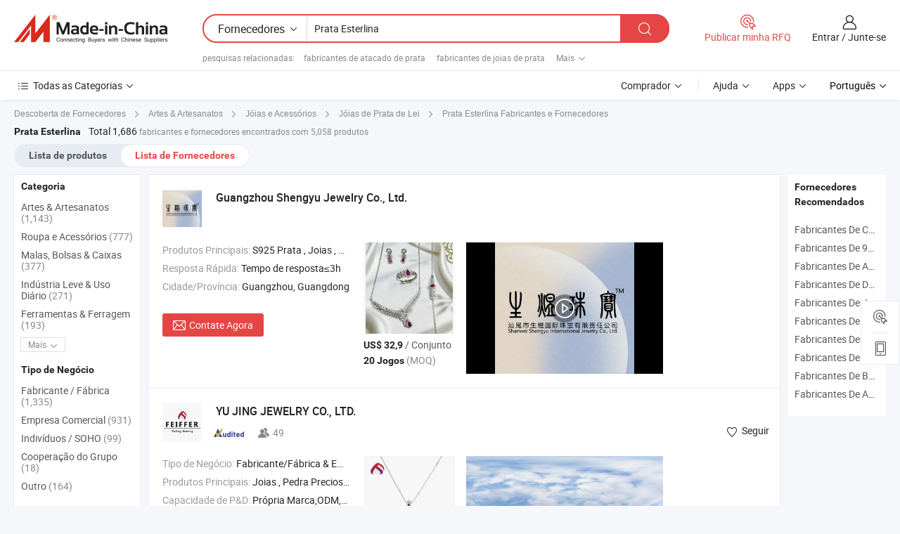

--- FILE ---
content_type: text/html;charset=UTF-8
request_url: https://pt.made-in-china.com/manufacturers/sterling-silver.html
body_size: 58844
content:
<!DOCTYPE HTML>
<html lang="pt">
<head>
    <base href="//pt.made-in-china.com" target="_top"/>
<meta http-equiv="Content-Type" content="text/html; charset=utf-8" />
        <title>Fabricantes de Prata Esterlina da China, Fabricantes e Fornecedores de Prata Esterlina em pt.Made-in-China.com</title>
    <meta content="fabricantes de Prata Esterlina, fábrica, fabricantes chineses, fornecedores chineses de Prata Esterlina" name="keywords">
        <meta content="lista de fabricantes de Prata Esterlina da China, ter acesso aos fabricantes de Prata Esterlina e fornecedores de Prata Esterlina da China efetivamente em pt.Made-in-China.com" name="description">
<link rel="dns-prefetch" href="//www.micstatic.com">
<link rel="preconnect" href="//www.micstatic.com">
<link rel="dns-prefetch" href="//image.made-in-china.com">
<link rel="preconnect" href="//image.made-in-china.com">
<link rel="dns-prefetch" href="//pic.made-in-china.com">
<link rel="preconnect" href="//pic.made-in-china.com">
			<link rel="canonical" href="//pt.made-in-china.com/manufacturers/sterling-silver.html"/>
	      <link rel="next" href="//pt.made-in-china.com/manufacturers/sterling-silver_2.html"/>
      <link type="text/css" rel="stylesheet" href="https://www.micstatic.com/common/css/global_bdef139a.css" /><link type="text/css" rel="stylesheet" href="https://www.micstatic.com/common/js/assets/artDialog/skins/simple_221eedfd.css" /><link type="text/css" rel="stylesheet" href="https://www.micstatic.com/common/css/validator_88e23ce7.css" /><link type="text/css" rel="stylesheet" href="https://www.micstatic.com/landing/www/qc/css/company-search.B_5230bcb5.css" /><link type="text/css" rel="stylesheet" href="https://www.micstatic.com/common/future/core/style/future_d36576e8.css" /><link type="text/css" rel="stylesheet" href="https://www.micstatic.com/landing/www/qp/css/modules/swiper@7.0.5-bundle.min_f7b0d48b.css" /> 
                <link rel="alternate" hreflang="de" href="https://de.made-in-china.com/manufacturers/sterling-silver.html" />
            <link rel="alternate" hreflang="hi" href="https://hi.made-in-china.com/manufacturers/sterling-silver.html" />
            <link rel="alternate" hreflang="ru" href="https://ru.made-in-china.com/manufacturers/sterling-silver.html" />
            <link rel="alternate" hreflang="pt" href="https://pt.made-in-china.com/manufacturers/sterling-silver.html" />
            <link rel="alternate" hreflang="ko" href="https://kr.made-in-china.com/manufacturers/sterling-silver.html" />
            <link rel="alternate" hreflang="en" href="https://www.made-in-china.com/manufacturers/sterling-silver.html" />
            <link rel="alternate" hreflang="it" href="https://it.made-in-china.com/manufacturers/sterling-silver.html" />
            <link rel="alternate" hreflang="fr" href="https://fr.made-in-china.com/manufacturers/sterling-silver.html" />
            <link rel="alternate" hreflang="es" href="https://es.made-in-china.com/manufacturers/sterling-silver.html" />
            <link rel="alternate" hreflang="sa" href="https://sa.made-in-china.com/manufacturers/sterling-silver.html" />
            <link rel="alternate" hreflang="x-default" href="https://www.made-in-china.com/manufacturers/sterling-silver.html" />
            <link rel="alternate" hreflang="vi" href="https://vi.made-in-china.com/manufacturers/sterling-silver.html" />
            <link rel="alternate" hreflang="th" href="https://th.made-in-china.com/manufacturers/sterling-silver.html" />
            <link rel="alternate" hreflang="ja" href="https://jp.made-in-china.com/manufacturers/sterling-silver.html" />
            <link rel="alternate" hreflang="id" href="https://id.made-in-china.com/manufacturers/sterling-silver.html" />
            <link rel="alternate" hreflang="nl" href="https://nl.made-in-china.com/manufacturers/sterling-silver.html" />
            <link rel="alternate" hreflang="tr" href="https://tr.made-in-china.com/manufacturers/sterling-silver.html" />
    <style>
        body .prod-favorite-icon .tip-faverite{
            width: 115px;
        }
        .J-async-dom .extra-rec {
            min-height: 1000px;
        }
    </style>
<!-- Polyfill Code Begin --><script chaset="utf-8" type="text/javascript" src="https://www.micstatic.com/polyfill/polyfill-simplify_eb12d58d.js"></script><!-- Polyfill Code End --></head>
<body probe-clarity="false" >
            <div id="header" ></div>
<script>
    function headerMlanInit() {
        const funcName = 'headerMlan';
        const app = new window[funcName]({target: document.getElementById('header'), props: {props: {"pageType":3,"logoTitle":"Fabricantes e Fornecedores","logoUrl":null,"base":{"buyerInfo":{"service":"Serviço","newUserGuide":"Guia de Usuário Novo","auditReport":"Audited Suppliers' Reports","meetSuppliers":"Meet Suppliers","onlineTrading":"Secured Trading Service","buyerCenter":"Central do Comprador","contactUs":"Fale Conosco","search":"Procurar","prodDirectory":"Diretório de Produtos","supplierDiscover":"Supplier Discover","sourcingRequest":"Postar Solicitação de Compra","quickLinks":"Quick Links","myFavorites":"Meus Favoritos","visitHistory":"História de Visita","buyer":"Comprador","blog":"Informações de Negócios"},"supplierInfo":{"supplier":"Fornecedor","joinAdvance":"加入高级会员","tradeServerMarket":"外贸服务市场","memberHome":"外贸e家","cloudExpo":"Smart Expo云展会","onlineTrade":"交易服务","internationalLogis":"国际物流","northAmericaBrandSailing":"北美全渠道出海","micDomesticTradeStation":"中国制造网内贸站"},"helpInfo":{"whyMic":"Why Made-in-China.com","auditSupplierWay":"Como auditamos fornecedores","securePaymentWay":"Como garantimos o pagamento","submitComplaint":"Enviar uma reclamação","contactUs":"Fale Conosco","faq":"FAQ","help":"Ajuda"},"appsInfo":{"downloadApp":"Baixar Aplicativo!","forBuyer":"Para o Comprador","forSupplier":"Para Fornecedor","exploreApp":"Explore os descontos exclusivos do aplicativo","apps":"Apps"},"languages":[{"lanCode":0,"simpleName":"en","name":"English","value":"//www.made-in-china.com/manufacturers/sterling-silver.html","htmlLang":"en"},{"lanCode":5,"simpleName":"es","name":"Español","value":"//es.made-in-china.com/manufacturers/sterling-silver.html","htmlLang":"es"},{"lanCode":4,"simpleName":"pt","name":"Português","value":"//pt.made-in-china.com/","htmlLang":"pt"},{"lanCode":2,"simpleName":"fr","name":"Français","value":"//fr.made-in-china.com/manufacturers/sterling-silver.html","htmlLang":"fr"},{"lanCode":3,"simpleName":"ru","name":"Русский язык","value":"//ru.made-in-china.com/manufacturers/sterling-silver.html","htmlLang":"ru"},{"lanCode":8,"simpleName":"it","name":"Italiano","value":"//it.made-in-china.com/manufacturers/sterling-silver.html","htmlLang":"it"},{"lanCode":6,"simpleName":"de","name":"Deutsch","value":"//de.made-in-china.com/manufacturers/sterling-silver.html","htmlLang":"de"},{"lanCode":7,"simpleName":"nl","name":"Nederlands","value":"//nl.made-in-china.com/manufacturers/sterling-silver.html","htmlLang":"nl"},{"lanCode":9,"simpleName":"sa","name":"العربية","value":"//sa.made-in-china.com/manufacturers/sterling-silver.html","htmlLang":"ar"},{"lanCode":11,"simpleName":"kr","name":"한국어","value":"//kr.made-in-china.com/manufacturers/sterling-silver.html","htmlLang":"ko"},{"lanCode":10,"simpleName":"jp","name":"日本語","value":"//jp.made-in-china.com/manufacturers/sterling-silver.html","htmlLang":"ja"},{"lanCode":12,"simpleName":"hi","name":"हिन्दी","value":"//hi.made-in-china.com/manufacturers/sterling-silver.html","htmlLang":"hi"},{"lanCode":13,"simpleName":"th","name":"ภาษาไทย","value":"//th.made-in-china.com/manufacturers/sterling-silver.html","htmlLang":"th"},{"lanCode":14,"simpleName":"tr","name":"Türkçe","value":"//tr.made-in-china.com/manufacturers/sterling-silver.html","htmlLang":"tr"},{"lanCode":15,"simpleName":"vi","name":"Tiếng Việt","value":"//vi.made-in-china.com/manufacturers/sterling-silver.html","htmlLang":"vi"},{"lanCode":16,"simpleName":"id","name":"Bahasa Indonesia","value":"//id.made-in-china.com/manufacturers/sterling-silver.html","htmlLang":"id"}],"showMlan":true,"showRules":false,"rules":"Rules","language":"pt","menu":"Cardápio","subTitle":null,"subTitleLink":null,"stickyInfo":null},"categoryRegion":{"categories":"Todas as Categorias","categoryList":[{"name":"Agricultura & Alimento","value":"https://pt.made-in-china.com/category1_Agriculture-Food/Agriculture-Food_usssssssss.html","catCode":"1000000000"},{"name":"Roupa e Acessórios","value":"https://pt.made-in-china.com/category1_Apparel-Accessories/Apparel-Accessories_uussssssss.html","catCode":"1100000000"},{"name":"Artes & Artesanatos","value":"https://pt.made-in-china.com/category1_Arts-Crafts/Arts-Crafts_uyssssssss.html","catCode":"1200000000"},{"name":"Peças e Acessórios de Motos & Automóveis","value":"https://pt.made-in-china.com/category1_Auto-Motorcycle-Parts-Accessories/Auto-Motorcycle-Parts-Accessories_yossssssss.html","catCode":"2900000000"},{"name":"Malas, Bolsas & Caixas","value":"https://pt.made-in-china.com/category1_Bags-Cases-Boxes/Bags-Cases-Boxes_yhssssssss.html","catCode":"2600000000"},{"name":"Químicas","value":"https://pt.made-in-china.com/category1_Chemicals/Chemicals_uissssssss.html","catCode":"1300000000"},{"name":"Produtos de Computador","value":"https://pt.made-in-china.com/category1_Computer-Products/Computer-Products_iissssssss.html","catCode":"3300000000"},{"name":"Construção & Decoração","value":"https://pt.made-in-china.com/category1_Construction-Decoration/Construction-Decoration_ugssssssss.html","catCode":"1500000000"},{"name":"Aparelhos Eletrônicos de Consumo","value":"https://pt.made-in-china.com/category1_Consumer-Electronics/Consumer-Electronics_unssssssss.html","catCode":"1400000000"},{"name":"Elétrico & Eletrônico","value":"https://pt.made-in-china.com/category1_Electrical-Electronics/Electrical-Electronics_uhssssssss.html","catCode":"1600000000"},{"name":"Móveis","value":"https://pt.made-in-china.com/category1_Furniture/Furniture_yessssssss.html","catCode":"2700000000"},{"name":"Saúde & Medicina","value":"https://pt.made-in-china.com/category1_Health-Medicine/Health-Medicine_uessssssss.html","catCode":"1700000000"},{"name":"Equipamentos Industriais & Componentes","value":"https://pt.made-in-china.com/category1_Industrial-Equipment-Components/Industrial-Equipment-Components_inssssssss.html","catCode":"3400000000"},{"name":"Instrumentos & Medidores","value":"https://pt.made-in-china.com/category1_Instruments-Meters/Instruments-Meters_igssssssss.html","catCode":"3500000000"},{"name":"Indústria Leve & Uso Diário","value":"https://pt.made-in-china.com/category1_Light-Industry-Daily-Use/Light-Industry-Daily-Use_urssssssss.html","catCode":"1800000000"},{"name":"Iluminação","value":"https://pt.made-in-china.com/category1_Lights-Lighting/Lights-Lighting_isssssssss.html","catCode":"3000000000"},{"name":"Maquinaria de Manufatura & Processamento","value":"https://pt.made-in-china.com/category1_Manufacturing-Processing-Machinery/Manufacturing-Processing-Machinery_uossssssss.html","catCode":"1900000000"},{"name":"Metalúrgica, Mineral  Energia","value":"https://pt.made-in-china.com/category1_Metallurgy-Mineral-Energy/Metallurgy-Mineral-Energy_ysssssssss.html","catCode":"2000000000"},{"name":"Artigos de Escritório","value":"https://pt.made-in-china.com/category1_Office-Supplies/Office-Supplies_yrssssssss.html","catCode":"2800000000"},{"name":"Embalagem & Impressão","value":"https://pt.made-in-china.com/category1_Packaging-Printing/Packaging-Printing_ihssssssss.html","catCode":"3600000000"},{"name":"Segurança & Proteção","value":"https://pt.made-in-china.com/category1_Security-Protection/Security-Protection_ygssssssss.html","catCode":"2500000000"},{"name":"Serviço","value":"https://pt.made-in-china.com/category1_Service/Service_ynssssssss.html","catCode":"2400000000"},{"name":"Artigos de Esporte & Recreação","value":"https://pt.made-in-china.com/category1_Sporting-Goods-Recreation/Sporting-Goods-Recreation_iussssssss.html","catCode":"3100000000"},{"name":"Têxtil","value":"https://pt.made-in-china.com/category1_Textile/Textile_yussssssss.html","catCode":"2100000000"},{"name":"Ferramentas & Ferragem","value":"https://pt.made-in-china.com/category1_Tools-Hardware/Tools-Hardware_iyssssssss.html","catCode":"3200000000"},{"name":"Brinquedos","value":"https://pt.made-in-china.com/category1_Toys/Toys_yyssssssss.html","catCode":"2200000000"},{"name":"Transporte","value":"https://pt.made-in-china.com/category1_Transportation/Transportation_yissssssss.html","catCode":"2300000000"}],"more":"Mais"},"searchRegion":{"show":true,"lookingFor":"Diga-nos o que procura...","homeUrl":"//pt.made-in-china.com","products":"Produtos","suppliers":"Fornecedores","auditedFactory":null,"uploadImage":"Enviar Imagem","max20MbPerImage":"Máximo de 20 MB por imagem","yourRecentKeywords":"Suas Palavras-chave Recentes","clearHistory":"Limpar histórico","popularSearches":"pesquisas relacionadas","relatedSearches":"Mais","more":null,"maxSizeErrorMsg":"O carregamento falhou. O tamanho máximo da imagem é de 20 MB.","noNetworkErrorMsg":"Nenhuma conexão de rede. Por favor, verifique suas configurações de Internete e tente novamente.","uploadFailedErrorMsg":"Falha no upload. Formato de imagem incorreto. Formatos suportados: JPG, PNG, BMP.","relatedList":[{"word":"fabricantes de atacado de prata","adsData":"","link":"https://pt.made-in-china.com/manufacturers/wholesale-silver.html","title":"fabricantes de atacado de prata"},{"word":"fabricantes de joias de prata","adsData":"","link":"https://pt.made-in-china.com/manufacturers/silver-jewellery.html","title":"fabricantes de joias de prata"},{"word":"fabricantes de joias de prata","adsData":"","link":"https://pt.made-in-china.com/manufacturers/silver-jewelry.html","title":"fabricantes de joias de prata"},{"word":"fabricantes de prata 925","adsData":"","link":"https://pt.made-in-china.com/manufacturers/silver-925.html","title":"fabricantes de prata 925"},{"word":"fabricantes de conjunto de joias de prata","adsData":"","link":"https://pt.made-in-china.com/manufacturers/silver-jewellery-set.html","title":"fabricantes de conjunto de joias de prata"},{"word":"Conjunto De Joias Em Prata Esterlina","adsData":"","link":"https://pt.made-in-china.com/tag_search_product/Sterling-Silver-Jewelry-Set_rsioysn_1.html","title":"Conjunto De Joias Em Prata Esterlina"},{"word":"Joias De Prata Esterlina De Moda","adsData":"","link":"https://pt.made-in-china.com/tag_search_product/Fashion-Sterling-Silver-Jewelry_ogyienn_1.html","title":"Joias De Prata Esterlina De Moda"},{"word":"Brinco De Prata Esterlina","adsData":"","link":"https://pt.made-in-china.com/tag_search_product/Sterling-Silver-Earring_nhenn_1.html","title":"Brinco De Prata Esterlina"},{"word":"Pingente De Prata Esterlina","adsData":"","link":"https://pt.made-in-china.com/tag_search_product/Sterling-Silver-Pendant_nsrgn_1.html","title":"Pingente De Prata Esterlina"},{"word":"Pulseira De Prata Esterlina","adsData":"","link":"https://pt.made-in-china.com/tag_search_product/Sterling-Silver-Bracelet_nuein_1.html","title":"Pulseira De Prata Esterlina"}],"relatedTitle":null,"relatedTitleLink":null,"formParams":null,"mlanFormParams":{"keyword":"Prata Esterlina","inputkeyword":"Prata Esterlina","type":null,"currentTab":null,"currentPage":null,"currentCat":null,"currentRegion":null,"currentProp":null,"submitPageUrl":null,"parentCat":null,"otherSearch":null,"currentAllCatalogCodes":null,"sgsMembership":null,"memberLevel":null,"topOrder":null,"size":null,"more":"mais","less":"less","staticUrl50":null,"staticUrl10":null,"staticUrl30":null,"condition":"1","conditionParamsList":[{"condition":"0","conditionName":null,"action":"/productSearch?keyword=#word#","searchUrl":null,"inputPlaceholder":null},{"condition":"1","conditionName":null,"action":"https://pt.made-in-china.com/companySearch?keyword=#word#","searchUrl":null,"inputPlaceholder":null}]},"enterKeywordTips":"Insira pelo menos uma palavra-chave para sua pesquisa.","openMultiSearch":false},"frequentRegion":{"rfq":{"rfq":"Publicar minha RFQ","searchRfq":"Search RFQs","acquireRfqHover":"Diga-nos o que você precisa e experimente a maneira mais fácil de obter cotações !","searchRfqHover":"Discover quality RFQs and connect with big-budget buyers"},"account":{"account":"Conta","signIn":"Entrar","join":"Junte-se","newUser":"Novo Usuário","joinFree":"Junte-se","or":"Ou","socialLogin":"Ao clicar em Entrar, Cadastre-se Gratuitamente ou Continuar com Facebook, Linkedin, Twitter, Google, %s, eu concordo com os %sUser Agreement%s e as %sPrivacy Policy%s","message":"Mensagens","quotes":"Citações","orders":"Pedidos","favorites":"Favoritos","visitHistory":"História de Visita","postSourcingRequest":"Postar Solicitação de Compra","hi":"Olá","signOut":"Sair","manageProduct":"Gerir Produtos","editShowroom":"Editar showroom","username":"","userType":null,"foreignIP":true,"currentYear":2026,"userAgreement":"Acordo do Usuário","privacyPolicy":"Política de Privacidade"},"message":{"message":"Mensagens","signIn":"Entrar","join":"Junte-se","newUser":"Novo Usuário","joinFree":"Junte-se","viewNewMsg":"Sign in to view the new messages","inquiry":"Inquéritos","rfq":"RFQs","awaitingPayment":"Awaiting payments","chat":"Conversar","awaitingQuotation":"Aguardando Cotações"},"cart":{"cart":"Cesta de consulta"}},"busiRegion":null,"previewRegion":null,"relatedQpSync":true,"relatedQpSearchUrl":"https://www.made-in-china.com/multi-search/getHeadRelatedQp?word=sterling silver&headQpType=QC&lanCode=4"}}});
		const hoc=o=>(o.__proto__.$get=function(o){return this.$$.ctx[this.$$.props[o]]},o.__proto__.$getKeys=function(){return Object.keys(this.$$.props)},o.__proto__.$getProps=function(){return this.$get("props")},o.__proto__.$setProps=function(o){var t=this.$getKeys(),s={},p=this;t.forEach(function(o){s[o]=p.$get(o)}),s.props=Object.assign({},s.props,o),this.$set(s)},o.__proto__.$help=function(){console.log("\n            $set(props): void             | 设置props的值\n            $get(key: string): any        | 获取props指定key的值\n            $getKeys(): string[]          | 获取props所有key\n            $getProps(): any              | 获取props里key为props的值（适用nail）\n            $setProps(params: any): void  | 设置props里key为props的值（适用nail）\n            $on(ev, callback): func       | 添加事件监听，返回移除事件监听的函数\n            $destroy(): void              | 销毁组件并触发onDestroy事件\n        ")},o);
        window[`${funcName}Api`] = hoc(app);
    };
</script><script type="text/javascript" crossorigin="anonymous" onload="headerMlanInit()" src="https://www.micstatic.com/nail/pc/header-mlan_6f301846.js"></script>    	<div class="auto-size J-auto-size qc-page">
        <input type="hidden" id="lanCode" name="lanCode" value="4">
        <input type="hidden" id="lan" name="lan" value="pt">
        <input type="hidden" id="sensor_pg_v" value="st:qc,m:sterling silver,p:1,tp:103,stp:10302,tp:103,stp:10302"/>
        <input id="ads_word" name="ads_word" type="hidden" value="sterling silver"/>
        <input type="hidden" id="relatedQpSync" name="relatedQpSync" value="true">
                        <input type="hidden" id="login" value="false" />
        <input type="hidden" id="loginBuyer" value="false" />
        <input type="hidden" id="liveComIds" value="null"/>
        <input type="hidden" name="user_behavior_trace_id" id="user_behavior_trace_id" value="1jelclc1laday"/>
                <script class="J-mlan-config" type="text/data-lang" data-lang="">
        {
            "Please input keyword(s).": "Por favor, insira a(s) palavra(s)-chave.",
            "Please input the information in English only.": "Por favor, insira as informações apenas em inglês.",
            "More": "Mais",
            "Less": "Menos",
            "negotiable": "Negociável",
            "Following": "Segue",
            "Follow": "Seguir",
            "Followed Successfully!": "Seguido com Sucesso!",
            "Unfollow Successfully!": "Deixar de Seguir com Sucesso!",
            "Only for global buyer.": "Apenas para comprador global.",
            "1000 suppliers at the most.": "1000 fornecedores no máximo.",
            "Your operation is too frequent, please try again after 24 hours.": "A sua operação é demasiado frequente, por favor tente novamente após 24 horas.",
            "Please enter your full name.": "Por favor digite o seu nome completo.",
            "Please use English characters.": "Por favor, use caracteres em inglês.",
            "Enter your email address": "Por favor, digite seu endereço de e-mail.",
            "Please enter your email address.": "Por favor, digite o seu endereço de email.",
            "Please enter a valid email address.": "Por favor, digite o seu endereço de e-mail válido.",
            "To Be Negotiated": "A ser Negociado",
            "Updates notifications will be sent to this email, make sure your email is correct.": "As notificações de actualização serão enviadas para este e-mail, certifique-se de que o seu e-mail está correcto.",
            "Name": "Nome",
            "Email": "Endereço de E-mail",
            "An account already exists with this email,": "Já existe uma conta com este e-mail,",
            "Sign in": "Entrar",
            "now or select another email address.": "agora ou seleccione outro endereço de e-mail.",
            "Confirm": "confirme",
            "Cancel": "Cancelar",
            "Ms.": "Sra.",
            "Mr.": "Sr.",
            "Miss": "Sra.",
            "Mrs.": "Sra.",
            "System error, please try again.": "Erro do sistema, por favor tente novamente.",
            "Chat Now!": "Conversar!",
            "Chat Now": "Conversar",
            "Chat with supplier online now!": "Converse com o fornecedor online agora！",
            "Chat": "Conversar",
            "Talk to me!": "Fale comigo!",
            "Supplier is offline now, please leave your message.": "O fornecedor está offline agora, por favor, deixe sua mensagem.",
            "Products": "Produtos",
            "Exhibitors": "Expositores",
            "Suppliers": "Fornecedores"
        }
        </script>
                <div class="crumb crumb-new" itemscope itemtype="https://schema.org/BreadcrumbList">
    		<span itemprop="itemListElement" itemscope itemtype="https://schema.org/ListItem">
  <a itemprop="item" href="https://pt.made-in-china.com/html/category.html">
      <span itemprop="name">Descoberta de Fornecedores</span>
  </a>
  <meta itemprop="position" content="1" />
</span>
						<i class="ob-icon icon-right"></i>
				<span itemprop="itemListElement" itemscope itemtype="https://schema.org/ListItem">
		    <a itemprop="item" href="https://pt.made-in-china.com/category1_Arts-Crafts/Arts-Crafts_uyssssssss.html">
		        <span itemprop="name">Artes & Artesanatos</span>
		    </a>
		    <meta itemprop="position" content="2" />
		</span>
						<i class="ob-icon icon-right"></i>
				<span itemprop="itemListElement" itemscope itemtype="https://schema.org/ListItem">
		    <a itemprop="item" href="https://pt.made-in-china.com/category23_Arts-Crafts/Jewelry-Accessories_uyyissssss_1.html">
		        <span itemprop="name">Jóias e Acessórios</span>
		    </a>
		    <meta itemprop="position" content="3" />
		</span>
						<i class="ob-icon icon-right"></i>
				<span itemprop="itemListElement" itemscope itemtype="https://schema.org/ListItem">
		    <a itemprop="item" href="https://pt.made-in-china.com/category23_Arts-Crafts/Sterling-Silver-Jewelry_uyyisossss_1.html">
		        <span itemprop="name">Jóias de Prata de Lei</span>
		    </a>
		    <meta itemprop="position" content="4" />
		</span>
	                                        <i class="ob-icon icon-right"></i>
                                        <h1>Prata Esterlina Fabricantes e Fornecedores</h1>
            		</div>
		<div class="page grid qc-list">
                        <div class="layout-fly cf">
                <div class="main-wrap">
                    <div class="main">
						                        <div class="total-tip total-tip-new">
                                                                                                                                            <em class='key_word'>Prata Esterlina</em> <em>Total 1,686</em> fabricantes e fornecedores encontrados com 5,058 produtos
                        </div>
						<div class="list-tab">
                            <ul class="tab">
                                <li><a href="https://pt.made-in-china.com/tag_search_product/Sterling-Silver_hnisn_1.html">Lista de produtos</a></li>
                                <li class="selected"><a>Lista de Fornecedores</a></li>
                                                            </ul>
						</div>
																			<div class="search-list">
								        						                                                                        <div faw-module="suppliers_list" class="list-node
                   ">
            <div class="tip arrow-top company-description" style="display: none;">
        <div class="content">
                    S925 Silver, Jewelry manufacturer / supplier in China, offering Pulseira de Prata Esterlina com Zircônia Avançada 925 para Meninas, Venda Quente 925 Conjunto de Joias com Colar de Pingente de Prata Esterlina, 925 Conjunto de Joias Clássicas em Prata Esterlina e 18 Ouro K para Mulheres and so on.
                </div>
        <span class="arrow arrow-out">
            <span class="arrow arrow-in"></span>
        </span>
    </div>
    <div class="company-logo-wrap">
                <div class="company-logo">
            <img src='https://www.micstatic.com/landing/www/qc/img/com-logo.png?_v=1767949916793' data-original="//image.made-in-china.com/206f0j00vaqUzQfGmRcZ/Guangzhou-Shengyu-Jewelry-Co-Ltd-.jpg" alt="Guangzhou Shengyu Jewelry Co., Ltd." />
        </div>
        <div class="company-name-wrap">
            <h2 class="company-name">
                <a class="company-name-link" target="_blank" href="https://pt.made-in-china.com/co_shengyu925" ads-data="t:6,a:1,p:2,pcid:NXWGsPijSVch,si:1,ty:1,c:17,st:3,pa:3,flx_deliv_tp:comb,ads_id:,ads_tp:,srv_id:" >
                                            Guangzhou Shengyu Jewelry Co., Ltd. </a>
            </h2>
            <div class="company-auth-wrap">
                <div class="compnay-auth">
                                                                                                                                                                                                                                                                                                                                                                                            												                                                                                                                        																		                                                                                                                        												                                                                                                                                                                                                                                                                                                                                                        </div>
                <div class="com-actions">
                                                                            </div>
            </div>
        </div>
    </div>
    <div class="company-info-wrap">
        <div class="company-info">
            <div class="company-box">
                <div class="company-intro">
                                                                                    <div>
                            <label class="subject">Produtos Principais:</label>
                            <span title="S925 Prata, Joias, S925">
                                                                                                                                                        S925 Prata , Joias , S925 </span>
                        </div>
                                                                                    <div>
                            <label class="subject">Resposta Rápida:</label>
                            <span>
                                Tempo de resposta≤3h
                            </span>
                        </div>
                                                                                                                                    <div>
                                <label class="subject">Cidade/Província:</label>
                                <span>
                                    Guangzhou, Guangdong
                                </span>
                            </div>
                                                                                                    </div>
                <div class="user-action">
                    <a rel="nofollow" fun-inquiry-supplier target="_blank" href="https://www.made-in-china.com/sendInquiry/shrom_NXWGsPijSVch_NXWGsPijSVch.html?from=search&type=cs&target=com&word=sterling+silver&plant=pt" class="contact-btn" ads-data="t:6,a:1,p:2,pcid:NXWGsPijSVch,si:1,ty:1,c:17,st:24,pa:24,st:24,flx_deliv_tp:comb,ads_id:,ads_tp:,srv_id:">
                        <i class="ob-icon icon-mail"></i> Contate Agora
                    </a>
                    <b class="tm3_chat_status" dataId="NXWGsPijSVch_NXWGsPijSVch_3"
                       inquiry="https://www.made-in-china.com/sendInquiry/shrom_NXWGsPijSVch_NXWGsPijSVch.html?from=search&type=cs&target=com&word=sterling+silver&plant=pt"
                       processor="chat" cid="NXWGsPijSVch" style="display:none"></b>
                    <a rel="nofollow" class="tm-on" title="Fale comigo!" href="javascript:void('Talk to me!')"
                       style="display:none">Fale comigo!</a>
                </div>
            </div>
        </div>
        <div class="rec-product-wrap">
                            <ul class="rec-product">
                                                                                                                                <li >
                                <div class="img-thumb">
                                    <a href="https://pt.made-in-china.com/co_shengyu925/product_Anti-Allergy-925-Sterling-Silver-Jewelry-Set_yygyohiegg.html" class="img-thumb-inner" target="_blank" title="Conjunto de Joias de Prata Esterlina Anti Alergia 925">
                                        <img alt="Conjunto de Joias de Prata Esterlina Anti Alergia 925" title="Conjunto de Joias de Prata Esterlina Anti Alergia 925"
                                             src="https://image.made-in-china.com/2f1j00KjuvZWioSykp/Conjunto-de-Joias-de-Prata-Esterlina-Anti-Alergia-925.jpg"
                                                                                        faw-exposure ads-data="t:6,a:1,p:2,pcid:NXWGsPijSVch,si:1,ty:1,c:17,st:8,pa:8,pid:XRrpqkFyrWhz,tps:1,pdid:XRrpqkFyrWhz,flx_deliv_tp:comb,ads_id:,ads_tp:,srv_id:"/>
                                    </a>
                                </div>
                                <div class="pro-price-moq">
                                    <div class="prd-price" title="US$ 32,9 / Conjunto"><strong class="price">US$ 32,9</strong> / Conjunto</div>
                                    <div class="moq" title="20 Jogos">20 Jogos <span class="text--grey">(MOQ)</span></div>
                                </div>
                            </li>
                                                                                                                                                        <li >
                                <div class="img-thumb">
                                    <a href="https://pt.made-in-china.com/co_shengyu925/product_New-Arrival-925-Sterling-Silver-Fashion-Earring-in-China-Factory-for-Wholesale_yyhuhseong.html" class="img-thumb-inner" target="_blank" title="Nova Chegada 925 Brinco de Moda em Prata Esterlina na F&aacute;brica da China para Atacado">
                                        <img alt="Nova Chegada 925 Brinco de Moda em Prata Esterlina na F&aacute;brica da China para Atacado" title="Nova Chegada 925 Brinco de Moda em Prata Esterlina na F&aacute;brica da China para Atacado"
                                             src="https://image.made-in-china.com/2f1j00AKpewBbIcyco/Nova-Chegada-925-Brinco-de-Moda-em-Prata-Esterlina-na-F-brica-da-China-para-Atacado.jpg"
                                                                                        faw-exposure ads-data="t:6,a:1,p:2,pcid:NXWGsPijSVch,si:1,ty:1,c:17,st:8,pa:8,pid:FrARJibdAecX,tps:2,pdid:FrARJibdAecX,flx_deliv_tp:comb,ads_id:,ads_tp:,srv_id:"/>
                                    </a>
                                </div>
                                <div class="pro-price-moq">
                                    <div class="prd-price" title="US$ 36,23 / Conjunto"><strong class="price">US$ 36,23</strong> / Conjunto</div>
                                    <div class="moq" title="20 Jogos">20 Jogos <span class="text--grey">(MOQ)</span></div>
                                </div>
                            </li>
                                                                                                                                                        <li class="addto" >
                                <div class="img-thumb">
                                    <a href="https://pt.made-in-china.com/co_shengyu925/product_New-Arrival-925-Sterling-Silver-Fashion-Earring-in-China-Factory-for-Wholesale_yygnsuygug.html" class="img-thumb-inner" target="_blank" title="Nova Chegada 925 Brinco de Moda em Prata Esterlina na F&aacute;brica da China para Atacado">
                                        <img alt="Nova Chegada 925 Brinco de Moda em Prata Esterlina na F&aacute;brica da China para Atacado" title="Nova Chegada 925 Brinco de Moda em Prata Esterlina na F&aacute;brica da China para Atacado"
                                             src="https://image.made-in-china.com/2f1j00sZuvSfzDANqY/Nova-Chegada-925-Brinco-de-Moda-em-Prata-Esterlina-na-F-brica-da-China-para-Atacado.jpg"
                                                                                        faw-exposure ads-data="t:6,a:1,p:2,pcid:NXWGsPijSVch,si:1,ty:1,c:17,st:8,pa:8,pid:WUiRGfEcRhkY,tps:3,pdid:WUiRGfEcRhkY,flx_deliv_tp:comb,ads_id:,ads_tp:,srv_id:"/>
                                    </a>
                                </div>
                                <div class="pro-price-moq">
                                    <div class="prd-price" title="US$ 48,07 / Conjunto"><strong class="price">US$ 48,07</strong> / Conjunto</div>
                                    <div class="moq" title="20 Jogos">20 Jogos <span class="text--grey">(MOQ)</span></div>
                                </div>
                            </li>
                                                            </ul>
                                                            <script type="application/json">
                {
                    "sceneUrl": "",
                    "scenePicUrl": "",
                    "panoramaUrl": "",
                    "panoSnapshotUrl": "",
                    "videoUrl": "https://v.made-in-china.com/ucv/sbr/e544587f28d923b6a7ad29fa76a092/a5d4c96d2d10544588853736028515_h264_def.mp4",
                    "videoCoverPicUrl": "https://image.made-in-china.com/358f0j00eTSRpvdnSBbj/Guangzhou-Shengyu-Jewelry-Co-Ltd-.jpg",
                    "vid":"",
                    "autoplay": true,
                    "comUrl": "https://pt.made-in-china.com/co_shengyu925",
                    "comName": "Guangzhou Shengyu Jewelry Co., Ltd.",
                    "csLevel": "30",
                    "sgsMembership": "",
                    "keyWordSearch": "[{\"word\":\"S925 Prata\",\"wordSearchUrl\":\"https://pt.made-in-china.com/co_shengyu925/product/keywordSearch?searchKeyword=S925 Prata&viewType=0\"},{\"word\":\" Joias\",\"wordSearchUrl\":\"https://pt.made-in-china.com/co_shengyu925/product/keywordSearch?searchKeyword= Joias&viewType=0\"},{\"word\":\" S925\",\"wordSearchUrl\":\"https://pt.made-in-china.com/co_shengyu925/product/keywordSearch?searchKeyword= S925&viewType=0\"}]",
                    "inquiryUrl": "https://www.made-in-china.com/sendInquiry/shrom_NXWGsPijSVch_NXWGsPijSVch.html?from=search&type=cs&target=com&word=sterling+silver&plant=pt",
                    "aboutUsUrl": "https://pt.made-in-china.com/co_shengyu925/company_info.html",
                    "placeholderUrl": "https://www.micstatic.com/landing/www/qc/img/spacer.gif?_v=1767949916793",
                    "tridImg": "https://www.micstatic.com/common/img/icon/3d_36.png?_v=1767949916793",
                    "tridGif": "https://www.micstatic.com/common/img/icon/3d_gif.gif?_v=1767949916793"
                }
            </script>
                <script>
                    document.addEventListener('DOMContentLoaded', function () {
                        var companyNames = document.querySelectorAll('.company-name-link');
                        companyNames.forEach(function (element) {
                            element.addEventListener('mouseover', function () {
                                // 显示公司简介
                                var description = element.closest('.list-node').querySelector('.company-description');
                                if (description) {
                                    description.style.display = 'block';
                                }
                            });
                            element.addEventListener('mouseout', function () {
                                // 隐藏公司简介
                                var description = element.closest('.list-node').querySelector('.company-description');
                                if (description) {
                                    description.style.display = 'none';
                                }
                            });
                        });
                    });
                </script>
                                            <div class="company-video-wrap" faw-exposure ads-data="t:6,a:1,p:2,pcid:NXWGsPijSVch,si:1,ty:1,c:17,st:27,st:15,flx_deliv_tp:comb,ads_id:,ads_tp:,srv_id:">
                    <div class="J-holder">
                                                    <img class="cover--company" src="https://image.made-in-china.com/358f0j00eTSRpvdnSBbj/Guangzhou-Shengyu-Jewelry-Co-Ltd-.jpg" faw-video ads-data="t:6,a:1,p:2,pcid:NXWGsPijSVch,si:1,ty:1,c:17,st:27,st:15,item_type:com_details,item_id:NmDGWCHTZkVj,cloud_media_url:https://v.made-in-china.com/ucv/sbr/e544587f28d923b6a7ad29fa76a092/a5d4c96d2d10544588853736028515_h264_def.mp4,flx_deliv_tp:comb,ads_id:,ads_tp:,srv_id:" />
                                                <div class="J-company-play play-video">
                            <i class="ob-icon icon-play"></i>
                        </div>
                    </div>
                </div>
                                </div>
    </div>
    </div> <div faw-module="suppliers_list" class="list-node
                           even
               ">
            <div class="tip arrow-top company-description" style="display: none;">
        <div class="content">
                    Opal manufacturer / supplier in China, offering Brincos de Diamante Redondo Cultivado em Laboratório em Ouro Banho para Noivado, 925 Brinco de Tassel em Cadeia de Moissanite de Luxo em Prata Esterlina, 925 Brincos de Prata Esterlina com Moissanite 14K Joias Tendência Banhadas a Ouro para Noivado Casamento Aniversário Festa and so on.
                </div>
        <span class="arrow arrow-out">
            <span class="arrow arrow-in"></span>
        </span>
    </div>
    <div class="company-logo-wrap">
                <div class="company-logo">
            <img src='https://www.micstatic.com/landing/www/qc/img/com-logo.png?_v=1767949916793' data-original="//image.made-in-china.com/206f0j00nEGUQNOcsRuP/YU-JING-JEWELRY-CO-LTD-.jpg" alt="YU JING JEWELRY CO., LTD." />
        </div>
        <div class="company-name-wrap">
            <h2 class="company-name">
                <a class="company-name-link" target="_blank" rel="nofollow" href="https://pt.made-in-china.com/co_yujingjewel" ads-data="t:6,a:2,p:2,pcid:EMonZRqHJaIU,si:1,ty:1,c:17,st:3,pa:3,flx_deliv_tp:comb,ads_id:,ads_tp:,srv_id:" >
                                            YU JING JEWELRY CO., LTD. </a>
            </h2>
            <div class="company-auth-wrap">
                <div class="compnay-auth">
                                                                                                                                                                                                                                                                                                                                                                                            												                                                                                                                        																		                                                                                                                        												                                                                                                                                                                                                    <span class="auth-block as-info">
                                <div class="as-logo pl-0 as-logo-now" reportUsable="reportUsable">
                                     <input type="hidden" value="EMonZRqHJaIU">
                                    <a target="_blank" href="https://pt.made-in-china.com/co_yujingjewel/company_info.html" rel="nofollow" ads-data="t:6,a:2,p:2,pcid:EMonZRqHJaIU,si:1,ty:1,c:17,st:4,pa:4">
                                        <span class="left_2"><img class="auth-icon ico-audited" src='https://www.micstatic.com/common/img/icon-new/as_32.png' alt="Fornecedores Auditados"></span>
                                                                                                                    </a>
                                </div>
                            </span>
                                                                                                                                                                                                                <span class="auth-block basic-ability">
                        <img src="https://www.micstatic.com/landing/www/qc/img/employee.png?_v=1767949916793" alt="Número de Empregados" />49
                        <div class="tip arrow-top">
                            <div class="tip-con">Número de Empregados</div>
                            <span class="arrow arrow-out">
                                <span class="arrow arrow-in"></span>
                            </span>
                        </div>
                    </span>
                                    </div>
                <div class="com-actions">
                                                                <div class="action action-follow follow-btn" data-logusername="yujingjewel" data-cid="EMonZRqHJaIU" ads-data="st:69,pdid:,pcid:EMonZRqHJaIU,is_trade:,is_sample:,is_rushorder:,a:2,flx_deliv_tp:comb,ads_id:,ads_tp:,srv_id:">
                            <a href="javascript:void(0)">
                                <i class="ob-icon icon-heart-f"></i>
                                <i class="ob-icon icon-heart"></i>
                                <span>Seguir</span>
                            </a>
                        </div>
                                                        </div>
            </div>
        </div>
    </div>
    <div class="company-info-wrap">
        <div class="company-info">
            <div class="company-box">
                <div class="company-intro">
                                                                <div>
                            <label class="subject">Tipo de Negócio:</label>
                            <span title="Fabricante/Fábrica & Empresa Comercial">
                                Fabricante/Fábrica & Empresa Comercial
                            </span>
                        </div>
                                                                <div>
                            <label class="subject">Produtos Principais:</label>
                            <span title="Joias, Pedra Preciosa, Opala Criada">
                                                                                                                                                        Joias , Pedra Preciosa , Opala Criada </span>
                        </div>
                                                                <div>
                            <label class="subject">Capacidade de P&D:</label>
                                                        <span title="Própria Marca,ODM,OEM">
                                Própria Marca,ODM,OEM
                            </span>
                        </div>
                                                                                                                                                        <div>
                                <label class="subject">Cidade/Província:</label>
                                <span>
                                    Guangzhou, Guangdong
                                </span>
                            </div>
                                                                                                    </div>
                <div class="user-action">
                    <a rel="nofollow" fun-inquiry-supplier target="_blank" href="https://www.made-in-china.com/sendInquiry/shrom_EMonZRqHJaIU_EMonZRqHJaIU.html?from=search&type=cs&target=com&word=sterling+silver&plant=pt" class="contact-btn" ads-data="t:6,a:2,p:2,pcid:EMonZRqHJaIU,si:1,ty:1,c:17,st:24,pa:24,st:24,flx_deliv_tp:comb,ads_id:,ads_tp:,srv_id:">
                        <i class="ob-icon icon-mail"></i> Contate Agora
                    </a>
                    <b class="tm3_chat_status" dataId="EMonZRqHJaIU_EMonZRqHJaIU_3"
                       inquiry="https://www.made-in-china.com/sendInquiry/shrom_EMonZRqHJaIU_EMonZRqHJaIU.html?from=search&type=cs&target=com&word=sterling+silver&plant=pt"
                       processor="chat" cid="EMonZRqHJaIU" style="display:none"></b>
                    <a rel="nofollow" class="tm-on" title="Fale comigo!" href="javascript:void('Talk to me!')"
                       style="display:none">Fale comigo!</a>
                </div>
            </div>
        </div>
        <div class="rec-product-wrap">
                            <ul class="rec-product">
                                                                                                                                <li >
                                <div class="img-thumb">
                                    <a href="https://pt.made-in-china.com/co_yujingjewel/product_Wholesale-Hot-Sale-Luxury-925-Sterling-Silver-with-Opal-Setting-PD86544-_uoynsegyny.html" class="img-thumb-inner" target="_blank" title="Venda por Atacado de Luxo, 925 Prata Esterlina com Configura&ccedil;&atilde;o de Opala (PD86544)">
                                        <img alt="Venda por Atacado de Luxo, 925 Prata Esterlina com Configura&ccedil;&atilde;o de Opala (PD86544)" title="Venda por Atacado de Luxo, 925 Prata Esterlina com Configura&ccedil;&atilde;o de Opala (PD86544)"
                                             src="https://image.made-in-china.com/2f1j00bkAVJFmcdnzq/Venda-por-Atacado-de-Luxo-925-Prata-Esterlina-com-Configura-o-de-Opala-PD86544-.jpg"
                                                                                        faw-exposure ads-data="t:6,a:2,p:2,pcid:EMonZRqHJaIU,si:1,ty:1,c:17,st:8,pa:8,pid:YOlAXHQuOpRk,tps:1,pdid:YOlAXHQuOpRk,flx_deliv_tp:comb,ads_id:,ads_tp:,srv_id:"/>
                                    </a>
                                </div>
                                <div class="pro-price-moq">
                                    <div class="prd-price" title="US$ 5,32 / pc"><strong class="price">US$ 5,32</strong> / pc</div>
                                    <div class="moq" title="30 pc">30 pc <span class="text--grey">(MOQ)</span></div>
                                </div>
                            </li>
                                                                                                                                                        <li >
                                <div class="img-thumb">
                                    <a href="https://pt.made-in-china.com/co_yujingjewel/product_Lovely-New-Arrival-Freshwater-Pearls-925-Sterling-Silver-Bracelects_uoiersussy.html" class="img-thumb-inner" target="_blank" title="Chegada Linda P&eacute;rolas de &Aacute;gua Doce 925 Braceletes de Prata Esterlina">
                                        <img alt="Chegada Linda P&eacute;rolas de &Aacute;gua Doce 925 Braceletes de Prata Esterlina" title="Chegada Linda P&eacute;rolas de &Aacute;gua Doce 925 Braceletes de Prata Esterlina"
                                             src="https://image.made-in-china.com/2f1j00uevlALChSOzZ/Chegada-Linda-P-rolas-de-gua-Doce-925-Braceletes-de-Prata-Esterlina.jpg"
                                                                                        faw-exposure ads-data="t:6,a:2,p:2,pcid:EMonZRqHJaIU,si:1,ty:1,c:17,st:8,pa:8,pid:QwXTxmjVqPUt,tps:2,pdid:QwXTxmjVqPUt,flx_deliv_tp:comb,ads_id:,ads_tp:,srv_id:"/>
                                    </a>
                                </div>
                                <div class="pro-price-moq">
                                    <div class="prd-price" title="US$ 6,85 / Piece"><strong class="price">US$ 6,85</strong> / Piece</div>
                                    <div class="moq" title="10 Piece">10 Piece <span class="text--grey">(MOQ)</span></div>
                                </div>
                            </li>
                                                                                                                                                        <li class="addto" >
                                <div class="img-thumb">
                                    <a href="https://pt.made-in-china.com/co_yujingjewel/product_925-Sterling-Silver-with-Opal-CZ-Ring-RG88310-_uoyiousyuy.html" class="img-thumb-inner" target="_blank" title="925 Anel de Prata Esterlina com Opala CZ (RG88310)">
                                        <img alt="925 Anel de Prata Esterlina com Opala CZ (RG88310)" title="925 Anel de Prata Esterlina com Opala CZ (RG88310)"
                                             src="https://image.made-in-china.com/2f1j00HqQlTDjEqdpr/925-Anel-de-Prata-Esterlina-com-Opala-CZ-RG88310-.jpg"
                                                                                        faw-exposure ads-data="t:6,a:2,p:2,pcid:EMonZRqHJaIU,si:1,ty:1,c:17,st:8,pa:8,pid:YZPTfAwxmrRQ,tps:3,pdid:YZPTfAwxmrRQ,flx_deliv_tp:comb,ads_id:,ads_tp:,srv_id:"/>
                                    </a>
                                </div>
                                <div class="pro-price-moq">
                                    <div class="prd-price" title="US$ 3,54 / pc"><strong class="price">US$ 3,54</strong> / pc</div>
                                    <div class="moq" title="30 pc">30 pc <span class="text--grey">(MOQ)</span></div>
                                </div>
                            </li>
                                                            </ul>
                                                            <script type="application/json">
                {
                    "sceneUrl": "",
                    "scenePicUrl": "",
                    "panoramaUrl": "//world-port.made-in-china.com/viewVR?comId=EMonZRqHJaIU",
                    "panoSnapshotUrl": "https://world.made-in-china.com/img/ffs/4/yQUtowiIJTWk",
                    "videoUrl": "https://v.made-in-china.com/ucv/sbr/0ecd2c1caff69594e91de044c83c5b/b479d3596377822859164086374_h264_def.mp4",
                    "videoCoverPicUrl": "https://image.made-in-china.com/358f0j00jQDTsZzgHLWN/YU-JING-JEWELRY-CO-LTD-.jpg",
                    "vid":"",
                    "autoplay": true,
                    "comUrl": "https://pt.made-in-china.com/co_yujingjewel",
                    "comName": "YU JING JEWELRY CO., LTD.",
                    "csLevel": "50",
                    "sgsMembership": "0",
                    "keyWordSearch": "[{\"word\":\"Joias\",\"wordSearchUrl\":\"https://pt.made-in-china.com/co_yujingjewel/product/keywordSearch?searchKeyword=Joias&viewType=0\"},{\"word\":\" Pedra Preciosa\",\"wordSearchUrl\":\"https://pt.made-in-china.com/co_yujingjewel/product/keywordSearch?searchKeyword= Pedra Preciosa&viewType=0\"},{\"word\":\" Opala Criada\",\"wordSearchUrl\":\"https://pt.made-in-china.com/co_yujingjewel/product/keywordSearch?searchKeyword= Opala Criada&viewType=0\"}]",
                    "inquiryUrl": "https://www.made-in-china.com/sendInquiry/shrom_EMonZRqHJaIU_EMonZRqHJaIU.html?from=search&type=cs&target=com&word=sterling+silver&plant=pt",
                    "aboutUsUrl": "https://pt.made-in-china.com/co_yujingjewel/company_info.html",
                    "placeholderUrl": "https://www.micstatic.com/landing/www/qc/img/spacer.gif?_v=1767949916793",
                    "tridImg": "https://www.micstatic.com/common/img/icon/3d_36.png?_v=1767949916793",
                    "tridGif": "https://www.micstatic.com/common/img/icon/3d_gif.gif?_v=1767949916793"
                }
            </script>
                <script>
                    document.addEventListener('DOMContentLoaded', function () {
                        var companyNames = document.querySelectorAll('.company-name-link');
                        companyNames.forEach(function (element) {
                            element.addEventListener('mouseover', function () {
                                // 显示公司简介
                                var description = element.closest('.list-node').querySelector('.company-description');
                                if (description) {
                                    description.style.display = 'block';
                                }
                            });
                            element.addEventListener('mouseout', function () {
                                // 隐藏公司简介
                                var description = element.closest('.list-node').querySelector('.company-description');
                                if (description) {
                                    description.style.display = 'none';
                                }
                            });
                        });
                    });
                </script>
                                            <div class="company-video-wrap" faw-exposure ads-data="t:6,a:2,p:2,pcid:EMonZRqHJaIU,si:1,ty:1,c:17,st:27,st:12,flx_deliv_tp:comb,ads_id:,ads_tp:,srv_id:">
                    <div class="J-holder 360" data-url="//world-port.made-in-china.com/viewVR?comId=EMonZRqHJaIU" ads-data="t:6,a:2,p:2,pcid:EMonZRqHJaIU,si:1,ty:1,c:17,st:27,st:12,flx_deliv_tp:comb,ads_id:,ads_tp:,srv_id:">
                                                    <img class="cover--company cover-360" src="https://world.made-in-china.com/img/ffs/4/yQUtowiIJTWk"/>
                                                <div class="J-company-play play-360">
                            <i class="ob-icon icon-panorama"></i>
                        </div>
                    </div>
                </div>
                                </div>
    </div>
    </div> <div faw-module="suppliers_list" class="list-node
                   ">
            <div class="tip arrow-top company-description" style="display: none;">
        <div class="content">
                    Jewelry, Silver Jewelry, Brass Jewelry manufacturer / supplier in China, offering Colar de Mãe e Filhote de Elefante em Prata Esterlina de Alta Qualidade 925 para Mulheres, Brinco de Latão de Alta Qualidade com Corte de Flor de Gelo em Zircônia Cúbica com Revestimento de Ródio para Mulher, Venda Quente de Joias 925 Pulseira de Sorriso em Ródio para Senhora and so on.
                </div>
        <span class="arrow arrow-out">
            <span class="arrow arrow-in"></span>
        </span>
    </div>
    <div class="company-logo-wrap">
                <div class="company-logo">
            <img src='https://www.micstatic.com/landing/www/qc/img/com-logo.png?_v=1767949916793' data-original="" alt="Nova Fashion and Technology Limited" />
        </div>
        <div class="company-name-wrap">
            <h2 class="company-name">
                <a class="company-name-link" target="_blank" href="https://pt.made-in-china.com/co_nova-jewelry" ads-data="t:6,a:3,p:2,pcid:RMqQtusKafHg,si:1,ty:1,c:17,st:3,pa:3,flx_deliv_tp:comb,ads_id:,ads_tp:,srv_id:" >
                                            Nova Fashion and Technology Limited </a>
            </h2>
            <div class="company-auth-wrap">
                <div class="compnay-auth">
                                                                                                                                                                                                                                                                                                                                                                                            												                                                                                                                        																		                                                                                                                        												                                                                                                                                                                                                    <span class="auth-block as-info">
                                <div class="as-logo pl-0 as-logo-now" reportUsable="reportUsable">
                                     <input type="hidden" value="RMqQtusKafHg">
                                    <a target="_blank" href="https://pt.made-in-china.com/co_nova-jewelry/company_info.html" rel="nofollow" ads-data="t:6,a:3,p:2,pcid:RMqQtusKafHg,si:1,ty:1,c:17,st:4,pa:4">
                                        <span class="left_2"><img class="auth-icon ico-audited" src='https://www.micstatic.com/common/img/icon-new/as_32.png' alt="Fornecedores Auditados"></span>
                                                                                                                    </a>
                                </div>
                            </span>
                                                                                                                                                                                                                <span class="auth-block basic-ability">
                        <img src="https://www.micstatic.com/landing/www/qc/img/employee.png?_v=1767949916793" alt="Número de Empregados" />30
                        <div class="tip arrow-top">
                            <div class="tip-con">Número de Empregados</div>
                            <span class="arrow arrow-out">
                                <span class="arrow arrow-in"></span>
                            </span>
                        </div>
                    </span>
                                    </div>
                <div class="com-actions">
                                                                            </div>
            </div>
        </div>
    </div>
    <div class="company-info-wrap">
        <div class="company-info">
            <div class="company-box">
                <div class="company-intro">
                                                                <div>
                            <label class="subject">Tipo de Negócio:</label>
                            <span title="Fabricante/Fábrica & Empresa Comercial">
                                Fabricante/Fábrica & Empresa Comercial
                            </span>
                        </div>
                                                                <div>
                            <label class="subject">Produtos Principais:</label>
                            <span title="Joias de Prata, Joias de Bronze">
                                                                                                                                                        Joias de Prata , Joias de Bronze </span>
                        </div>
                                                                <div>
                            <label class="subject">Capacidade de P&D:</label>
                                                        <span title="Própria Marca,ODM,OEM">
                                Própria Marca,ODM,OEM
                            </span>
                        </div>
                                                                <div>
                            <label class="subject">Resposta Rápida:</label>
                            <span>
                                Tempo de resposta≤3h
                            </span>
                        </div>
                                                                                                                                        </div>
                <div class="user-action">
                    <a rel="nofollow" fun-inquiry-supplier target="_blank" href="https://www.made-in-china.com/sendInquiry/shrom_RMqQtusKafHg_RMqQtusKafHg.html?from=search&type=cs&target=com&word=sterling+silver&plant=pt" class="contact-btn" ads-data="t:6,a:3,p:2,pcid:RMqQtusKafHg,si:1,ty:1,c:17,st:24,pa:24,st:24,flx_deliv_tp:comb,ads_id:,ads_tp:,srv_id:">
                        <i class="ob-icon icon-mail"></i> Contate Agora
                    </a>
                    <b class="tm3_chat_status" dataId="RMqQtusKafHg_RMqQtusKafHg_3"
                       inquiry="https://www.made-in-china.com/sendInquiry/shrom_RMqQtusKafHg_RMqQtusKafHg.html?from=search&type=cs&target=com&word=sterling+silver&plant=pt"
                       processor="chat" cid="RMqQtusKafHg" style="display:none"></b>
                    <a rel="nofollow" class="tm-on" title="Fale comigo!" href="javascript:void('Talk to me!')"
                       style="display:none">Fale comigo!</a>
                </div>
            </div>
        </div>
        <div class="rec-product-wrap">
                            <ul class="rec-product">
                                                                                                                                <li >
                                <div class="img-thumb">
                                    <a href="https://pt.made-in-china.com/co_nova-jewelry/product_High-Quality-Sterling-Silver-Signs-of-The-Zodiac-with-Cubic-Zirconia_ysoygehyig.html" class="img-thumb-inner" target="_blank" title="Placas de Zod&iacute;aco em Prata Esterlina de Alta Qualidade com Zirc&ocirc;nia C&uacute;bica">
                                        <img alt="Placas de Zod&iacute;aco em Prata Esterlina de Alta Qualidade com Zirc&ocirc;nia C&uacute;bica" title="Placas de Zod&iacute;aco em Prata Esterlina de Alta Qualidade com Zirc&ocirc;nia C&uacute;bica"
                                             src="https://image.made-in-china.com/2f1j00oBpqPJtGfnbZ/Placas-de-Zod-aco-em-Prata-Esterlina-de-Alta-Qualidade-com-Zirc-nia-C-bica.jpg"
                                                                                        faw-exposure ads-data="t:6,a:3,p:2,pcid:RMqQtusKafHg,si:1,ty:1,c:17,st:8,pa:8,pid:YxUrBLcOnwVq,tps:1,pdid:YxUrBLcOnwVq,flx_deliv_tp:comb,ads_id:,ads_tp:,srv_id:"/>
                                    </a>
                                </div>
                                <div class="pro-price-moq">
                                    <div class="prd-price" title="US$ 5,84 / Pe&ccedil;a"><strong class="price">US$ 5,84</strong> / Pe&ccedil;a</div>
                                    <div class="moq" title="10 Peças">10 Peças <span class="text--grey">(MOQ)</span></div>
                                </div>
                            </li>
                                                                                                                                                        <li >
                                <div class="img-thumb">
                                    <a href="https://pt.made-in-china.com/co_nova-jewelry/product_Wholesale-Jewelry-925-Sterling-Silver-with-Rectangular-Champagne-CZ_uosyieriig.html" class="img-thumb-inner" target="_blank" title="Joias por Atacado 925 Prata Esterlina com CZ Champanhe Retangular">
                                        <img alt="Joias por Atacado 925 Prata Esterlina com CZ Champanhe Retangular" title="Joias por Atacado 925 Prata Esterlina com CZ Champanhe Retangular"
                                             src="https://image.made-in-china.com/2f1j00QlPuivLaaBbs/Joias-por-Atacado-925-Prata-Esterlina-com-CZ-Champanhe-Retangular.jpg"
                                                                                        faw-exposure ads-data="t:6,a:3,p:2,pcid:RMqQtusKafHg,si:1,ty:1,c:17,st:8,pa:8,pid:zwpfvPgOnnVC,tps:2,pdid:zwpfvPgOnnVC,flx_deliv_tp:comb,ads_id:,ads_tp:,srv_id:"/>
                                    </a>
                                </div>
                                <div class="pro-price-moq">
                                    <div class="prd-price" title="US$ 6,54 / Pe&ccedil;a"><strong class="price">US$ 6,54</strong> / Pe&ccedil;a</div>
                                    <div class="moq" title="30 Peças">30 Peças <span class="text--grey">(MOQ)</span></div>
                                </div>
                            </li>
                                                                                                                                                        <li class="addto" >
                                <div class="img-thumb">
                                    <a href="https://pt.made-in-china.com/co_nova-jewelry/product_Semi-Finished-925-Sterling-Silver-Fish-Earriing-Wire-Without-Plating_yusrnguoyg.html" class="img-thumb-inner" target="_blank" title="Semi Acabado 925 Fio de Brinco de Prata Esterlina Sem Revestimento">
                                        <img alt="Semi Acabado 925 Fio de Brinco de Prata Esterlina Sem Revestimento" title="Semi Acabado 925 Fio de Brinco de Prata Esterlina Sem Revestimento"
                                             src="https://image.made-in-china.com/2f1j00mKdcoFGPGkbi/Semi-Acabado-925-Fio-de-Brinco-de-Prata-Esterlina-Sem-Revestimento.jpg"
                                                                                        faw-exposure ads-data="t:6,a:3,p:2,pcid:RMqQtusKafHg,si:1,ty:1,c:17,st:8,pa:8,pid:dtNUcYIVYJha,tps:3,pdid:dtNUcYIVYJha,flx_deliv_tp:comb,ads_id:,ads_tp:,srv_id:"/>
                                    </a>
                                </div>
                                <div class="pro-price-moq">
                                    <div class="prd-price" title="US$ 1,05 / Pe&ccedil;a"><strong class="price">US$ 1,05</strong> / Pe&ccedil;a</div>
                                    <div class="moq" title="10 Peças">10 Peças <span class="text--grey">(MOQ)</span></div>
                                </div>
                            </li>
                                                            </ul>
                                                            <script type="application/json">
                {
                    "sceneUrl": "",
                    "scenePicUrl": "",
                    "panoramaUrl": "",
                    "panoSnapshotUrl": "",
                    "videoUrl": "https://v.made-in-china.com/ucv/sbr/94b6accba792b31167c6a7652b42cf/b2f452c4f210424570852496349391_h264_def.mp4",
                    "videoCoverPicUrl": "https://image.made-in-china.com/358f0j00VEiYsqCyLkbF/Nova-Fashion-and-Technology-Limited.jpg",
                    "vid":"",
                    "autoplay": true,
                    "comUrl": "https://pt.made-in-china.com/co_nova-jewelry",
                    "comName": "Nova Fashion and Technology Limited",
                    "csLevel": "30",
                    "sgsMembership": "0",
                    "keyWordSearch": "[{\"word\":\"Joias de Prata\",\"wordSearchUrl\":\"https://pt.made-in-china.com/co_nova-jewelry/product/keywordSearch?searchKeyword=Joias de Prata&viewType=0\"},{\"word\":\" Joias de Bronze\",\"wordSearchUrl\":\"https://pt.made-in-china.com/co_nova-jewelry/product/keywordSearch?searchKeyword= Joias de Bronze&viewType=0\"}]",
                    "inquiryUrl": "https://www.made-in-china.com/sendInquiry/shrom_RMqQtusKafHg_RMqQtusKafHg.html?from=search&type=cs&target=com&word=sterling+silver&plant=pt",
                    "aboutUsUrl": "https://pt.made-in-china.com/co_nova-jewelry/company_info.html",
                    "placeholderUrl": "https://www.micstatic.com/landing/www/qc/img/spacer.gif?_v=1767949916793",
                    "tridImg": "https://www.micstatic.com/common/img/icon/3d_36.png?_v=1767949916793",
                    "tridGif": "https://www.micstatic.com/common/img/icon/3d_gif.gif?_v=1767949916793"
                }
            </script>
                <script>
                    document.addEventListener('DOMContentLoaded', function () {
                        var companyNames = document.querySelectorAll('.company-name-link');
                        companyNames.forEach(function (element) {
                            element.addEventListener('mouseover', function () {
                                // 显示公司简介
                                var description = element.closest('.list-node').querySelector('.company-description');
                                if (description) {
                                    description.style.display = 'block';
                                }
                            });
                            element.addEventListener('mouseout', function () {
                                // 隐藏公司简介
                                var description = element.closest('.list-node').querySelector('.company-description');
                                if (description) {
                                    description.style.display = 'none';
                                }
                            });
                        });
                    });
                </script>
                                            <div class="company-video-wrap" faw-exposure ads-data="t:6,a:3,p:2,pcid:RMqQtusKafHg,si:1,ty:1,c:17,st:27,st:15,flx_deliv_tp:comb,ads_id:,ads_tp:,srv_id:">
                    <div class="J-holder">
                                                    <img class="cover--company" src="https://image.made-in-china.com/358f0j00VEiYsqCyLkbF/Nova-Fashion-and-Technology-Limited.jpg" faw-video ads-data="t:6,a:3,p:2,pcid:RMqQtusKafHg,si:1,ty:1,c:17,st:27,st:15,item_type:com_details,item_id:nmpaVCIKgHkv,cloud_media_url:https://v.made-in-china.com/ucv/sbr/94b6accba792b31167c6a7652b42cf/b2f452c4f210424570852496349391_h264_def.mp4,flx_deliv_tp:comb,ads_id:,ads_tp:,srv_id:" />
                                                <div class="J-company-play play-video">
                            <i class="ob-icon icon-play"></i>
                        </div>
                    </div>
                </div>
                                </div>
    </div>
    </div> <div faw-module="suppliers_list" class="list-node
                           even
               ">
            <div class="tip arrow-top company-description" style="display: none;">
        <div class="content">
                    Gold Jewelry, Silver Ring manufacturer / supplier in China, offering Fábrica Coreana 14K Joias de Corpo em Ouro para Atacado, 925 Prata 18K Ouro Venda Quente Clássica Pulseira de Corrente Cubana Joias, 925 Pingente de Ângulo em Prata K Ouro com Zircônia Cúbica Branca Joias de Moda and so on.
                </div>
        <span class="arrow arrow-out">
            <span class="arrow arrow-in"></span>
        </span>
    </div>
    <div class="company-logo-wrap">
                <div class="company-logo">
            <img src='https://www.micstatic.com/landing/www/qc/img/com-logo.png?_v=1767949916793' data-original="//image.made-in-china.com/206f0j00yQItTnOFCagJ/Qingdao-Gemopia-Jewelry-Co-Ltd-.jpg" alt="Qingdao Gemopia Jewelry Co., Ltd." />
        </div>
        <div class="company-name-wrap">
            <h2 class="company-name">
                <a class="company-name-link" target="_blank" rel="nofollow" href="https://pt.made-in-china.com/co_gemopia" ads-data="t:6,a:4,p:2,pcid:RMeQoHgUqtir,si:1,ty:1,c:17,st:3,pa:3,flx_deliv_tp:comb,ads_id:,ads_tp:,srv_id:" >
                                            Qingdao Gemopia Jewelry Co., Ltd. </a>
            </h2>
            <div class="company-auth-wrap">
                <div class="compnay-auth">
                                                                                                                                                                                                                                                                                                                                                                                            												                                                                                                                        																		                                                                                                                        												                                                                                                                                                                                                    <span class="auth-block as-info">
                                <div class="as-logo pl-0 as-logo-now" reportUsable="reportUsable">
                                     <input type="hidden" value="RMeQoHgUqtir">
                                    <a target="_blank" href="https://pt.made-in-china.com/co_gemopia/company_info.html" rel="nofollow" ads-data="t:6,a:4,p:2,pcid:RMeQoHgUqtir,si:1,ty:1,c:17,st:4,pa:4">
                                        <span class="left_2"><img class="auth-icon ico-audited" src='https://www.micstatic.com/common/img/icon-new/as_32.png' alt="Fornecedores Auditados"></span>
                                                                                                                    </a>
                                </div>
                            </span>
                                                                                                                                                                                                                <span class="auth-block basic-ability">
                        <img src="https://www.micstatic.com/landing/www/qc/img/employee.png?_v=1767949916793" alt="Número de Empregados" />385
                        <div class="tip arrow-top">
                            <div class="tip-con">Número de Empregados</div>
                            <span class="arrow arrow-out">
                                <span class="arrow arrow-in"></span>
                            </span>
                        </div>
                    </span>
                                    </div>
                <div class="com-actions">
                                                                <div class="action action-follow follow-btn" data-logusername="gemopia" data-cid="RMeQoHgUqtir" ads-data="st:69,pdid:,pcid:RMeQoHgUqtir,is_trade:,is_sample:,is_rushorder:,a:4,flx_deliv_tp:comb,ads_id:,ads_tp:,srv_id:">
                            <a href="javascript:void(0)">
                                <i class="ob-icon icon-heart-f"></i>
                                <i class="ob-icon icon-heart"></i>
                                <span>Seguir</span>
                            </a>
                        </div>
                                                        </div>
            </div>
        </div>
    </div>
    <div class="company-info-wrap">
        <div class="company-info">
            <div class="company-box">
                <div class="company-intro">
                                                                <div>
                            <label class="subject">Tipo de Negócio:</label>
                            <span title="Fabricante/Fábrica & Empresa Comercial">
                                Fabricante/Fábrica & Empresa Comercial
                            </span>
                        </div>
                                                                <div>
                            <label class="subject">Produtos Principais:</label>
                            <span title="Joias, Joias de Moda, Colar, Joias de Ouro, Joias de Prata">
                                                                                                                                                        Joias , Joias de Moda , Colar , Joias de Ouro , Joias de Prata </span>
                        </div>
                                                                <div>
                            <label class="subject">Capacidade de P&D:</label>
                                                        <span title="Própria Marca,ODM,OEM">
                                Própria Marca,ODM,OEM
                            </span>
                        </div>
                                                                <div>
                            <label class="subject">Resposta Rápida:</label>
                            <span>
                                Tempo de resposta≤3h
                            </span>
                        </div>
                                                                                                                                        </div>
                <div class="user-action">
                    <a rel="nofollow" fun-inquiry-supplier target="_blank" href="https://www.made-in-china.com/sendInquiry/shrom_RMeQoHgUqtir_RMeQoHgUqtir.html?from=search&type=cs&target=com&word=sterling+silver&plant=pt" class="contact-btn" ads-data="t:6,a:4,p:2,pcid:RMeQoHgUqtir,si:1,ty:1,c:17,st:24,pa:24,st:24,flx_deliv_tp:comb,ads_id:,ads_tp:,srv_id:">
                        <i class="ob-icon icon-mail"></i> Contate Agora
                    </a>
                    <b class="tm3_chat_status" dataId="RMeQoHgUqtir_RMeQoHgUqtir_3"
                       inquiry="https://www.made-in-china.com/sendInquiry/shrom_RMeQoHgUqtir_RMeQoHgUqtir.html?from=search&type=cs&target=com&word=sterling+silver&plant=pt"
                       processor="chat" cid="RMeQoHgUqtir" style="display:none"></b>
                    <a rel="nofollow" class="tm-on" title="Fale comigo!" href="javascript:void('Talk to me!')"
                       style="display:none">Fale comigo!</a>
                </div>
            </div>
        </div>
        <div class="rec-product-wrap">
                            <ul class="rec-product">
                                                                                                                                <li >
                                <div class="img-thumb">
                                    <a href="https://pt.made-in-china.com/co_gemopia/product_Simple-Design-925-Sterling-Silver-with-Heart-CZ-Fashion-Ring_ehrgoeuiy.html" class="img-thumb-inner" target="_blank" title="Design Simples 925 Anel de Moda em Prata Esterlina com Cora&ccedil;&atilde;o de CZ">
                                        <img alt="Design Simples 925 Anel de Moda em Prata Esterlina com Cora&ccedil;&atilde;o de CZ" title="Design Simples 925 Anel de Moda em Prata Esterlina com Cora&ccedil;&atilde;o de CZ"
                                             src='https://www.micstatic.com/landing/www/qc/img/spacer.gif?_v=1767949916793' data-original="https://image.made-in-china.com/2f1j00lTvRYwFdChuz/Design-Simples-925-Anel-de-Moda-em-Prata-Esterlina-com-Cora-o-de-CZ.jpg" faw-exposure ads-data="t:6,a:4,p:2,pcid:RMeQoHgUqtir,si:1,ty:1,c:17,st:8,pa:8,pid:GKNmFuhECqYB,tps:1,pdid:GKNmFuhECqYB,flx_deliv_tp:comb,ads_id:,ads_tp:,srv_id:"/>
                                    </a>
                                </div>
                                <div class="pro-price-moq">
                                    <div class="prd-price" title="US$ 5,5 / Pe&ccedil;a"><strong class="price">US$ 5,5</strong> / Pe&ccedil;a</div>
                                    <div class="moq" title="10 Peças">10 Peças <span class="text--grey">(MOQ)</span></div>
                                </div>
                            </li>
                                                                                                                                                        <li >
                                <div class="img-thumb">
                                    <a href="https://pt.made-in-china.com/co_gemopia/product_Wholesale-925-Sterling-Silver-with-Top-Quality-Pink-CZ-Ring_ehrhsyeey.html" class="img-thumb-inner" target="_blank" title="Atacado 925 Prata Esterlina com Anel de CZ Rosa de Alta Qualidade">
                                        <img alt="Atacado 925 Prata Esterlina com Anel de CZ Rosa de Alta Qualidade" title="Atacado 925 Prata Esterlina com Anel de CZ Rosa de Alta Qualidade"
                                             src='https://www.micstatic.com/landing/www/qc/img/spacer.gif?_v=1767949916793' data-original="https://image.made-in-china.com/2f1j00rEBfhvyzaiub/Atacado-925-Prata-Esterlina-com-Anel-de-CZ-Rosa-de-Alta-Qualidade.jpg" faw-exposure ads-data="t:6,a:4,p:2,pcid:RMeQoHgUqtir,si:1,ty:1,c:17,st:8,pa:8,pid:SBCmEXqOroUr,tps:2,pdid:SBCmEXqOroUr,flx_deliv_tp:comb,ads_id:,ads_tp:,srv_id:"/>
                                    </a>
                                </div>
                                <div class="pro-price-moq">
                                    <div class="prd-price" title="US$ 5,5 / Pe&ccedil;a"><strong class="price">US$ 5,5</strong> / Pe&ccedil;a</div>
                                    <div class="moq" title="10 Peças">10 Peças <span class="text--grey">(MOQ)</span></div>
                                </div>
                            </li>
                                                                                                                                                        <li class="addto" >
                                <div class="img-thumb">
                                    <a href="https://pt.made-in-china.com/co_gemopia/product_925-Sterling-Sivler-Engagement-Ring-Silver-with-CZ_ehrgoghgy.html" class="img-thumb-inner" target="_blank" title="925 Anel de Noivado de Prata Esterlina com CZ">
                                        <img alt="925 Anel de Noivado de Prata Esterlina com CZ" title="925 Anel de Noivado de Prata Esterlina com CZ"
                                             src='https://www.micstatic.com/landing/www/qc/img/spacer.gif?_v=1767949916793' data-original="https://image.made-in-china.com/2f1j00aQBYEcNruhui/925-Anel-de-Noivado-de-Prata-Esterlina-com-CZ.jpg" faw-exposure ads-data="t:6,a:4,p:2,pcid:RMeQoHgUqtir,si:1,ty:1,c:17,st:8,pa:8,pid:MKNmFckuleRh,tps:3,pdid:MKNmFckuleRh,flx_deliv_tp:comb,ads_id:,ads_tp:,srv_id:"/>
                                    </a>
                                </div>
                                <div class="pro-price-moq">
                                    <div class="prd-price" title="US$ 6,8 / Pe&ccedil;a"><strong class="price">US$ 6,8</strong> / Pe&ccedil;a</div>
                                    <div class="moq" title="10 Peças">10 Peças <span class="text--grey">(MOQ)</span></div>
                                </div>
                            </li>
                                                            </ul>
                                                            <script type="application/json">
                {
                    "sceneUrl": "",
                    "scenePicUrl": "",
                    "panoramaUrl": "//world-port.made-in-china.com/viewVR?comId=RMeQoHgUqtir",
                    "panoSnapshotUrl": "https://world.made-in-china.com/img/ffs/4/REtaVMknITlc",
                    "videoUrl": "https://v.made-in-china.com/ucv/sbr/6fb4e8736a2af8df381520c6c3e290/c3be17af2a75218322524362853_h264_def.mp4",
                    "videoCoverPicUrl": "https://image.made-in-china.com/358f0j00uTQtLfadtEpH/Qingdao-Gemopia-Jewelry-Co-Ltd-.jpg",
                    "vid":"",
                    "autoplay": true,
                    "comUrl": "https://pt.made-in-china.com/co_gemopia",
                    "comName": "Qingdao Gemopia Jewelry Co., Ltd.",
                    "csLevel": "50",
                    "sgsMembership": "0",
                    "keyWordSearch": "[{\"word\":\"Joias\",\"wordSearchUrl\":\"https://pt.made-in-china.com/co_gemopia/product/keywordSearch?searchKeyword=Joias&viewType=0\"},{\"word\":\" Joias de Moda\",\"wordSearchUrl\":\"https://pt.made-in-china.com/co_gemopia/product/keywordSearch?searchKeyword= Joias de Moda&viewType=0\"},{\"word\":\" Colar\",\"wordSearchUrl\":\"https://pt.made-in-china.com/co_gemopia/product/keywordSearch?searchKeyword= Colar&viewType=0\"},{\"word\":\" Joias de Ouro\",\"wordSearchUrl\":\"https://pt.made-in-china.com/co_gemopia/product/keywordSearch?searchKeyword= Joias de Ouro&viewType=0\"},{\"word\":\" Joias de Prata\",\"wordSearchUrl\":\"https://pt.made-in-china.com/co_gemopia/product/keywordSearch?searchKeyword= Joias de Prata&viewType=0\"}]",
                    "inquiryUrl": "https://www.made-in-china.com/sendInquiry/shrom_RMeQoHgUqtir_RMeQoHgUqtir.html?from=search&type=cs&target=com&word=sterling+silver&plant=pt",
                    "aboutUsUrl": "https://pt.made-in-china.com/co_gemopia/company_info.html",
                    "placeholderUrl": "https://www.micstatic.com/landing/www/qc/img/spacer.gif?_v=1767949916793",
                    "tridImg": "https://www.micstatic.com/common/img/icon/3d_36.png?_v=1767949916793",
                    "tridGif": "https://www.micstatic.com/common/img/icon/3d_gif.gif?_v=1767949916793"
                }
            </script>
                <script>
                    document.addEventListener('DOMContentLoaded', function () {
                        var companyNames = document.querySelectorAll('.company-name-link');
                        companyNames.forEach(function (element) {
                            element.addEventListener('mouseover', function () {
                                // 显示公司简介
                                var description = element.closest('.list-node').querySelector('.company-description');
                                if (description) {
                                    description.style.display = 'block';
                                }
                            });
                            element.addEventListener('mouseout', function () {
                                // 隐藏公司简介
                                var description = element.closest('.list-node').querySelector('.company-description');
                                if (description) {
                                    description.style.display = 'none';
                                }
                            });
                        });
                    });
                </script>
                                            <div class="company-video-wrap" faw-exposure ads-data="t:6,a:4,p:2,pcid:RMeQoHgUqtir,si:1,ty:1,c:17,st:27,st:12,flx_deliv_tp:comb,ads_id:,ads_tp:,srv_id:">
                    <div class="J-holder 360" data-url="//world-port.made-in-china.com/viewVR?comId=RMeQoHgUqtir" ads-data="t:6,a:4,p:2,pcid:RMeQoHgUqtir,si:1,ty:1,c:17,st:27,st:12,flx_deliv_tp:comb,ads_id:,ads_tp:,srv_id:">
                                                    <img class="cover--company cover-360" src='https://www.micstatic.com/landing/www/qc/img/spacer.gif?_v=1767949916793' data-original="https://world.made-in-china.com/img/ffs/4/REtaVMknITlc"/>
                                                <div class="J-company-play play-360">
                            <i class="ob-icon icon-panorama"></i>
                        </div>
                    </div>
                </div>
                                </div>
    </div>
    </div> <div faw-module="suppliers_list" class="list-node
                   ">
            <div class="tip arrow-top company-description" style="display: none;">
        <div class="content">
                    Challenge Coin, Medal, Trophy manufacturer / supplier in China, offering 2026 Nova Fita de Nylon Poliéster Impressa Macia e Elástica Acessórios de Vestuário para Cintura de Roupa Íntima Faixa Elástica Cinto de Senhora Cordão para Telefone Móvel, 2026 Novo Lenço de Seda Luxuoso com Estampas para Senhora, Xale Envolvente com Padrões Exquisitos, 2026 Novo Lenço de Seda Primavera Verão Turbante Malaio Pérola Chiffon Impresso Padrões Bonitos Lenço de Fio Personalizado Cor Sólida Lenço de Seda para Senhora and so on.
                </div>
        <span class="arrow arrow-out">
            <span class="arrow arrow-in"></span>
        </span>
    </div>
    <div class="company-logo-wrap">
                <div class="company-logo">
            <img src='https://www.micstatic.com/landing/www/qc/img/com-logo.png?_v=1767949916793' data-original="//image.made-in-china.com/206f0j00fQtTBlGFBUYW/Dongguan-Unique-Pins-Gifts-Co-Ltd-.jpg" alt="Dongguan Unique Pins & Gifts Co., Ltd." />
        </div>
        <div class="company-name-wrap">
            <h2 class="company-name">
                <a class="company-name-link" target="_blank" rel="nofollow" href="https://pt.made-in-china.com/co_uniquepinsandgifts" ads-data="t:6,a:5,p:2,pcid:ibOmheoCyBWl,si:1,ty:1,c:17,st:3,pa:3,flx_deliv_tp:comb,ads_id:,ads_tp:,srv_id:" >
                                            Dongguan Unique Pins & Gifts Co., Ltd. </a>
            </h2>
            <div class="company-auth-wrap">
                <div class="compnay-auth">
                                                                                                                                                                                                                                                                                                                                                                                            												                                                                                                                        																		                                                                                                                        												                                                                                                                                                                                                    <span class="auth-block as-info">
                                <div class="as-logo pl-0 as-logo-now" reportUsable="reportUsable">
                                     <input type="hidden" value="ibOmheoCyBWl">
                                    <a target="_blank" href="https://pt.made-in-china.com/co_uniquepinsandgifts/company_info.html" rel="nofollow" ads-data="t:6,a:5,p:2,pcid:ibOmheoCyBWl,si:1,ty:1,c:17,st:4,pa:4">
                                        <span class="left_2"><img class="auth-icon ico-audited" src='https://www.micstatic.com/common/img/icon-new/as_32.png' alt="Fornecedores Auditados"></span>
                                                                                                                    </a>
                                </div>
                            </span>
                                                                                                                                                                                                        </div>
                <div class="com-actions">
                                                                <div class="action action-follow follow-btn" data-logusername="uniquepinsandgifts" data-cid="ibOmheoCyBWl" ads-data="st:69,pdid:,pcid:ibOmheoCyBWl,is_trade:,is_sample:,is_rushorder:,a:5,flx_deliv_tp:comb,ads_id:,ads_tp:,srv_id:">
                            <a href="javascript:void(0)">
                                <i class="ob-icon icon-heart-f"></i>
                                <i class="ob-icon icon-heart"></i>
                                <span>Seguir</span>
                            </a>
                        </div>
                                                        </div>
            </div>
        </div>
    </div>
    <div class="company-info-wrap">
        <div class="company-info">
            <div class="company-box">
                <div class="company-intro">
                                                                                    <div>
                            <label class="subject">Produtos Principais:</label>
                            <span title="Emblemas, Moeda de Desafio, Medalha, Troféu, Abotoadura, Clipe de Gravata, Fivela de Cinto, Chaveiro, Acessórios de Golfe, Pulseira">
                                                                                                                                                        Emblemas , Moeda de Desafio , Medalha , Troféu , Abotoadura </span>
                        </div>
                                                                                                                                                                            <div>
                                <label class="subject">Cidade/Província:</label>
                                <span>
                                    Dongguan, Guangdong
                                </span>
                            </div>
                                                                                                    </div>
                <div class="user-action">
                    <a rel="nofollow" fun-inquiry-supplier target="_blank" href="https://www.made-in-china.com/sendInquiry/shrom_ibOmheoCyBWl_ibOmheoCyBWl.html?from=search&type=cs&target=com&word=sterling+silver&plant=pt" class="contact-btn" ads-data="t:6,a:5,p:2,pcid:ibOmheoCyBWl,si:1,ty:1,c:17,st:24,pa:24,st:24,flx_deliv_tp:comb,ads_id:,ads_tp:,srv_id:">
                        <i class="ob-icon icon-mail"></i> Contate Agora
                    </a>
                    <b class="tm3_chat_status" dataId="ibOmheoCyBWl_ibOmheoCyBWl_3"
                       inquiry="https://www.made-in-china.com/sendInquiry/shrom_ibOmheoCyBWl_ibOmheoCyBWl.html?from=search&type=cs&target=com&word=sterling+silver&plant=pt"
                       processor="chat" cid="ibOmheoCyBWl" style="display:none"></b>
                    <a rel="nofollow" class="tm-on" title="Fale comigo!" href="javascript:void('Talk to me!')"
                       style="display:none">Fale comigo!</a>
                </div>
            </div>
        </div>
        <div class="rec-product-wrap">
                            <ul class="rec-product">
                                                                                                                                <li >
                                <div class="img-thumb">
                                    <a href="https://pt.made-in-china.com/co_uniquepinsandgifts/product_Manufacturer-Custom-Design-925-Sterling-Silver-with-Oxident-Antique-Surface-Earrings-Key-Lock-Style-Fasguib-Sterling-925-Silver-Earrings_uosuhnhohu.html" class="img-thumb-inner" target="_blank" title="Fabricante Design Personalizado 925 Brinco de Prata Esterlina com Superf&iacute;cie Antiga Oxidada, Estilo Chave e Fechadura Fasguib 925 Brincos de Prata">
                                        <img alt="Fabricante Design Personalizado 925 Brinco de Prata Esterlina com Superf&iacute;cie Antiga Oxidada, Estilo Chave e Fechadura Fasguib 925 Brincos de Prata" title="Fabricante Design Personalizado 925 Brinco de Prata Esterlina com Superf&iacute;cie Antiga Oxidada, Estilo Chave e Fechadura Fasguib 925 Brincos de Prata"
                                             src='https://www.micstatic.com/landing/www/qc/img/spacer.gif?_v=1767949916793' data-original="https://image.made-in-china.com/2f1j00DijpTASKrlfO/Fabricante-Design-Personalizado-925-Brinco-de-Prata-Esterlina-com-Superf-cie-Antiga-Oxidada-Estilo-Chave-e-Fechadura-Fasguib-925-Brincos-de-Prata.jpg" faw-exposure ads-data="t:6,a:5,p:2,pcid:ibOmheoCyBWl,si:1,ty:1,c:17,st:8,pa:8,pid:OdTGDeqbZJfo,tps:1,pdid:OdTGDeqbZJfo,flx_deliv_tp:comb,ads_id:,ads_tp:,srv_id:"/>
                                    </a>
                                </div>
                                <div class="pro-price-moq">
                                    <div class="prd-price" title="US$ 2,9 / Pe&ccedil;a"><strong class="price">US$ 2,9</strong> / Pe&ccedil;a</div>
                                    <div class="moq" title="50 Peças">50 Peças <span class="text--grey">(MOQ)</span></div>
                                </div>
                            </li>
                                                                                                                                                        <li >
                                <div class="img-thumb">
                                    <a href="https://pt.made-in-china.com/co_uniquepinsandgifts/product_Free-Sample-Available-Stock-Custom-Letters-925-Sterling-Silver-Charm-with-Necklace-for-Holiday-Promotional-Gifts_uosuhreyou.html" class="img-thumb-inner" target="_blank" title="Amostra Gr&aacute;tis Dispon&iacute;vel Estoque Letras Personalizadas 925 Pingente de Prata Esterlina com Colar para Presentes Promocionais de F&eacute;rias">
                                        <img alt="Amostra Gr&aacute;tis Dispon&iacute;vel Estoque Letras Personalizadas 925 Pingente de Prata Esterlina com Colar para Presentes Promocionais de F&eacute;rias" title="Amostra Gr&aacute;tis Dispon&iacute;vel Estoque Letras Personalizadas 925 Pingente de Prata Esterlina com Colar para Presentes Promocionais de F&eacute;rias"
                                             src='https://www.micstatic.com/landing/www/qc/img/spacer.gif?_v=1767949916793' data-original="https://image.made-in-china.com/2f1j00pVSgsdWqbhft/Amostra-Gr-tis-Dispon-vel-Estoque-Letras-Personalizadas-925-Pingente-de-Prata-Esterlina-com-Colar-para-Presentes-Promocionais-de-F-rias.jpg" faw-exposure ads-data="t:6,a:5,p:2,pcid:ibOmheoCyBWl,si:1,ty:1,c:17,st:8,pa:8,pid:YOfaNZeDCEAX,tps:2,pdid:YOfaNZeDCEAX,flx_deliv_tp:comb,ads_id:,ads_tp:,srv_id:"/>
                                    </a>
                                </div>
                                <div class="pro-price-moq">
                                    <div class="prd-price" title="US$ 2,4 / Pe&ccedil;a"><strong class="price">US$ 2,4</strong> / Pe&ccedil;a</div>
                                    <div class="moq" title="50 Peças">50 Peças <span class="text--grey">(MOQ)</span></div>
                                </div>
                            </li>
                                                                                                                                                        <li class="addto" >
                                <div class="img-thumb">
                                    <a href="https://pt.made-in-china.com/co_uniquepinsandgifts/product_Customize-925-Silver-Unicorn-Necklace-Pendant-China-925-Silver-necklace-Manufacturer-for-925-Silver-Fashion-Jewelry_urorhoyynu.html" class="img-thumb-inner" target="_blank" title="Personalize 925 Colar de Pendente de Unic&oacute;rnio Prateado, China 925 Fabricante de colares de prata para 925 Joias de Moda em Prata">
                                        <img alt="Personalize 925 Colar de Pendente de Unic&oacute;rnio Prateado, China 925 Fabricante de colares de prata para 925 Joias de Moda em Prata" title="Personalize 925 Colar de Pendente de Unic&oacute;rnio Prateado, China 925 Fabricante de colares de prata para 925 Joias de Moda em Prata"
                                             src='https://www.micstatic.com/landing/www/qc/img/spacer.gif?_v=1767949916793' data-original="https://image.made-in-china.com/2f1j00nhQukvEqaifo/Personalize-925-Colar-de-Pendente-de-Unic-rnio-Prateado-China-925-Fabricante-de-colares-de-prata-para-925-Joias-de-Moda-em-Prata.jpg" faw-exposure ads-data="t:6,a:5,p:2,pcid:ibOmheoCyBWl,si:1,ty:1,c:17,st:8,pa:8,pid:psyAOlqcLZTR,tps:3,pdid:psyAOlqcLZTR,flx_deliv_tp:comb,ads_id:,ads_tp:,srv_id:"/>
                                    </a>
                                </div>
                                <div class="pro-price-moq">
                                    <div class="prd-price" title="US$ 3,5 / Pe&ccedil;a"><strong class="price">US$ 3,5</strong> / Pe&ccedil;a</div>
                                    <div class="moq" title="50 Peças">50 Peças <span class="text--grey">(MOQ)</span></div>
                                </div>
                            </li>
                                                            </ul>
                                                            <script type="application/json">
                {
                    "sceneUrl": "",
                    "scenePicUrl": "",
                    "panoramaUrl": "//world-port.made-in-china.com/viewVR?comId=ibOmheoCyBWl",
                    "panoSnapshotUrl": "https://world.made-in-china.com/img/ffs/4/QYlUzNSgqRiq",
                    "videoUrl": "https://v.made-in-china.com/ucv/sbr/463c70da74b307bb42b2b106cd751f/4d94ef24c910228755813009692265_h264_def.mp4",
                    "videoCoverPicUrl": "https://image.made-in-china.com/358f0j00VQgfcEFsuWRt/Dongguan-Unique-Pins-Gifts-Co-Ltd-.jpg",
                    "vid":"",
                    "autoplay": true,
                    "comUrl": "https://pt.made-in-china.com/co_uniquepinsandgifts",
                    "comName": "Dongguan Unique Pins & Gifts Co., Ltd.",
                    "csLevel": "50",
                    "sgsMembership": "0",
                    "keyWordSearch": "[{\"word\":\"Emblemas\",\"wordSearchUrl\":\"https://pt.made-in-china.com/co_uniquepinsandgifts/product/keywordSearch?searchKeyword=Emblemas&viewType=0\"},{\"word\":\" Moeda de Desafio\",\"wordSearchUrl\":\"https://pt.made-in-china.com/co_uniquepinsandgifts/product/keywordSearch?searchKeyword= Moeda de Desafio&viewType=0\"},{\"word\":\" Medalha\",\"wordSearchUrl\":\"https://pt.made-in-china.com/co_uniquepinsandgifts/product/keywordSearch?searchKeyword= Medalha&viewType=0\"},{\"word\":\" Trof&eacute;u\",\"wordSearchUrl\":\"https://pt.made-in-china.com/co_uniquepinsandgifts/product/keywordSearch?searchKeyword= Trof&eacute;u&viewType=0\"},{\"word\":\" Abotoadura\",\"wordSearchUrl\":\"https://pt.made-in-china.com/co_uniquepinsandgifts/product/keywordSearch?searchKeyword= Abotoadura&viewType=0\"},{\"word\":\" Clipe de Gravata\",\"wordSearchUrl\":\"https://pt.made-in-china.com/co_uniquepinsandgifts/product/keywordSearch?searchKeyword= Clipe de Gravata&viewType=0\"},{\"word\":\" Fivela de Cinto\",\"wordSearchUrl\":\"https://pt.made-in-china.com/co_uniquepinsandgifts/product/keywordSearch?searchKeyword= Fivela de Cinto&viewType=0\"},{\"word\":\" Chaveiro\",\"wordSearchUrl\":\"https://pt.made-in-china.com/co_uniquepinsandgifts/product/keywordSearch?searchKeyword= Chaveiro&viewType=0\"},{\"word\":\" Acess&oacute;rios de Golfe\",\"wordSearchUrl\":\"https://pt.made-in-china.com/co_uniquepinsandgifts/product/keywordSearch?searchKeyword= Acess&oacute;rios de Golfe&viewType=0\"},{\"word\":\" Pulseira\",\"wordSearchUrl\":\"https://pt.made-in-china.com/co_uniquepinsandgifts/product/keywordSearch?searchKeyword= Pulseira&viewType=0\"}]",
                    "inquiryUrl": "https://www.made-in-china.com/sendInquiry/shrom_ibOmheoCyBWl_ibOmheoCyBWl.html?from=search&type=cs&target=com&word=sterling+silver&plant=pt",
                    "aboutUsUrl": "https://pt.made-in-china.com/co_uniquepinsandgifts/company_info.html",
                    "placeholderUrl": "https://www.micstatic.com/landing/www/qc/img/spacer.gif?_v=1767949916793",
                    "tridImg": "https://www.micstatic.com/common/img/icon/3d_36.png?_v=1767949916793",
                    "tridGif": "https://www.micstatic.com/common/img/icon/3d_gif.gif?_v=1767949916793"
                }
            </script>
                <script>
                    document.addEventListener('DOMContentLoaded', function () {
                        var companyNames = document.querySelectorAll('.company-name-link');
                        companyNames.forEach(function (element) {
                            element.addEventListener('mouseover', function () {
                                // 显示公司简介
                                var description = element.closest('.list-node').querySelector('.company-description');
                                if (description) {
                                    description.style.display = 'block';
                                }
                            });
                            element.addEventListener('mouseout', function () {
                                // 隐藏公司简介
                                var description = element.closest('.list-node').querySelector('.company-description');
                                if (description) {
                                    description.style.display = 'none';
                                }
                            });
                        });
                    });
                </script>
                                            <div class="company-video-wrap" faw-exposure ads-data="t:6,a:5,p:2,pcid:ibOmheoCyBWl,si:1,ty:1,c:17,st:27,st:12,flx_deliv_tp:comb,ads_id:,ads_tp:,srv_id:">
                    <div class="J-holder 360" data-url="//world-port.made-in-china.com/viewVR?comId=ibOmheoCyBWl" ads-data="t:6,a:5,p:2,pcid:ibOmheoCyBWl,si:1,ty:1,c:17,st:27,st:12,flx_deliv_tp:comb,ads_id:,ads_tp:,srv_id:">
                                                    <img class="cover--company cover-360" src='https://www.micstatic.com/landing/www/qc/img/spacer.gif?_v=1767949916793' data-original="https://world.made-in-china.com/img/ffs/4/QYlUzNSgqRiq"/>
                                                <div class="J-company-play play-360">
                            <i class="ob-icon icon-panorama"></i>
                        </div>
                    </div>
                </div>
                                </div>
    </div>
    </div> <div faw-module="suppliers_list" class="list-node
                           even
               ">
            <div class="tip arrow-top company-description" style="display: none;">
        <div class="content">
                    Alloy, Bonding Wire, Copper Wire manufacturer / supplier in China, offering Manto de Metais Preciosos Manto, Fio Magnético de Prata 99.99% Fio de Cobre Revestido de Prata, 0.06mm Fio de Prata para Bobinas 99.99 Fio de Cobre Revestido de Prata and so on.
                </div>
        <span class="arrow arrow-out">
            <span class="arrow arrow-in"></span>
        </span>
    </div>
    <div class="company-logo-wrap">
                <div class="company-logo">
            <img src='https://www.micstatic.com/landing/www/qc/img/com-logo.png?_v=1767949916793' data-original="//image.made-in-china.com/206f0j00IThfpPRWIYoJ/Shenzhen-Silver-Technologies-Ltd.jpg" alt="Shenzhen Silver Technologies Ltd" />
        </div>
        <div class="company-name-wrap">
            <h2 class="company-name">
                <a class="company-name-link" target="_blank" href="https://pt.made-in-china.com/co_szsilver" ads-data="t:6,a:6,p:2,pcid:XODtsLevlRHW,si:1,ty:1,c:17,st:3,pa:3,flx_deliv_tp:comb,ads_id:,ads_tp:,srv_id:" >
                                            Shenzhen <strong>Silver</strong> Technologies Ltd </a>
            </h2>
            <div class="company-auth-wrap">
                <div class="compnay-auth">
                                                                                                                                                                                                                                                                                                                                                                                            												                                                                                                                        																		                                                                                                                        												                                                                                                                                                                                                    <span class="auth-block as-info">
                                <div class="as-logo pl-0 as-logo-now" reportUsable="reportUsable">
                                     <input type="hidden" value="XODtsLevlRHW">
                                    <a target="_blank" href="https://pt.made-in-china.com/co_szsilver/company_info.html" rel="nofollow" ads-data="t:6,a:6,p:2,pcid:XODtsLevlRHW,si:1,ty:1,c:17,st:4,pa:4">
                                        <span class="left_2"><img class="auth-icon ico-audited" src='https://www.micstatic.com/common/img/icon-new/as_32.png' alt="Fornecedores Auditados"></span>
                                                                                                                    </a>
                                </div>
                            </span>
                                                                                                                                                                                                        </div>
                <div class="com-actions">
                                                                            </div>
            </div>
        </div>
    </div>
    <div class="company-info-wrap">
        <div class="company-info">
            <div class="company-box">
                <div class="company-intro">
                                                                                    <div>
                            <label class="subject">Produtos Principais:</label>
                            <span title="Liga, Fio de Oc, Fio de Ligação, Fio de Cobre, Fio de Liga PT/IR, Fio de Platina Ródio, Fio de Platina Revestido com Níquel, Fio de Liga de Platina Tungstênio, Fio de Liga de Platina Níquel, Fio PT">
                                                                                                                                                        Liga , Fio de Oc , Fio de Ligação , Fio de Cobre , Fio de Liga PT/IR </span>
                        </div>
                                                                                    <div>
                            <label class="subject">Resposta Rápida:</label>
                            <span>
                                Tempo de resposta≤3h
                            </span>
                        </div>
                                                                                                                                    <div>
                                <label class="subject">Cidade/Província:</label>
                                <span>
                                    Shenzhen, Guangdong
                                </span>
                            </div>
                                                                                                    </div>
                <div class="user-action">
                    <a rel="nofollow" fun-inquiry-supplier target="_blank" href="https://www.made-in-china.com/sendInquiry/shrom_XODtsLevlRHW_XODtsLevlRHW.html?from=search&type=cs&target=com&word=sterling+silver&plant=pt" class="contact-btn" ads-data="t:6,a:6,p:2,pcid:XODtsLevlRHW,si:1,ty:1,c:17,st:24,pa:24,st:24,flx_deliv_tp:comb,ads_id:,ads_tp:,srv_id:">
                        <i class="ob-icon icon-mail"></i> Contate Agora
                    </a>
                    <b class="tm3_chat_status" dataId="XODtsLevlRHW_XODtsLevlRHW_3"
                       inquiry="https://www.made-in-china.com/sendInquiry/shrom_XODtsLevlRHW_XODtsLevlRHW.html?from=search&type=cs&target=com&word=sterling+silver&plant=pt"
                       processor="chat" cid="XODtsLevlRHW" style="display:none"></b>
                    <a rel="nofollow" class="tm-on" title="Fale comigo!" href="javascript:void('Talk to me!')"
                       style="display:none">Fale comigo!</a>
                </div>
            </div>
        </div>
        <div class="rec-product-wrap">
                            <ul class="rec-product">
                                                                                                                                <li >
                                <div class="img-thumb">
                                    <a href="https://pt.made-in-china.com/co_szsilver/product_China-Factory-High-Quality-Sterling-Silver-Tablet-Scientific-Research_ysngnnhneg.html" class="img-thumb-inner" target="_blank" title="F&aacute;brica da China Alta Qualidade Prata Esterlina Tablet Pesquisa Cient&iacute;fica">
                                        <img alt="F&aacute;brica da China Alta Qualidade Prata Esterlina Tablet Pesquisa Cient&iacute;fica" title="F&aacute;brica da China Alta Qualidade Prata Esterlina Tablet Pesquisa Cient&iacute;fica"
                                             src='https://www.micstatic.com/landing/www/qc/img/spacer.gif?_v=1767949916793' data-original="https://image.made-in-china.com/2f1j00nFOkPwZapCcH/F-brica-da-China-Alta-Qualidade-Prata-Esterlina-Tablet-Pesquisa-Cient-fica.jpg" faw-exposure ads-data="t:6,a:6,p:2,pcid:XODtsLevlRHW,si:1,ty:1,c:17,st:8,pa:8,pid:DQcUIBibXHWo,tps:1,pdid:DQcUIBibXHWo,flx_deliv_tp:comb,ads_id:,ads_tp:,srv_id:"/>
                                    </a>
                                </div>
                                <div class="pro-price-moq">
                                    <div class="prd-price" title="US$ 100,00 / g"><strong class="price">US$ 100,00</strong> / g</div>
                                    <div class="moq" title="2 g">2 g <span class="text--grey">(MOQ)</span></div>
                                </div>
                            </li>
                                                                                                                                                        <li >
                                <div class="img-thumb">
                                    <a href="https://pt.made-in-china.com/co_szsilver/product_Chinese-Factory-Supplier-Sterling-Silver-Bar_ysngnheuog.html" class="img-thumb-inner" target="_blank" title="Fornecedor de F&aacute;brica Chin&ecirc;s Barra de Prata Esterlina">
                                        <img alt="Fornecedor de F&aacute;brica Chin&ecirc;s Barra de Prata Esterlina" title="Fornecedor de F&aacute;brica Chin&ecirc;s Barra de Prata Esterlina"
                                             src='https://www.micstatic.com/landing/www/qc/img/spacer.gif?_v=1767949916793' data-original="https://image.made-in-china.com/2f1j00SLnkbitckqoO/Fornecedor-de-F-brica-Chin-s-Barra-de-Prata-Esterlina.jpg" faw-exposure ads-data="t:6,a:6,p:2,pcid:XODtsLevlRHW,si:1,ty:1,c:17,st:8,pa:8,pid:txcpqOIDXHkB,tps:2,pdid:txcpqOIDXHkB,flx_deliv_tp:comb,ads_id:,ads_tp:,srv_id:"/>
                                    </a>
                                </div>
                                <div class="pro-price-moq">
                                    <div class="prd-price" title="US$ 100,00 / g"><strong class="price">US$ 100,00</strong> / g</div>
                                    <div class="moq" title="2 g">2 g <span class="text--grey">(MOQ)</span></div>
                                </div>
                            </li>
                                                                                                                                                        <li class="addto" >
                                <div class="img-thumb">
                                    <a href="https://pt.made-in-china.com/co_szsilver/product_99-99-Sterling-Silver-Bar-Round-Bar-Silver-Bar-Solid-Cylinder-Silver_ysnggnniug.html" class="img-thumb-inner" target="_blank" title="99.99% Barra de Prata Esterlina Barra Redonda Barra de Prata Cilindro S&oacute;lido de Prata">
                                        <img alt="99.99% Barra de Prata Esterlina Barra Redonda Barra de Prata Cilindro S&oacute;lido de Prata" title="99.99% Barra de Prata Esterlina Barra Redonda Barra de Prata Cilindro S&oacute;lido de Prata"
                                             src='https://www.micstatic.com/landing/www/qc/img/spacer.gif?_v=1767949916793' data-original="https://image.made-in-china.com/2f1j00aHFoTyRdCbkz/99-99-Barra-de-Prata-Esterlina-Barra-Redonda-Barra-de-Prata-Cilindro-S-lido-de-Prata.jpg" faw-exposure ads-data="t:6,a:6,p:2,pcid:XODtsLevlRHW,si:1,ty:1,c:17,st:8,pa:8,pid:umkYHTcKJlhi,tps:3,pdid:umkYHTcKJlhi,flx_deliv_tp:comb,ads_id:,ads_tp:,srv_id:"/>
                                    </a>
                                </div>
                                <div class="pro-price-moq">
                                    <div class="prd-price" title="US$ 100,00 / slice"><strong class="price">US$ 100,00</strong> / slice</div>
                                    <div class="moq" title="2 g">2 g <span class="text--grey">(MOQ)</span></div>
                                </div>
                            </li>
                                                            </ul>
                                                            <script type="application/json">
                {
                    "sceneUrl": "",
                    "scenePicUrl": "",
                    "panoramaUrl": "",
                    "panoSnapshotUrl": "",
                    "videoUrl": "https://v.made-in-china.com/ucv/sbr/8d644d7d1c00c3b0bb9cf26eacdc61/0c23a967ce10419774558307512388_h264_def.mp4",
                    "videoCoverPicUrl": "https://image.made-in-china.com/358f0j00oTDRFIhqakbU/Shenzhen-Silver-Technologies-Ltd.jpg",
                    "vid":"",
                    "autoplay": true,
                    "comUrl": "https://pt.made-in-china.com/co_szsilver",
                    "comName": "Shenzhen Silver Technologies Ltd",
                    "csLevel": "30",
                    "sgsMembership": "0",
                    "keyWordSearch": "[{\"word\":\"Liga\",\"wordSearchUrl\":\"https://pt.made-in-china.com/co_szsilver/product/keywordSearch?searchKeyword=Liga&viewType=0\"},{\"word\":\" Fio de Oc\",\"wordSearchUrl\":\"https://pt.made-in-china.com/co_szsilver/product/keywordSearch?searchKeyword= Fio de Oc&viewType=0\"},{\"word\":\" Fio de Liga&ccedil;&atilde;o\",\"wordSearchUrl\":\"https://pt.made-in-china.com/co_szsilver/product/keywordSearch?searchKeyword= Fio de Liga&ccedil;&atilde;o&viewType=0\"},{\"word\":\" Fio de Cobre\",\"wordSearchUrl\":\"https://pt.made-in-china.com/co_szsilver/product/keywordSearch?searchKeyword= Fio de Cobre&viewType=0\"},{\"word\":\" Fio de Liga PT/IR\",\"wordSearchUrl\":\"https://pt.made-in-china.com/co_szsilver/product/keywordSearch?searchKeyword= Fio de Liga PT/IR&viewType=0\"},{\"word\":\" Fio de Platina R&oacute;dio\",\"wordSearchUrl\":\"https://pt.made-in-china.com/co_szsilver/product/keywordSearch?searchKeyword= Fio de Platina R&oacute;dio&viewType=0\"},{\"word\":\" Fio de Platina Revestido com N&iacute;quel\",\"wordSearchUrl\":\"https://pt.made-in-china.com/co_szsilver/product/keywordSearch?searchKeyword= Fio de Platina Revestido com N&iacute;quel&viewType=0\"},{\"word\":\" Fio de Liga de Platina Tungst&ecirc;nio\",\"wordSearchUrl\":\"https://pt.made-in-china.com/co_szsilver/product/keywordSearch?searchKeyword= Fio de Liga de Platina Tungst&ecirc;nio&viewType=0\"},{\"word\":\" Fio de Liga de Platina N&iacute;quel\",\"wordSearchUrl\":\"https://pt.made-in-china.com/co_szsilver/product/keywordSearch?searchKeyword= Fio de Liga de Platina N&iacute;quel&viewType=0\"},{\"word\":\" Fio PT\",\"wordSearchUrl\":\"https://pt.made-in-china.com/co_szsilver/product/keywordSearch?searchKeyword= Fio PT&viewType=0\"}]",
                    "inquiryUrl": "https://www.made-in-china.com/sendInquiry/shrom_XODtsLevlRHW_XODtsLevlRHW.html?from=search&type=cs&target=com&word=sterling+silver&plant=pt",
                    "aboutUsUrl": "https://pt.made-in-china.com/co_szsilver/company_info.html",
                    "placeholderUrl": "https://www.micstatic.com/landing/www/qc/img/spacer.gif?_v=1767949916793",
                    "tridImg": "https://www.micstatic.com/common/img/icon/3d_36.png?_v=1767949916793",
                    "tridGif": "https://www.micstatic.com/common/img/icon/3d_gif.gif?_v=1767949916793"
                }
            </script>
                <script>
                    document.addEventListener('DOMContentLoaded', function () {
                        var companyNames = document.querySelectorAll('.company-name-link');
                        companyNames.forEach(function (element) {
                            element.addEventListener('mouseover', function () {
                                // 显示公司简介
                                var description = element.closest('.list-node').querySelector('.company-description');
                                if (description) {
                                    description.style.display = 'block';
                                }
                            });
                            element.addEventListener('mouseout', function () {
                                // 隐藏公司简介
                                var description = element.closest('.list-node').querySelector('.company-description');
                                if (description) {
                                    description.style.display = 'none';
                                }
                            });
                        });
                    });
                </script>
                                            <div class="company-video-wrap" faw-exposure ads-data="t:6,a:6,p:2,pcid:XODtsLevlRHW,si:1,ty:1,c:17,st:27,st:15,flx_deliv_tp:comb,ads_id:,ads_tp:,srv_id:">
                    <div class="J-holder">
                                                    <img class="cover--company" src='https://www.micstatic.com/landing/www/qc/img/spacer.gif?_v=1767949916793' data-original="https://image.made-in-china.com/358f0j00oTDRFIhqakbU/Shenzhen-Silver-Technologies-Ltd.jpg" faw-video ads-data="t:6,a:6,p:2,pcid:XODtsLevlRHW,si:1,ty:1,c:17,st:27,st:15,item_type:com_details,item_id:lmtTKkwHXDWS,cloud_media_url:https://v.made-in-china.com/ucv/sbr/8d644d7d1c00c3b0bb9cf26eacdc61/0c23a967ce10419774558307512388_h264_def.mp4,flx_deliv_tp:comb,ads_id:,ads_tp:,srv_id:" />
                                                <div class="J-company-play play-video">
                            <i class="ob-icon icon-play"></i>
                        </div>
                    </div>
                </div>
                                </div>
    </div>
    </div> <div faw-module="suppliers_list" class="list-node
                   ">
            <div class="tip arrow-top company-description" style="display: none;">
        <div class="content">
                    Jewellery manufacturer / supplier in China, offering Pendente Prata Lisa em Forma de Flor de Moda Dentro de Estrela de Anis Sem Pedra para Presentes 925, Personalize o Pingente em Forma de Fênix 925 em Prata Esterlina com Pérola e Zircônia Cúbica para Presentes, Pendente Elegante de Prata Pura 925 com Pérola e Zircônia Cúbica para Mulheres and so on.
                </div>
        <span class="arrow arrow-out">
            <span class="arrow arrow-in"></span>
        </span>
    </div>
    <div class="company-logo-wrap">
                <div class="company-logo">
            <img src='https://www.micstatic.com/landing/www/qc/img/com-logo.png?_v=1767949916793' data-original="//image.made-in-china.com/206f0j00gaEQTqzJDtca/Shenzhen-Chenqi-Limited.jpg" alt="Shenzhen Chenqi Limited" />
        </div>
        <div class="company-name-wrap">
            <h2 class="company-name">
                <a class="company-name-link" target="_blank" rel="nofollow" href="https://pt.made-in-china.com/co_chenqisilver" ads-data="t:6,a:7,p:2,pcid:DqenUiLxRalr,si:1,ty:1,c:17,st:3,pa:3,flx_deliv_tp:comb,ads_id:,ads_tp:,srv_id:" >
                                            Shenzhen Chenqi Limited </a>
            </h2>
            <div class="company-auth-wrap">
                <div class="compnay-auth">
                                                                                                                                                                                                                                                                                                                                                                                            												                                                                                                                        																		                                                                                                                        												                                                                                                                                                                                                    <span class="auth-block as-info">
                                <div class="as-logo pl-0 as-logo-now" reportUsable="reportUsable">
                                     <input type="hidden" value="DqenUiLxRalr">
                                    <a target="_blank" href="https://pt.made-in-china.com/co_chenqisilver/company_info.html" rel="nofollow" ads-data="t:6,a:7,p:2,pcid:DqenUiLxRalr,si:1,ty:1,c:17,st:4,pa:4">
                                        <span class="left_2"><img class="auth-icon ico-audited" src='https://www.micstatic.com/common/img/icon-new/as_32.png' alt="Fornecedores Auditados"></span>
                                                                                                                    </a>
                                </div>
                            </span>
                                                                                                                                                                                                                <span class="auth-block basic-ability">
                        <img src="https://www.micstatic.com/landing/www/qc/img/employee.png?_v=1767949916793" alt="Número de Empregados" />23
                        <div class="tip arrow-top">
                            <div class="tip-con">Número de Empregados</div>
                            <span class="arrow arrow-out">
                                <span class="arrow arrow-in"></span>
                            </span>
                        </div>
                    </span>
                                    </div>
                <div class="com-actions">
                                                                <div class="action action-follow follow-btn" data-logusername="chenqisilver" data-cid="DqenUiLxRalr" ads-data="st:69,pdid:,pcid:DqenUiLxRalr,is_trade:,is_sample:,is_rushorder:,a:7,flx_deliv_tp:comb,ads_id:,ads_tp:,srv_id:">
                            <a href="javascript:void(0)">
                                <i class="ob-icon icon-heart-f"></i>
                                <i class="ob-icon icon-heart"></i>
                                <span>Seguir</span>
                            </a>
                        </div>
                                                        </div>
            </div>
        </div>
    </div>
    <div class="company-info-wrap">
        <div class="company-info">
            <div class="company-box">
                <div class="company-intro">
                                                                <div>
                            <label class="subject">Tipo de Negócio:</label>
                            <span title="Fabricante/Fábrica & Empresa Comercial">
                                Fabricante/Fábrica & Empresa Comercial
                            </span>
                        </div>
                                                                <div>
                            <label class="subject">Produtos Principais:</label>
                            <span title="Joias">
                                                                                                                                                        Joias </span>
                        </div>
                                                                <div>
                            <label class="subject">Capacidade de P&D:</label>
                                                        <span title="ODM,OEM">
                                ODM,OEM
                            </span>
                        </div>
                                                                                                                                                        <div>
                                <label class="subject">Cidade/Província:</label>
                                <span>
                                    Shenzhen, Guangdong
                                </span>
                            </div>
                                                                                                    </div>
                <div class="user-action">
                    <a rel="nofollow" fun-inquiry-supplier target="_blank" href="https://www.made-in-china.com/sendInquiry/shrom_DqenUiLxRalr_DqenUiLxRalr.html?from=search&type=cs&target=com&word=sterling+silver&plant=pt" class="contact-btn" ads-data="t:6,a:7,p:2,pcid:DqenUiLxRalr,si:1,ty:1,c:17,st:24,pa:24,st:24,flx_deliv_tp:comb,ads_id:,ads_tp:,srv_id:">
                        <i class="ob-icon icon-mail"></i> Contate Agora
                    </a>
                    <b class="tm3_chat_status" dataId="DqenUiLxRalr_DqenUiLxRalr_3"
                       inquiry="https://www.made-in-china.com/sendInquiry/shrom_DqenUiLxRalr_DqenUiLxRalr.html?from=search&type=cs&target=com&word=sterling+silver&plant=pt"
                       processor="chat" cid="DqenUiLxRalr" style="display:none"></b>
                    <a rel="nofollow" class="tm-on" title="Fale comigo!" href="javascript:void('Talk to me!')"
                       style="display:none">Fale comigo!</a>
                </div>
            </div>
        </div>
        <div class="rec-product-wrap">
                            <ul class="rec-product">
                                                                                                                                <li >
                                <div class="img-thumb">
                                    <a href="https://pt.made-in-china.com/co_chenqisilver/product_925-Sterling-Silver-Fashion-Ginkgo-Leaf-Shape-with-a-Stone-Hanging-Cubic-Zirconia-Necklace_uoisirhoeg.html" class="img-thumb-inner" target="_blank" title="925 Colar de Cubic Zirconia com Forma de Folha de Ginkgo em Prata Esterlina com uma Pedra Suspensa">
                                        <img alt="925 Colar de Cubic Zirconia com Forma de Folha de Ginkgo em Prata Esterlina com uma Pedra Suspensa" title="925 Colar de Cubic Zirconia com Forma de Folha de Ginkgo em Prata Esterlina com uma Pedra Suspensa"
                                             src='https://www.micstatic.com/landing/www/qc/img/spacer.gif?_v=1767949916793' data-original="https://image.made-in-china.com/2f1j00jerlmEhRbDcW/925-Colar-de-Cubic-Zirconia-com-Forma-de-Folha-de-Ginkgo-em-Prata-Esterlina-com-uma-Pedra-Suspensa.jpg" faw-exposure ads-data="t:6,a:7,p:2,pcid:DqenUiLxRalr,si:1,ty:1,c:17,st:8,pa:8,pid:FwJTCKLvMuco,tps:1,pdid:FwJTCKLvMuco,flx_deliv_tp:comb,ads_id:,ads_tp:,srv_id:"/>
                                    </a>
                                </div>
                                <div class="pro-price-moq">
                                    <div class="prd-price" title="US$ 7,00 / Pe&ccedil;a"><strong class="price">US$ 7,00</strong> / Pe&ccedil;a</div>
                                    <div class="moq" title="30 Peças">30 Peças <span class="text--grey">(MOQ)</span></div>
                                </div>
                            </li>
                                                                                                                                                        <li >
                                <div class="img-thumb">
                                    <a href="https://pt.made-in-china.com/co_chenqisilver/product_Tree-Leaves-Shape-Earrings-Plain-Silver-Natural-Element_osgsiiugg.html" class="img-thumb-inner" target="_blank" title="Brincos em Forma de Folhas de &Aacute;rvore Prata Lisa Elemento Natural">
                                        <img alt="Brincos em Forma de Folhas de &Aacute;rvore Prata Lisa Elemento Natural" title="Brincos em Forma de Folhas de &Aacute;rvore Prata Lisa Elemento Natural"
                                             src='https://www.micstatic.com/landing/www/qc/img/spacer.gif?_v=1767949916793' data-original="https://image.made-in-china.com/2f1j00aiFYSbeqfsoH/Brincos-em-Forma-de-Folhas-de-rvore-Prata-Lisa-Elemento-Natural.jpg" faw-exposure ads-data="t:6,a:7,p:2,pcid:DqenUiLxRalr,si:1,ty:1,c:17,st:8,pa:8,pid:AOhELcnovxWg,tps:2,pdid:AOhELcnovxWg,flx_deliv_tp:comb,ads_id:,ads_tp:,srv_id:"/>
                                    </a>
                                </div>
                                <div class="pro-price-moq">
                                    <div class="prd-price" title="US$ 7,00 / Pe&ccedil;a"><strong class="price">US$ 7,00</strong> / Pe&ccedil;a</div>
                                    <div class="moq" title="30 Peças">30 Peças <span class="text--grey">(MOQ)</span></div>
                                </div>
                            </li>
                                                                                                                                                        <li class="addto" >
                                <div class="img-thumb">
                                    <a href="https://pt.made-in-china.com/co_chenqisilver/product_Fruit-Cherry-Summer-Design-Small-Earrings-Silver-925-Fancy_osguhohrg.html" class="img-thumb-inner" target="_blank" title="Design de Ver&atilde;o de Cereja Fruta Brincos Pequenos Prata 925 Elegante">
                                        <img alt="Design de Ver&atilde;o de Cereja Fruta Brincos Pequenos Prata 925 Elegante" title="Design de Ver&atilde;o de Cereja Fruta Brincos Pequenos Prata 925 Elegante"
                                             src='https://www.micstatic.com/landing/www/qc/img/spacer.gif?_v=1767949916793' data-original="https://image.made-in-china.com/2f1j00mWJGVfhwGjbn/Design-de-Ver-o-de-Cereja-Fruta-Brincos-Pequenos-Prata-925-Elegante.jpg" faw-exposure ads-data="t:6,a:7,p:2,pcid:DqenUiLxRalr,si:1,ty:1,c:17,st:8,pa:8,pid:owhEestHfxVO,tps:3,pdid:owhEestHfxVO,flx_deliv_tp:comb,ads_id:,ads_tp:,srv_id:"/>
                                    </a>
                                </div>
                                <div class="pro-price-moq">
                                    <div class="prd-price" title="US$ 7,00 / Pe&ccedil;a"><strong class="price">US$ 7,00</strong> / Pe&ccedil;a</div>
                                    <div class="moq" title="30 Peças">30 Peças <span class="text--grey">(MOQ)</span></div>
                                </div>
                            </li>
                                                            </ul>
                                                            <script type="application/json">
                {
                    "sceneUrl": "",
                    "scenePicUrl": "",
                    "panoramaUrl": "//world-port.made-in-china.com/viewVR?comId=DqenUiLxRalr",
                    "panoSnapshotUrl": "https://world.made-in-china.com/img/ffs/4/ftRaEYTdKQlG",
                    "videoUrl": "https://v.made-in-china.com/ucv/sbr/017e08dd531aecfdcf75c68eae6aea/9e160f66b277670659272758900_h264_def.mp4",
                    "videoCoverPicUrl": "https://image.made-in-china.com/358f0j00eTHQGsLJhIhN/Shenzhen-Chenqi-Limited.jpg",
                    "vid":"",
                    "autoplay": true,
                    "comUrl": "https://pt.made-in-china.com/co_chenqisilver",
                    "comName": "Shenzhen Chenqi Limited",
                    "csLevel": "50",
                    "sgsMembership": "0",
                    "keyWordSearch": "[{\"word\":\"Joias\",\"wordSearchUrl\":\"https://pt.made-in-china.com/co_chenqisilver/product/keywordSearch?searchKeyword=Joias&viewType=0\"}]",
                    "inquiryUrl": "https://www.made-in-china.com/sendInquiry/shrom_DqenUiLxRalr_DqenUiLxRalr.html?from=search&type=cs&target=com&word=sterling+silver&plant=pt",
                    "aboutUsUrl": "https://pt.made-in-china.com/co_chenqisilver/company_info.html",
                    "placeholderUrl": "https://www.micstatic.com/landing/www/qc/img/spacer.gif?_v=1767949916793",
                    "tridImg": "https://www.micstatic.com/common/img/icon/3d_36.png?_v=1767949916793",
                    "tridGif": "https://www.micstatic.com/common/img/icon/3d_gif.gif?_v=1767949916793"
                }
            </script>
                <script>
                    document.addEventListener('DOMContentLoaded', function () {
                        var companyNames = document.querySelectorAll('.company-name-link');
                        companyNames.forEach(function (element) {
                            element.addEventListener('mouseover', function () {
                                // 显示公司简介
                                var description = element.closest('.list-node').querySelector('.company-description');
                                if (description) {
                                    description.style.display = 'block';
                                }
                            });
                            element.addEventListener('mouseout', function () {
                                // 隐藏公司简介
                                var description = element.closest('.list-node').querySelector('.company-description');
                                if (description) {
                                    description.style.display = 'none';
                                }
                            });
                        });
                    });
                </script>
                                            <div class="company-video-wrap" faw-exposure ads-data="t:6,a:7,p:2,pcid:DqenUiLxRalr,si:1,ty:1,c:17,st:27,st:12,flx_deliv_tp:comb,ads_id:,ads_tp:,srv_id:">
                    <div class="J-holder 360" data-url="//world-port.made-in-china.com/viewVR?comId=DqenUiLxRalr" ads-data="t:6,a:7,p:2,pcid:DqenUiLxRalr,si:1,ty:1,c:17,st:27,st:12,flx_deliv_tp:comb,ads_id:,ads_tp:,srv_id:">
                                                    <img class="cover--company cover-360" src='https://www.micstatic.com/landing/www/qc/img/spacer.gif?_v=1767949916793' data-original="https://world.made-in-china.com/img/ffs/4/ftRaEYTdKQlG"/>
                                                <div class="J-company-play play-360">
                            <i class="ob-icon icon-panorama"></i>
                        </div>
                    </div>
                </div>
                                </div>
    </div>
    </div> <div faw-module="suppliers_list" class="list-node
                           even
               ">
            <div class="tip arrow-top company-description" style="display: none;">
        <div class="content">
                    Jewelry, 925 Silver Rings, 925 Silver Pendants manufacturer / supplier in China, offering Moda 925 Brinco de Prata Joia de Unicórnio em Ródio para Atacado, Joias de Brinco de Unicórnio Prateado com Zircônia Multicolorida em Ródio para Atacado 925, Joia de Brinco Prata com Zircônia em Ródio para Atacado 925 and so on.
                </div>
        <span class="arrow arrow-out">
            <span class="arrow arrow-in"></span>
        </span>
    </div>
    <div class="company-logo-wrap">
                <div class="company-logo">
            <img src='https://www.micstatic.com/landing/www/qc/img/com-logo.png?_v=1767949916793' data-original="//image.made-in-china.com/206f0j00GaEQBpURdToH/Cashion-Jewelry-Co-Limited.jpg" alt="Cashion Jewelry Co., Limited" />
        </div>
        <div class="company-name-wrap">
            <h2 class="company-name">
                <a class="company-name-link" target="_blank" href="https://pt.made-in-china.com/co_cashion925" ads-data="t:6,a:8,p:2,pcid:HMbExirDRTIG,si:1,ty:1,c:17,st:3,pa:3,flx_deliv_tp:comb,ads_id:,ads_tp:,srv_id:" >
                                            Cashion Jewelry Co., Limited </a>
            </h2>
            <div class="company-auth-wrap">
                <div class="compnay-auth">
                                                                                                                                                                                                                                                                                                                                                                                            												                                                                                                                        																		                                                                                                                        												                                                                                                                                                                                                    <span class="auth-block as-info">
                                <div class="as-logo pl-0 as-logo-now" reportUsable="reportUsable">
                                     <input type="hidden" value="HMbExirDRTIG">
                                    <a target="_blank" href="https://pt.made-in-china.com/co_cashion925/company_info.html" rel="nofollow" ads-data="t:6,a:8,p:2,pcid:HMbExirDRTIG,si:1,ty:1,c:17,st:4,pa:4">
                                        <span class="left_2"><img class="auth-icon ico-audited" src='https://www.micstatic.com/common/img/icon-new/as_32.png' alt="Fornecedores Auditados"></span>
                                                                                                                    </a>
                                </div>
                            </span>
                                                                                                                                                                                                                <span class="auth-block basic-ability">
                        <img src="https://www.micstatic.com/landing/www/qc/img/employee.png?_v=1767949916793" alt="Número de Empregados" />3
                        <div class="tip arrow-top">
                            <div class="tip-con">Número de Empregados</div>
                            <span class="arrow arrow-out">
                                <span class="arrow arrow-in"></span>
                            </span>
                        </div>
                    </span>
                                    </div>
                <div class="com-actions">
                                                                            </div>
            </div>
        </div>
    </div>
    <div class="company-info-wrap">
        <div class="company-info">
            <div class="company-box">
                <div class="company-intro">
                                                                <div>
                            <label class="subject">Tipo de Negócio:</label>
                            <span title="Empresa Comercial">
                                Empresa Comercial
                            </span>
                        </div>
                                                                <div>
                            <label class="subject">Produtos Principais:</label>
                            <span title="Joias, 925 Anéis de Prata, 925 Brincos de Prata, 925 Pingentes de Prata, 925 Colares de Prata">
                                                                                                                                                        Joias , 925 Anéis de Prata , 925 Brincos de Prata , 925 Pingentes de Prata , 925 Colares de Prata </span>
                        </div>
                                                                                                        <div>
                            <label class="subject">Certificação de Gestão:</label>
                            <span title="Outras">
                                Outras
                            </span>
                        </div>
                                                                                                                <div>
                                <label class="subject">País/Região:</label>
                                <span>
                                    HONG KONG, CHINA
                                </span>
                            </div>
                                                                                                    </div>
                <div class="user-action">
                    <a rel="nofollow" fun-inquiry-supplier target="_blank" href="https://www.made-in-china.com/sendInquiry/shrom_HMbExirDRTIG_HMbExirDRTIG.html?from=search&type=buyer&target=com&word=sterling+silver&plant=pt" class="contact-btn" ads-data="t:6,a:8,p:2,pcid:HMbExirDRTIG,si:1,ty:1,c:17,st:24,pa:24,st:24,flx_deliv_tp:comb,ads_id:,ads_tp:,srv_id:">
                        <i class="ob-icon icon-mail"></i> Contate Agora
                    </a>
                    <b class="tm3_chat_status" dataId="HMbExirDRTIG_HMbExirDRTIG_3"
                       inquiry="https://www.made-in-china.com/sendInquiry/shrom_HMbExirDRTIG_HMbExirDRTIG.html?from=search&type=buyer&target=com&word=sterling+silver&plant=pt"
                       processor="chat" cid="HMbExirDRTIG" style="display:none"></b>
                    <a rel="nofollow" class="tm-on" title="Fale comigo!" href="javascript:void('Talk to me!')"
                       style="display:none">Fale comigo!</a>
                </div>
            </div>
        </div>
        <div class="rec-product-wrap">
                            <ul class="rec-product">
                                                                                                                                <li >
                                <div class="img-thumb">
                                    <a href="https://pt.made-in-china.com/co_cashion925/product_Fashion-925-Sterling-Silver-with-Emerald-Heart-Gemstone-Ring-Jewelry-for-Wholesale-for-Girls_ysuyigisig.html" class="img-thumb-inner" target="_blank" title="Moda 925 Anel de Pedra Preciosa Cora&ccedil;&atilde;o de Esmeralda em Prata Esterlina para Atacado para Meninas">
                                        <img alt="Moda 925 Anel de Pedra Preciosa Cora&ccedil;&atilde;o de Esmeralda em Prata Esterlina para Atacado para Meninas" title="Moda 925 Anel de Pedra Preciosa Cora&ccedil;&atilde;o de Esmeralda em Prata Esterlina para Atacado para Meninas"
                                             src='https://www.micstatic.com/landing/www/qc/img/spacer.gif?_v=1767949916793' data-original="https://image.made-in-china.com/2f1j00YfZoSKCgElck/Moda-925-Anel-de-Pedra-Preciosa-Cora-o-de-Esmeralda-em-Prata-Esterlina-para-Atacado-para-Meninas.jpg" faw-exposure ads-data="t:6,a:8,p:2,pcid:HMbExirDRTIG,si:1,ty:1,c:17,st:8,pa:8,pid:ExrRcgLhFAkz,tps:1,pdid:ExrRcgLhFAkz,flx_deliv_tp:comb,ads_id:,ads_tp:,srv_id:"/>
                                    </a>
                                </div>
                                <div class="pro-price-moq">
                                    <div class="prd-price" title="US$ 2,00 / Pe&ccedil;a"><strong class="price">US$ 2,00</strong> / Pe&ccedil;a</div>
                                    <div class="moq" title="30 Peças">30 Peças <span class="text--grey">(MOQ)</span></div>
                                </div>
                            </li>
                                                                                                                                                        <li >
                                <div class="img-thumb">
                                    <a href="https://pt.made-in-china.com/co_cashion925/product_Fashion-925-Sterling-Silver-Heart-with-Black-Zirconium-Jewelry-for-Wholesale_ysuynnuueg.html" class="img-thumb-inner" target="_blank" title="Moda 925 Joias de Prata Esterlina com Zirc&ocirc;nio Preto para Atacado">
                                        <img alt="Moda 925 Joias de Prata Esterlina com Zirc&ocirc;nio Preto para Atacado" title="Moda 925 Joias de Prata Esterlina com Zirc&ocirc;nio Preto para Atacado"
                                             src='https://www.micstatic.com/landing/www/qc/img/spacer.gif?_v=1767949916793' data-original="https://image.made-in-china.com/2f1j00AUKcBfjdShqH/Moda-925-Joias-de-Prata-Esterlina-com-Zirc-nio-Preto-para-Atacado.jpg" faw-exposure ads-data="t:6,a:8,p:2,pcid:HMbExirDRTIG,si:1,ty:1,c:17,st:8,pa:8,pid:GxYUIBiMufct,tps:2,pdid:GxYUIBiMufct,flx_deliv_tp:comb,ads_id:,ads_tp:,srv_id:"/>
                                    </a>
                                </div>
                                <div class="pro-price-moq">
                                    <div class="prd-price" title="US$ 3,7 / Pe&ccedil;a"><strong class="price">US$ 3,7</strong> / Pe&ccedil;a</div>
                                    <div class="moq" title="30 Peças">30 Peças <span class="text--grey">(MOQ)</span></div>
                                </div>
                            </li>
                                                                                                                                                        <li class="addto" >
                                <div class="img-thumb">
                                    <a href="https://pt.made-in-china.com/co_cashion925/product_Fashion-925-Sterling-Silver-Men-s-Without-Stone-in-Silver-Plated-for-Wholesale_ysueueesng.html" class="img-thumb-inner" target="_blank" title="Moda 925 Prata Esterlina Masculina Sem Pedra em Prata Revestida para Atacado">
                                        <img alt="Moda 925 Prata Esterlina Masculina Sem Pedra em Prata Revestida para Atacado" title="Moda 925 Prata Esterlina Masculina Sem Pedra em Prata Revestida para Atacado"
                                             src='https://www.micstatic.com/landing/www/qc/img/spacer.gif?_v=1767949916793' data-original="https://image.made-in-china.com/2f1j00gRVqOutGIokQ/Moda-925-Prata-Esterlina-Masculina-Sem-Pedra-em-Prata-Revestida-para-Atacado.jpg" faw-exposure ads-data="t:6,a:8,p:2,pcid:HMbExirDRTIG,si:1,ty:1,c:17,st:8,pa:8,pid:EnKRXlfYqtVS,tps:3,pdid:EnKRXlfYqtVS,flx_deliv_tp:comb,ads_id:,ads_tp:,srv_id:"/>
                                    </a>
                                </div>
                                <div class="pro-price-moq">
                                    <div class="prd-price" title="US$ 8,00 / Pe&ccedil;a"><strong class="price">US$ 8,00</strong> / Pe&ccedil;a</div>
                                    <div class="moq" title="30 Peças">30 Peças <span class="text--grey">(MOQ)</span></div>
                                </div>
                            </li>
                                                            </ul>
                                                            <script type="application/json">
                {
                    "sceneUrl": "",
                    "scenePicUrl": "",
                    "panoramaUrl": "",
                    "panoSnapshotUrl": "",
                    "videoUrl": "",
                    "videoCoverPicUrl": "",
                    "vid":"",
                    "autoplay": true,
                    "comUrl": "https://pt.made-in-china.com/co_cashion925",
                    "comName": "Cashion Jewelry Co., Limited",
                    "csLevel": "30",
                    "sgsMembership": "0",
                    "keyWordSearch": "[{\"word\":\"Joias\",\"wordSearchUrl\":\"https://pt.made-in-china.com/co_cashion925/product/keywordSearch?searchKeyword=Joias&viewType=0\"},{\"word\":\" 925 An&eacute;is de Prata\",\"wordSearchUrl\":\"https://pt.made-in-china.com/co_cashion925/product/keywordSearch?searchKeyword= 925 An&eacute;is de Prata&viewType=0\"},{\"word\":\" 925 Brincos de Prata\",\"wordSearchUrl\":\"https://pt.made-in-china.com/co_cashion925/product/keywordSearch?searchKeyword= 925 Brincos de Prata&viewType=0\"},{\"word\":\" 925 Pingentes de Prata\",\"wordSearchUrl\":\"https://pt.made-in-china.com/co_cashion925/product/keywordSearch?searchKeyword= 925 Pingentes de Prata&viewType=0\"},{\"word\":\" 925 Colares de Prata\",\"wordSearchUrl\":\"https://pt.made-in-china.com/co_cashion925/product/keywordSearch?searchKeyword= 925 Colares de Prata&viewType=0\"}]",
                    "inquiryUrl": "https://www.made-in-china.com/sendInquiry/shrom_HMbExirDRTIG_HMbExirDRTIG.html?from=search&type=buyer&target=com&word=sterling+silver&plant=pt",
                    "aboutUsUrl": "https://pt.made-in-china.com/co_cashion925/company_info.html",
                    "placeholderUrl": "https://www.micstatic.com/landing/www/qc/img/spacer.gif?_v=1767949916793",
                    "tridImg": "https://www.micstatic.com/common/img/icon/3d_36.png?_v=1767949916793",
                    "tridGif": "https://www.micstatic.com/common/img/icon/3d_gif.gif?_v=1767949916793"
                }
            </script>
                <script>
                    document.addEventListener('DOMContentLoaded', function () {
                        var companyNames = document.querySelectorAll('.company-name-link');
                        companyNames.forEach(function (element) {
                            element.addEventListener('mouseover', function () {
                                // 显示公司简介
                                var description = element.closest('.list-node').querySelector('.company-description');
                                if (description) {
                                    description.style.display = 'block';
                                }
                            });
                            element.addEventListener('mouseout', function () {
                                // 隐藏公司简介
                                var description = element.closest('.list-node').querySelector('.company-description');
                                if (description) {
                                    description.style.display = 'none';
                                }
                            });
                        });
                    });
                </script>
                                </div>
    </div>
    </div> <div faw-module="suppliers_list" class="list-node
                   ">
            <div class="tip arrow-top company-description" style="display: none;">
        <div class="content">
                    Carbon Black, PE, PP manufacturer / supplier in China, offering Óleo de Semente de Girassol Original de Qualidade / Óleo de Girassol Refinado de Grau Alimentício Alto Oleico à Venda a um Preço Baixo, Óleo de Semente de Girassol em Atacado 900ml Óleo de Semente de Girassol Cru e Refinado para Cozinhar Alimentos, Óleo de Semente de Girassol Hidratante de Alta Qualidade CAS 8001-21-6 Óleo de Semente de Girassol and so on.
                </div>
        <span class="arrow arrow-out">
            <span class="arrow arrow-in"></span>
        </span>
    </div>
    <div class="company-logo-wrap">
                <div class="company-logo">
            <img src='https://www.micstatic.com/landing/www/qc/img/com-logo.png?_v=1767949916793' data-original="//image.made-in-china.com/206f0j00PazGrpoCuRgO/Xinle-City-Hongyuan-Carbon-Black-Sales-Center.jpg" alt="Xinle City Hongyuan Carbon Black Sales Center" />
        </div>
        <div class="company-name-wrap">
            <h2 class="company-name">
                <a class="company-name-link" target="_blank" href="https://pt.made-in-china.com/co_exportchem" ads-data="t:6,a:9,p:2,pcid:SefEFizvXGDV,si:1,ty:1,c:17,st:3,pa:3,flx_deliv_tp:comb,ads_id:,ads_tp:,srv_id:" >
                                            Xinle City Hongyuan Carbon Black Sales Center </a>
            </h2>
            <div class="company-auth-wrap">
                <div class="compnay-auth">
                                                                                                                                                                                                                                                                                                                                                                                            												                                                                                                                        																		                                                                                                                        												                                                                                                                                                                                                    <span class="auth-block as-info">
                                <div class="as-logo pl-0 as-logo-now" reportUsable="reportUsable">
                                     <input type="hidden" value="SefEFizvXGDV">
                                    <a target="_blank" href="https://pt.made-in-china.com/co_exportchem/company_info.html" rel="nofollow" ads-data="t:6,a:9,p:2,pcid:SefEFizvXGDV,si:1,ty:1,c:17,st:4,pa:4">
                                        <span class="left_2"><img class="auth-icon ico-audited" src='https://www.micstatic.com/common/img/icon-new/as_32.png' alt="Fornecedores Auditados"></span>
                                                                                                                    </a>
                                </div>
                            </span>
                                                                                                                                                                                                        </div>
                <div class="com-actions">
                                                                <div class="action action-follow follow-btn" data-logusername="exportchem" data-cid="SefEFizvXGDV" ads-data="st:69,pdid:,pcid:SefEFizvXGDV,is_trade:,is_sample:,is_rushorder:,a:9,flx_deliv_tp:comb,ads_id:,ads_tp:,srv_id:">
                            <a href="javascript:void(0)">
                                <i class="ob-icon icon-heart-f"></i>
                                <i class="ob-icon icon-heart"></i>
                                <span>Seguir</span>
                            </a>
                        </div>
                                                        </div>
            </div>
        </div>
    </div>
    <div class="company-info-wrap">
        <div class="company-info">
            <div class="company-box">
                <div class="company-intro">
                                                                                    <div>
                            <label class="subject">Produtos Principais:</label>
                            <span title="Negro de carbono, PE, PP, PVC, Glifosato, A4 Papel">
                                                                                                                                                        Negro de carbono , PE , PP , PVC , Glifosato </span>
                        </div>
                                                                                                                                                                            <div>
                                <label class="subject">Cidade/Província:</label>
                                <span>
                                    Shijiazhuang, Hebei
                                </span>
                            </div>
                                                                                                    </div>
                <div class="user-action">
                    <a rel="nofollow" fun-inquiry-supplier target="_blank" href="https://www.made-in-china.com/sendInquiry/shrom_SefEFizvXGDV_SefEFizvXGDV.html?from=search&type=cs&target=com&word=sterling+silver&plant=pt" class="contact-btn" ads-data="t:6,a:9,p:2,pcid:SefEFizvXGDV,si:1,ty:1,c:17,st:24,pa:24,st:24,flx_deliv_tp:comb,ads_id:,ads_tp:,srv_id:">
                        <i class="ob-icon icon-mail"></i> Contate Agora
                    </a>
                    <b class="tm3_chat_status" dataId="SefEFizvXGDV_SefEFizvXGDV_3"
                       inquiry="https://www.made-in-china.com/sendInquiry/shrom_SefEFizvXGDV_SefEFizvXGDV.html?from=search&type=cs&target=com&word=sterling+silver&plant=pt"
                       processor="chat" cid="SefEFizvXGDV" style="display:none"></b>
                    <a rel="nofollow" class="tm-on" title="Fale comigo!" href="javascript:void('Talk to me!')"
                       style="display:none">Fale comigo!</a>
                </div>
            </div>
        </div>
        <div class="rec-product-wrap">
                            <ul class="rec-product">
                                                                                                                                <li >
                                <div class="img-thumb">
                                    <a href="https://pt.made-in-china.com/co_exportchem/product_Jewellery-Findings-9999-Pure-Sterling-Silver-Casting-Grain-for-Jewelry-Making_yseonygsey.html" class="img-thumb-inner" target="_blank" title="Achados de Joalheria 9999 Gr&atilde;o de Prata Esterlina Pura para Fabrica&ccedil;&atilde;o de Joias">
                                        <img alt="Achados de Joalheria 9999 Gr&atilde;o de Prata Esterlina Pura para Fabrica&ccedil;&atilde;o de Joias" title="Achados de Joalheria 9999 Gr&atilde;o de Prata Esterlina Pura para Fabrica&ccedil;&atilde;o de Joias"
                                             src='https://www.micstatic.com/landing/www/qc/img/spacer.gif?_v=1767949916793' data-original="https://image.made-in-china.com/2f1j00zkMbmGJqQSuA/Achados-de-Joalheria-9999-Gr-o-de-Prata-Esterlina-Pura-para-Fabrica-o-de-Joias.jpg" faw-exposure ads-data="t:6,a:9,p:2,pcid:SefEFizvXGDV,si:1,ty:1,c:17,st:8,pa:8,pid:EJFRYSlKhXpk,tps:1,pdid:EJFRYSlKhXpk,flx_deliv_tp:comb,ads_id:,ads_tp:,srv_id:"/>
                                    </a>
                                </div>
                                <div class="pro-price-moq">
                                    <div class="prd-price" title="US$ 600,00 / Pe&ccedil;a"><strong class="price">US$ 600,00</strong> / Pe&ccedil;a</div>
                                    <div class="moq" title="1 Peça">1 Peça <span class="text--grey">(MOQ)</span></div>
                                </div>
                            </li>
                                                                                                                                                        <li >
                                <div class="img-thumb">
                                    <a href="https://pt.made-in-china.com/co_exportchem/product_Jewellery-Findings-9999-Pure-Sterling-Silver-Casting-Grain-for-Jewelry-Making_ysegyygnny.html" class="img-thumb-inner" target="_blank" title="Achados de Joalheria 9999 Gr&atilde;o de Prata Esterlina Pura para Fabrica&ccedil;&atilde;o de Joias">
                                        <img alt="Achados de Joalheria 9999 Gr&atilde;o de Prata Esterlina Pura para Fabrica&ccedil;&atilde;o de Joias" title="Achados de Joalheria 9999 Gr&atilde;o de Prata Esterlina Pura para Fabrica&ccedil;&atilde;o de Joias"
                                             src='https://www.micstatic.com/landing/www/qc/img/spacer.gif?_v=1767949916793' data-original="https://image.made-in-china.com/2f1j00YbSqUIzAZjgo/Achados-de-Joalheria-9999-Gr-o-de-Prata-Esterlina-Pura-para-Fabrica-o-de-Joias.jpg" faw-exposure ads-data="t:6,a:9,p:2,pcid:SefEFizvXGDV,si:1,ty:1,c:17,st:8,pa:8,pid:inhRYlpFYSrW,tps:2,pdid:inhRYlpFYSrW,flx_deliv_tp:comb,ads_id:,ads_tp:,srv_id:"/>
                                    </a>
                                </div>
                                <div class="pro-price-moq">
                                    <div class="prd-price" title="US$ 600,00 / Pe&ccedil;a"><strong class="price">US$ 600,00</strong> / Pe&ccedil;a</div>
                                    <div class="moq" title="1 Peça">1 Peça <span class="text--grey">(MOQ)</span></div>
                                </div>
                            </li>
                                                                                                                                                        <li class="addto" >
                                <div class="img-thumb">
                                    <a href="https://pt.made-in-china.com/co_exportchem/product_Jewellery-Findings-9999-Pure-Sterling-Silver-Casting-Grain-for-Jewelry-Making_yserehrgny.html" class="img-thumb-inner" target="_blank" title="Achados de Joalheria 9999 Gr&atilde;o de Prata Esterlina Pura para Fabrica&ccedil;&atilde;o de Joias">
                                        <img alt="Achados de Joalheria 9999 Gr&atilde;o de Prata Esterlina Pura para Fabrica&ccedil;&atilde;o de Joias" title="Achados de Joalheria 9999 Gr&atilde;o de Prata Esterlina Pura para Fabrica&ccedil;&atilde;o de Joias"
                                             src='https://www.micstatic.com/landing/www/qc/img/spacer.gif?_v=1767949916793' data-original="https://image.made-in-china.com/2f1j00SkiqWCbswOpe/Achados-de-Joalheria-9999-Gr-o-de-Prata-Esterlina-Pura-para-Fabrica-o-de-Joias.jpg" faw-exposure ads-data="t:6,a:9,p:2,pcid:SefEFizvXGDV,si:1,ty:1,c:17,st:8,pa:8,pid:VnCUolBcrvYs,tps:3,pdid:VnCUolBcrvYs,flx_deliv_tp:comb,ads_id:,ads_tp:,srv_id:"/>
                                    </a>
                                </div>
                                <div class="pro-price-moq">
                                    <div class="prd-price" title="US$ 600,00 / Pe&ccedil;a"><strong class="price">US$ 600,00</strong> / Pe&ccedil;a</div>
                                    <div class="moq" title="1 Peça">1 Peça <span class="text--grey">(MOQ)</span></div>
                                </div>
                            </li>
                                                            </ul>
                                                            <script type="application/json">
                {
                    "sceneUrl": "",
                    "scenePicUrl": "",
                    "panoramaUrl": "",
                    "panoSnapshotUrl": "",
                    "videoUrl": "https://v.made-in-china.com/ucv/sbr/fd878492f25c9a0f06143a95fcbd15/069de2276d38113323391402136_h264_def.mp4",
                    "videoCoverPicUrl": "https://image.made-in-china.com/358f0j00ETZaKAuSJQlI/Xinle-City-Hongyuan-Carbon-Black-Sales-Center.jpg",
                    "vid":"",
                    "autoplay": true,
                    "comUrl": "https://pt.made-in-china.com/co_exportchem",
                    "comName": "Xinle City Hongyuan Carbon Black Sales Center",
                    "csLevel": "50",
                    "sgsMembership": "0",
                    "keyWordSearch": "[{\"word\":\"Negro de carbono\",\"wordSearchUrl\":\"https://pt.made-in-china.com/co_exportchem/product/keywordSearch?searchKeyword=Negro de carbono&viewType=0\"},{\"word\":\" PE\",\"wordSearchUrl\":\"https://pt.made-in-china.com/co_exportchem/product/keywordSearch?searchKeyword= PE&viewType=0\"},{\"word\":\" PP\",\"wordSearchUrl\":\"https://pt.made-in-china.com/co_exportchem/product/keywordSearch?searchKeyword= PP&viewType=0\"},{\"word\":\" PVC\",\"wordSearchUrl\":\"https://pt.made-in-china.com/co_exportchem/product/keywordSearch?searchKeyword= PVC&viewType=0\"},{\"word\":\" Glifosato\",\"wordSearchUrl\":\"https://pt.made-in-china.com/co_exportchem/product/keywordSearch?searchKeyword= Glifosato&viewType=0\"},{\"word\":\" A4 Papel\",\"wordSearchUrl\":\"https://pt.made-in-china.com/co_exportchem/product/keywordSearch?searchKeyword= A4 Papel&viewType=0\"}]",
                    "inquiryUrl": "https://www.made-in-china.com/sendInquiry/shrom_SefEFizvXGDV_SefEFizvXGDV.html?from=search&type=cs&target=com&word=sterling+silver&plant=pt",
                    "aboutUsUrl": "https://pt.made-in-china.com/co_exportchem/company_info.html",
                    "placeholderUrl": "https://www.micstatic.com/landing/www/qc/img/spacer.gif?_v=1767949916793",
                    "tridImg": "https://www.micstatic.com/common/img/icon/3d_36.png?_v=1767949916793",
                    "tridGif": "https://www.micstatic.com/common/img/icon/3d_gif.gif?_v=1767949916793"
                }
            </script>
                <script>
                    document.addEventListener('DOMContentLoaded', function () {
                        var companyNames = document.querySelectorAll('.company-name-link');
                        companyNames.forEach(function (element) {
                            element.addEventListener('mouseover', function () {
                                // 显示公司简介
                                var description = element.closest('.list-node').querySelector('.company-description');
                                if (description) {
                                    description.style.display = 'block';
                                }
                            });
                            element.addEventListener('mouseout', function () {
                                // 隐藏公司简介
                                var description = element.closest('.list-node').querySelector('.company-description');
                                if (description) {
                                    description.style.display = 'none';
                                }
                            });
                        });
                    });
                </script>
                                            <div class="company-video-wrap" faw-exposure ads-data="t:6,a:9,p:2,pcid:SefEFizvXGDV,si:1,ty:1,c:17,st:27,st:15,flx_deliv_tp:comb,ads_id:,ads_tp:,srv_id:">
                    <div class="J-holder">
                                                    <img class="cover--company" src='https://www.micstatic.com/landing/www/qc/img/spacer.gif?_v=1767949916793' data-original="https://image.made-in-china.com/358f0j00ETZaKAuSJQlI/Xinle-City-Hongyuan-Carbon-Black-Sales-Center.jpg" faw-video ads-data="t:6,a:9,p:2,pcid:SefEFizvXGDV,si:1,ty:1,c:17,st:27,st:15,item_type:com_details,item_id:zxuEtPjUzQYT,cloud_media_url:https://v.made-in-china.com/ucv/sbr/fd878492f25c9a0f06143a95fcbd15/069de2276d38113323391402136_h264_def.mp4,flx_deliv_tp:comb,ads_id:,ads_tp:,srv_id:" />
                                                <div class="J-company-play play-video">
                            <i class="ob-icon icon-play"></i>
                        </div>
                    </div>
                </div>
                                </div>
    </div>
    </div> <div faw-module="suppliers_list" class="list-node
                           even
               ">
            <div class="tip arrow-top company-description" style="display: none;">
        <div class="content">
                    Rings, Earrings, Pendants manufacturer / supplier in China, offering 925 Brinco de Stud Micro Pave CZ para Homens em Prata Esterlina Hip Hop com Fecho de Rosca, Anel de Dedo Ondulado Liso Delicado em Prata Esterlina 925, Brinco de argola simples em prata esterlina pequena e moderna para mulheres 925 and so on.
                </div>
        <span class="arrow arrow-out">
            <span class="arrow arrow-in"></span>
        </span>
    </div>
    <div class="company-logo-wrap">
                <div class="company-logo">
            <img src='https://www.micstatic.com/landing/www/qc/img/com-logo.png?_v=1767949916793' data-original="//image.made-in-china.com/206f0j00OaRfEZTrmYql/Zhongshan-Veiya-Jewelry-Co-Ltd-.jpg" alt="Zhongshan Veiya Jewelry Co., Ltd." />
        </div>
        <div class="company-name-wrap">
            <h2 class="company-name">
                <a class="company-name-link" target="_blank" href="https://pt.made-in-china.com/co_veiyajewelry" ads-data="t:6,a:10,p:2,pcid:bMeEaoZKZGlz,si:1,ty:1,c:17,st:3,pa:3,flx_deliv_tp:comb,ads_id:,ads_tp:,srv_id:" >
                                            Zhongshan Veiya Jewelry Co., Ltd. </a>
            </h2>
            <div class="company-auth-wrap">
                <div class="compnay-auth">
                                                                                                                                                                                                                                                                                                                                                                                            												                                                                                                                        																		                                                                                                                        												                                                                                                                                                                                                    <span class="auth-block as-info">
                                <div class="as-logo pl-0 as-logo-now" reportUsable="reportUsable">
                                     <input type="hidden" value="bMeEaoZKZGlz">
                                    <a target="_blank" href="https://pt.made-in-china.com/co_veiyajewelry/company_info.html" rel="nofollow" ads-data="t:6,a:10,p:2,pcid:bMeEaoZKZGlz,si:1,ty:1,c:17,st:4,pa:4">
                                        <span class="left_2"><img class="auth-icon ico-audited" src='https://www.micstatic.com/common/img/icon-new/as_32.png' alt="Fornecedores Auditados"></span>
                                                                                                                    </a>
                                </div>
                            </span>
                                                                                                                                                                                                        </div>
                <div class="com-actions">
                                                                <div class="action action-follow follow-btn" data-logusername="veiyajewelry" data-cid="bMeEaoZKZGlz" ads-data="st:69,pdid:,pcid:bMeEaoZKZGlz,is_trade:,is_sample:,is_rushorder:,a:10,flx_deliv_tp:comb,ads_id:,ads_tp:,srv_id:">
                            <a href="javascript:void(0)">
                                <i class="ob-icon icon-heart-f"></i>
                                <i class="ob-icon icon-heart"></i>
                                <span>Seguir</span>
                            </a>
                        </div>
                                                        </div>
            </div>
        </div>
    </div>
    <div class="company-info-wrap">
        <div class="company-info">
            <div class="company-box">
                <div class="company-intro">
                                                                                    <div>
                            <label class="subject">Produtos Principais:</label>
                            <span title="Anéis, Brincos, Pingentes, Pulseiras, Colares, Braceletes">
                                                                                                                                                        Anéis , Brincos , Pingentes , Pulseiras , Colares </span>
                        </div>
                                                                                                                                                                            <div>
                                <label class="subject">Cidade/Província:</label>
                                <span>
                                    Zhongshan, Guangdong
                                </span>
                            </div>
                                                                                                    </div>
                <div class="user-action">
                    <a rel="nofollow" fun-inquiry-supplier target="_blank" href="https://www.made-in-china.com/sendInquiry/shrom_bMeEaoZKZGlz_bMeEaoZKZGlz.html?from=search&type=cs&target=com&word=sterling+silver&plant=pt" class="contact-btn" ads-data="t:6,a:10,p:2,pcid:bMeEaoZKZGlz,si:1,ty:1,c:17,st:24,pa:24,st:24,flx_deliv_tp:comb,ads_id:,ads_tp:,srv_id:">
                        <i class="ob-icon icon-mail"></i> Contate Agora
                    </a>
                    <b class="tm3_chat_status" dataId="bMeEaoZKZGlz_bMeEaoZKZGlz_3"
                       inquiry="https://www.made-in-china.com/sendInquiry/shrom_bMeEaoZKZGlz_bMeEaoZKZGlz.html?from=search&type=cs&target=com&word=sterling+silver&plant=pt"
                       processor="chat" cid="bMeEaoZKZGlz" style="display:none"></b>
                    <a rel="nofollow" class="tm-on" title="Fale comigo!" href="javascript:void('Talk to me!')"
                       style="display:none">Fale comigo!</a>
                </div>
            </div>
        </div>
        <div class="rec-product-wrap">
                            <ul class="rec-product">
                                                                                                                                <li >
                                <div class="img-thumb">
                                    <a href="https://pt.made-in-china.com/co_veiyajewelry/product_925-Sterling-Silver-Two-Tone-Star-Planets-Shape-with-CZ-Hoop-Earrings_uoyhhorgeg.html" class="img-thumb-inner" target="_blank" title="925 Brincos de Argola em Forma de Estrela e Planetas em Prata Esterlina Bicolor com CZ">
                                        <img alt="925 Brincos de Argola em Forma de Estrela e Planetas em Prata Esterlina Bicolor com CZ" title="925 Brincos de Argola em Forma de Estrela e Planetas em Prata Esterlina Bicolor com CZ"
                                             src='https://www.micstatic.com/landing/www/qc/img/spacer.gif?_v=1767949916793' data-original="https://image.made-in-china.com/2f1j00KvSVEOegZQop/925-Brincos-de-Argola-em-Forma-de-Estrela-e-Planetas-em-Prata-Esterlina-Bicolor-com-CZ.jpg" faw-exposure ads-data="t:6,a:10,p:2,pcid:bMeEaoZKZGlz,si:1,ty:1,c:17,st:8,pa:8,pid:WZoaOvedcYhs,tps:1,pdid:WZoaOvedcYhs,flx_deliv_tp:comb,ads_id:,ads_tp:,srv_id:"/>
                                    </a>
                                </div>
                                <div class="pro-price-moq">
                                    <div class="prd-price" title="US$ 4,85 / Par"><strong class="price">US$ 4,85</strong> / Par</div>
                                    <div class="moq" title="30 Pares">30 Pares <span class="text--grey">(MOQ)</span></div>
                                </div>
                            </li>
                                                                                                                                                        <li >
                                <div class="img-thumb">
                                    <a href="https://pt.made-in-china.com/co_veiyajewelry/product_925-Sterling-Silver-Planet-and-Star-Shape-with-CZ-Gold-Plated-Stud-Earrings-for-Women_uoyhhishug.html" class="img-thumb-inner" target="_blank" title="925 Brincos de Estudo em Forma de Planeta e Estrela em Prata Esterlina com CZ Banho de Ouro para Mulheres">
                                        <img alt="925 Brincos de Estudo em Forma de Planeta e Estrela em Prata Esterlina com CZ Banho de Ouro para Mulheres" title="925 Brincos de Estudo em Forma de Planeta e Estrela em Prata Esterlina com CZ Banho de Ouro para Mulheres"
                                             src='https://www.micstatic.com/landing/www/qc/img/spacer.gif?_v=1767949916793' data-original="https://image.made-in-china.com/2f1j00BCslovMqlabV/925-Brincos-de-Estudo-em-Forma-de-Planeta-e-Estrela-em-Prata-Esterlina-com-CZ-Banho-de-Ouro-para-Mulheres.jpg" faw-exposure ads-data="t:6,a:10,p:2,pcid:bMeEaoZKZGlz,si:1,ty:1,c:17,st:8,pa:8,pid:oZMGPaqvbpVx,tps:2,pdid:oZMGPaqvbpVx,flx_deliv_tp:comb,ads_id:,ads_tp:,srv_id:"/>
                                    </a>
                                </div>
                                <div class="pro-price-moq">
                                    <div class="prd-price" title="US$ 2,95 / Par"><strong class="price">US$ 2,95</strong> / Par</div>
                                    <div class="moq" title="15 Pares">15 Pares <span class="text--grey">(MOQ)</span></div>
                                </div>
                            </li>
                                                                                                                                                        <li class="addto" >
                                <div class="img-thumb">
                                    <a href="https://pt.made-in-china.com/co_veiyajewelry/product_925-Sterling-Silver-Tree-of-Life-Hoop-Earrings-for-Women_uoguyniiog.html" class="img-thumb-inner" target="_blank" title="925 Brincos Hoop de &Aacute;rvore da Vida em Prata Esterlina para Mulheres">
                                        <img alt="925 Brincos Hoop de &Aacute;rvore da Vida em Prata Esterlina para Mulheres" title="925 Brincos Hoop de &Aacute;rvore da Vida em Prata Esterlina para Mulheres"
                                             src='https://www.micstatic.com/landing/www/qc/img/spacer.gif?_v=1767949916793' data-original="https://image.made-in-china.com/2f1j00mKFVtgczZkbT/925-Brincos-Hoop-de-rvore-da-Vida-em-Prata-Esterlina-para-Mulheres.jpg" faw-exposure ads-data="t:6,a:10,p:2,pcid:bMeEaoZKZGlz,si:1,ty:1,c:17,st:8,pa:8,pid:PZGtHwRvZkhu,tps:3,pdid:PZGtHwRvZkhu,flx_deliv_tp:comb,ads_id:,ads_tp:,srv_id:"/>
                                    </a>
                                </div>
                                <div class="pro-price-moq">
                                    <div class="prd-price" title="US$ 5,45 / Par"><strong class="price">US$ 5,45</strong> / Par</div>
                                    <div class="moq" title="15 Pares">15 Pares <span class="text--grey">(MOQ)</span></div>
                                </div>
                            </li>
                                                            </ul>
                                                            <script type="application/json">
                {
                    "sceneUrl": "",
                    "scenePicUrl": "",
                    "panoramaUrl": "",
                    "panoSnapshotUrl": "",
                    "videoUrl": "https://v.made-in-china.com/ucv/sbr/6699fb8315a18972cc96f21531b42a/36155d71b710132929159794170578_h264_def.mp4",
                    "videoCoverPicUrl": "https://image.made-in-china.com/358f0j00htPTifcWYZlw/Zhongshan-Veiya-Jewelry-Co-Ltd-.jpg",
                    "vid":"",
                    "autoplay": true,
                    "comUrl": "https://pt.made-in-china.com/co_veiyajewelry",
                    "comName": "Zhongshan Veiya Jewelry Co., Ltd.",
                    "csLevel": "50",
                    "sgsMembership": "0",
                    "keyWordSearch": "[{\"word\":\"An&eacute;is\",\"wordSearchUrl\":\"https://pt.made-in-china.com/co_veiyajewelry/product/keywordSearch?searchKeyword=An&eacute;is&viewType=0\"},{\"word\":\" Brincos\",\"wordSearchUrl\":\"https://pt.made-in-china.com/co_veiyajewelry/product/keywordSearch?searchKeyword= Brincos&viewType=0\"},{\"word\":\" Pingentes\",\"wordSearchUrl\":\"https://pt.made-in-china.com/co_veiyajewelry/product/keywordSearch?searchKeyword= Pingentes&viewType=0\"},{\"word\":\" Pulseiras\",\"wordSearchUrl\":\"https://pt.made-in-china.com/co_veiyajewelry/product/keywordSearch?searchKeyword= Pulseiras&viewType=0\"},{\"word\":\" Colares\",\"wordSearchUrl\":\"https://pt.made-in-china.com/co_veiyajewelry/product/keywordSearch?searchKeyword= Colares&viewType=0\"},{\"word\":\" Braceletes\",\"wordSearchUrl\":\"https://pt.made-in-china.com/co_veiyajewelry/product/keywordSearch?searchKeyword= Braceletes&viewType=0\"}]",
                    "inquiryUrl": "https://www.made-in-china.com/sendInquiry/shrom_bMeEaoZKZGlz_bMeEaoZKZGlz.html?from=search&type=cs&target=com&word=sterling+silver&plant=pt",
                    "aboutUsUrl": "https://pt.made-in-china.com/co_veiyajewelry/company_info.html",
                    "placeholderUrl": "https://www.micstatic.com/landing/www/qc/img/spacer.gif?_v=1767949916793",
                    "tridImg": "https://www.micstatic.com/common/img/icon/3d_36.png?_v=1767949916793",
                    "tridGif": "https://www.micstatic.com/common/img/icon/3d_gif.gif?_v=1767949916793"
                }
            </script>
                <script>
                    document.addEventListener('DOMContentLoaded', function () {
                        var companyNames = document.querySelectorAll('.company-name-link');
                        companyNames.forEach(function (element) {
                            element.addEventListener('mouseover', function () {
                                // 显示公司简介
                                var description = element.closest('.list-node').querySelector('.company-description');
                                if (description) {
                                    description.style.display = 'block';
                                }
                            });
                            element.addEventListener('mouseout', function () {
                                // 隐藏公司简介
                                var description = element.closest('.list-node').querySelector('.company-description');
                                if (description) {
                                    description.style.display = 'none';
                                }
                            });
                        });
                    });
                </script>
                                            <div class="company-video-wrap" faw-exposure ads-data="t:6,a:10,p:2,pcid:bMeEaoZKZGlz,si:1,ty:1,c:17,st:27,st:15,flx_deliv_tp:comb,ads_id:,ads_tp:,srv_id:">
                    <div class="J-holder">
                                                    <img class="cover--company" src='https://www.micstatic.com/landing/www/qc/img/spacer.gif?_v=1767949916793' data-original="https://image.made-in-china.com/358f0j00htPTifcWYZlw/Zhongshan-Veiya-Jewelry-Co-Ltd-.jpg" faw-video ads-data="t:6,a:10,p:2,pcid:bMeEaoZKZGlz,si:1,ty:1,c:17,st:27,st:15,item_type:com_details,item_id:OnPAZfrTIGcR,cloud_media_url:https://v.made-in-china.com/ucv/sbr/6699fb8315a18972cc96f21531b42a/36155d71b710132929159794170578_h264_def.mp4,flx_deliv_tp:comb,ads_id:,ads_tp:,srv_id:" />
                                                <div class="J-company-play play-video">
                            <i class="ob-icon icon-play"></i>
                        </div>
                    </div>
                </div>
                                </div>
    </div>
    </div> <div faw-module="suppliers_list" class="list-node
                   ">
            <div class="tip arrow-top company-description" style="display: none;">
        <div class="content">
                    Joias manufacturer / supplier in China, offering 925 Prata Esterlina 14K Anel Vintage Estilo Geométrico de Zircônia Retangular com Onyx Banhado a Ouro, Colar Estrela de Prata Esterlina Elegante 925 com Gemas Banhadas a Ouro, 925 Prata Esterlina 14K Anel de Pedra Geométrica de Renda Dourada Natural Rainha Concha Branca and so on.
                </div>
        <span class="arrow arrow-out">
            <span class="arrow arrow-in"></span>
        </span>
    </div>
    <div class="company-logo-wrap">
                <div class="company-logo">
            <img src='https://www.micstatic.com/landing/www/qc/img/com-logo.png?_v=1767949916793' data-original="//image.made-in-china.com/206f0j00qTaEnbzGRfUy/Guangzhou-Joacii-Jewelry-Co-Ltd-.jpg" alt="Guangzhou Joacii Jewelry Co., Ltd." />
        </div>
        <div class="company-name-wrap">
            <h2 class="company-name">
                <a class="company-name-link" target="_blank" href="https://pt.made-in-china.com/co_joaciijewelry" ads-data="t:6,a:11,p:2,pcid:YvXfMbeACHcg,si:1,ty:1,c:17,st:3,pa:3,flx_deliv_tp:comb,ads_id:,ads_tp:,srv_id:" >
                                            Guangzhou Joacii Jewelry Co., Ltd. </a>
            </h2>
            <div class="company-auth-wrap">
                <div class="compnay-auth">
                                                                                                                                                                                                                                                                                                                                                                                            												                                                                                                                        																		                                                                                                                        												                                                                                                                                                                                                    <span class="auth-block as-info">
                                <div class="as-logo pl-0 as-logo-now" reportUsable="reportUsable">
                                     <input type="hidden" value="YvXfMbeACHcg">
                                    <a target="_blank" href="https://pt.made-in-china.com/co_joaciijewelry/company_info.html" rel="nofollow" ads-data="t:6,a:11,p:2,pcid:YvXfMbeACHcg,si:1,ty:1,c:17,st:4,pa:4">
                                        <span class="left_2"><img class="auth-icon ico-audited" src='https://www.micstatic.com/common/img/icon-new/as_32.png' alt="Fornecedores Auditados"></span>
                                                                                                                    </a>
                                </div>
                            </span>
                                                                                                                                                                                                                <span class="auth-block basic-ability">
                        <img src="https://www.micstatic.com/landing/www/qc/img/employee.png?_v=1767949916793" alt="Número de Empregados" />35
                        <div class="tip arrow-top">
                            <div class="tip-con">Número de Empregados</div>
                            <span class="arrow arrow-out">
                                <span class="arrow arrow-in"></span>
                            </span>
                        </div>
                    </span>
                                    </div>
                <div class="com-actions">
                                                                            </div>
            </div>
        </div>
    </div>
    <div class="company-info-wrap">
        <div class="company-info">
            <div class="company-box">
                <div class="company-intro">
                                                                <div>
                            <label class="subject">Tipo de Negócio:</label>
                            <span title="Fabricante/Fábrica & Empresa Comercial">
                                Fabricante/Fábrica & Empresa Comercial
                            </span>
                        </div>
                                                                <div>
                            <label class="subject">Produtos Principais:</label>
                            <span title="Joias">
                                                                                                                                                        Joias </span>
                        </div>
                                                                <div>
                            <label class="subject">Capacidade de P&D:</label>
                                                        <span title="ODM,OEM">
                                ODM,OEM
                            </span>
                        </div>
                                                                                                                                                        <div>
                                <label class="subject">Cidade/Província:</label>
                                <span>
                                    Guangzhou, Guangdong
                                </span>
                            </div>
                                                                                                    </div>
                <div class="user-action">
                    <a rel="nofollow" fun-inquiry-supplier target="_blank" href="https://www.made-in-china.com/sendInquiry/shrom_YvXfMbeACHcg_YvXfMbeACHcg.html?from=search&type=cs&target=com&word=sterling+silver&plant=pt" class="contact-btn" ads-data="t:6,a:11,p:2,pcid:YvXfMbeACHcg,si:1,ty:1,c:17,st:24,pa:24,st:24,flx_deliv_tp:comb,ads_id:,ads_tp:,srv_id:">
                        <i class="ob-icon icon-mail"></i> Contate Agora
                    </a>
                    <b class="tm3_chat_status" dataId="YvXfMbeACHcg_YvXfMbeACHcg_3"
                       inquiry="https://www.made-in-china.com/sendInquiry/shrom_YvXfMbeACHcg_YvXfMbeACHcg.html?from=search&type=cs&target=com&word=sterling+silver&plant=pt"
                       processor="chat" cid="YvXfMbeACHcg" style="display:none"></b>
                    <a rel="nofollow" class="tm-on" title="Fale comigo!" href="javascript:void('Talk to me!')"
                       style="display:none">Fale comigo!</a>
                </div>
            </div>
        </div>
        <div class="rec-product-wrap">
                            <ul class="rec-product">
                                                                                                                                <li >
                                <div class="img-thumb">
                                    <a href="https://pt.made-in-china.com/co_joaciijewelry/product_High-Quality-Schmuck-925-Sterling-Silver-Gemstone-18K-Gold-Plated-Geometric-Enamel-Round-Mother-of-Pearl-Natural-Stone-Necklace_ysoeryyoyg.html" class="img-thumb-inner" target="_blank" title="Joia de Alta Qualidade. 925 Colar de Pedra Natural de M&atilde;e-P&eacute;rola com Gemas de Prata Esterlina 18K Colar Geom&eacute;trico Redondo de Esmalte Banho de Ouro">
                                        <img alt="Joia de Alta Qualidade. 925 Colar de Pedra Natural de M&atilde;e-P&eacute;rola com Gemas de Prata Esterlina 18K Colar Geom&eacute;trico Redondo de Esmalte Banho de Ouro" title="Joia de Alta Qualidade. 925 Colar de Pedra Natural de M&atilde;e-P&eacute;rola com Gemas de Prata Esterlina 18K Colar Geom&eacute;trico Redondo de Esmalte Banho de Ouro"
                                             src='https://www.micstatic.com/landing/www/qc/img/spacer.gif?_v=1767949916793' data-original="https://image.made-in-china.com/2f1j00tvTkIHcLaOoz/Joia-de-Alta-Qualidade-925-Colar-de-Pedra-Natural-de-M-e-P-rola-com-Gemas-de-Prata-Esterlina-18K-Colar-Geom-trico-Redondo-de-Esmalte-Banho-de-Ouro.jpg" faw-exposure ads-data="t:6,a:11,p:2,pcid:YvXfMbeACHcg,si:1,ty:1,c:17,st:8,pa:8,pid:ZESYUrCbEdhp,tps:1,pdid:ZESYUrCbEdhp,flx_deliv_tp:comb,ads_id:,ads_tp:,srv_id:"/>
                                    </a>
                                </div>
                                <div class="pro-price-moq">
                                    <div class="prd-price" title="US$ 26,41 / Pe&ccedil;a"><strong class="price">US$ 26,41</strong> / Pe&ccedil;a</div>
                                    <div class="moq" title="2 Peças">2 Peças <span class="text--grey">(MOQ)</span></div>
                                </div>
                            </li>
                                                                                                                                                        <li >
                                <div class="img-thumb">
                                    <a href="https://pt.made-in-china.com/co_joaciijewelry/product_925-Sterling-Silver-18K-Gold-Plated-Forest-Creatures-Series-CZ-Zircon-Small-Butterfly-Chocker-Necklace_yusughsgig.html" class="img-thumb-inner" target="_blank" title="925 Prata Esterlina 18K Colar Choker Pequena Borboleta da S&eacute;rie Criaturas da Floresta com Zirc&ocirc;nia CZ Banho de Ouro">
                                        <img alt="925 Prata Esterlina 18K Colar Choker Pequena Borboleta da S&eacute;rie Criaturas da Floresta com Zirc&ocirc;nia CZ Banho de Ouro" title="925 Prata Esterlina 18K Colar Choker Pequena Borboleta da S&eacute;rie Criaturas da Floresta com Zirc&ocirc;nia CZ Banho de Ouro"
                                             src='https://www.micstatic.com/landing/www/qc/img/spacer.gif?_v=1767949916793' data-original="https://image.made-in-china.com/2f1j00CSzoAepRLlkv/925-Prata-Esterlina-18K-Colar-Choker-Pequena-Borboleta-da-S-rie-Criaturas-da-Floresta-com-Zirc-nia-CZ-Banho-de-Ouro.jpg" faw-exposure ads-data="t:6,a:11,p:2,pcid:YvXfMbeACHcg,si:1,ty:1,c:17,st:8,pa:8,pid:kfareuWdvmhx,tps:2,pdid:kfareuWdvmhx,flx_deliv_tp:comb,ads_id:,ads_tp:,srv_id:"/>
                                    </a>
                                </div>
                                <div class="pro-price-moq">
                                    <div class="prd-price" title="US$ 14,39 / Pe&ccedil;a"><strong class="price">US$ 14,39</strong> / Pe&ccedil;a</div>
                                    <div class="moq" title="3 Peças">3 Peças <span class="text--grey">(MOQ)</span></div>
                                </div>
                            </li>
                                                                                                                                                        <li class="addto" >
                                <div class="img-thumb">
                                    <a href="https://pt.made-in-china.com/co_joaciijewelry/product_Joacii-Factory-925-Sterling-Silver-Gold-Plated-Letter-Thanks-for-Being-My-Mom-Heart-Pendant-Necklace_ysyooeihng.html" class="img-thumb-inner" target="_blank" title="Joacii Factory 925 Colar de Pingente em Prata Esterlina Banhado a Ouro com Letra Obrigada por Ser Minha M&atilde;e Cora&ccedil;&atilde;o">
                                        <img alt="Joacii Factory 925 Colar de Pingente em Prata Esterlina Banhado a Ouro com Letra Obrigada por Ser Minha M&atilde;e Cora&ccedil;&atilde;o" title="Joacii Factory 925 Colar de Pingente em Prata Esterlina Banhado a Ouro com Letra Obrigada por Ser Minha M&atilde;e Cora&ccedil;&atilde;o"
                                             src='https://www.micstatic.com/landing/www/qc/img/spacer.gif?_v=1767949916793' data-original="https://image.made-in-china.com/2f1j00trYcuPbdqLoa/Joacii-Factory-925-Colar-de-Pingente-em-Prata-Esterlina-Banhado-a-Ouro-com-Letra-Obrigada-por-Ser-Minha-M-e-Cora-o.jpg" faw-exposure ads-data="t:6,a:11,p:2,pcid:YvXfMbeACHcg,si:1,ty:1,c:17,st:8,pa:8,pid:MxFUviZJXpWu,tps:3,pdid:MxFUviZJXpWu,flx_deliv_tp:comb,ads_id:,ads_tp:,srv_id:"/>
                                    </a>
                                </div>
                                <div class="pro-price-moq">
                                    <div class="prd-price" title="US$ 6,57 / Pe&ccedil;a"><strong class="price">US$ 6,57</strong> / Pe&ccedil;a</div>
                                    <div class="moq" title="3 Peças">3 Peças <span class="text--grey">(MOQ)</span></div>
                                </div>
                            </li>
                                                            </ul>
                                                            <script type="application/json">
                {
                    "sceneUrl": "",
                    "scenePicUrl": "",
                    "panoramaUrl": "",
                    "panoSnapshotUrl": "",
                    "videoUrl": "https://v.made-in-china.com/ucv/sbr/bc1d8e0b19fb907125d3be6c4f4d79/b2ce389fbe10157956751361063226_h264_def.mp4",
                    "videoCoverPicUrl": "https://image.made-in-china.com/358f0j00EahGzIOFJWlo/Guangzhou-Joacii-Jewelry-Co-Ltd-.jpg",
                    "vid":"",
                    "autoplay": true,
                    "comUrl": "https://pt.made-in-china.com/co_joaciijewelry",
                    "comName": "Guangzhou Joacii Jewelry Co., Ltd.",
                    "csLevel": "30",
                    "sgsMembership": "0",
                    "keyWordSearch": "[{\"word\":\"Joias\",\"wordSearchUrl\":\"https://pt.made-in-china.com/co_joaciijewelry/product/keywordSearch?searchKeyword=Joias&viewType=0\"}]",
                    "inquiryUrl": "https://www.made-in-china.com/sendInquiry/shrom_YvXfMbeACHcg_YvXfMbeACHcg.html?from=search&type=cs&target=com&word=sterling+silver&plant=pt",
                    "aboutUsUrl": "https://pt.made-in-china.com/co_joaciijewelry/company_info.html",
                    "placeholderUrl": "https://www.micstatic.com/landing/www/qc/img/spacer.gif?_v=1767949916793",
                    "tridImg": "https://www.micstatic.com/common/img/icon/3d_36.png?_v=1767949916793",
                    "tridGif": "https://www.micstatic.com/common/img/icon/3d_gif.gif?_v=1767949916793"
                }
            </script>
                <script>
                    document.addEventListener('DOMContentLoaded', function () {
                        var companyNames = document.querySelectorAll('.company-name-link');
                        companyNames.forEach(function (element) {
                            element.addEventListener('mouseover', function () {
                                // 显示公司简介
                                var description = element.closest('.list-node').querySelector('.company-description');
                                if (description) {
                                    description.style.display = 'block';
                                }
                            });
                            element.addEventListener('mouseout', function () {
                                // 隐藏公司简介
                                var description = element.closest('.list-node').querySelector('.company-description');
                                if (description) {
                                    description.style.display = 'none';
                                }
                            });
                        });
                    });
                </script>
                                            <div class="company-video-wrap" faw-exposure ads-data="t:6,a:11,p:2,pcid:YvXfMbeACHcg,si:1,ty:1,c:17,st:27,st:15,flx_deliv_tp:comb,ads_id:,ads_tp:,srv_id:">
                    <div class="J-holder">
                                                    <img class="cover--company" src='https://www.micstatic.com/landing/www/qc/img/spacer.gif?_v=1767949916793' data-original="https://image.made-in-china.com/358f0j00EahGzIOFJWlo/Guangzhou-Joacii-Jewelry-Co-Ltd-.jpg" faw-video ads-data="t:6,a:11,p:2,pcid:YvXfMbeACHcg,si:1,ty:1,c:17,st:27,st:15,item_type:com_details,item_id:qxVGwXKrCtWc,cloud_media_url:https://v.made-in-china.com/ucv/sbr/bc1d8e0b19fb907125d3be6c4f4d79/b2ce389fbe10157956751361063226_h264_def.mp4,flx_deliv_tp:comb,ads_id:,ads_tp:,srv_id:" />
                                                <div class="J-company-play play-video">
                            <i class="ob-icon icon-play"></i>
                        </div>
                    </div>
                </div>
                                </div>
    </div>
    </div> <div faw-module="suppliers_list" class="list-node
                           even
               ">
            <div class="tip arrow-top company-description" style="display: none;">
        <div class="content">
                    925 Silver Ring, Brass Jewelry, 925 Silver Earring manufacturer / supplier in China, offering Colar Quente Colar de Esmalte 925 Joias de Prata, Conjunto de Joias para Mulheres Brinco de Gota d'Água Zircônia Cúbica Colar de Cristal Artificial Anel Aberto, Moda 925 Pulseira de CZ Prata para Meninas Mulheres and so on.
                </div>
        <span class="arrow arrow-out">
            <span class="arrow arrow-in"></span>
        </span>
    </div>
    <div class="company-logo-wrap">
                <div class="company-logo">
            <img src='https://www.micstatic.com/landing/www/qc/img/com-logo.png?_v=1767949916793' data-original="//image.made-in-china.com/206f0j00OatQESpsmTqE/GOODLINESS-JEWELLERY-CO-LIMITED.jpg" alt="GOODLINESS JEWELLERY CO., LIMITED" />
        </div>
        <div class="company-name-wrap">
            <h2 class="company-name">
                <a class="company-name-link" target="_blank" rel="nofollow" href="https://pt.made-in-china.com/co_goodlinessjew" ads-data="t:6,a:12,p:2,pcid:eMHmpiDCYfIg,si:1,ty:1,c:17,st:3,pa:3,flx_deliv_tp:comb,ads_id:,ads_tp:,srv_id:" >
                                            GOODLINESS JEWELLERY CO., LIMITED </a>
            </h2>
            <div class="company-auth-wrap">
                <div class="compnay-auth">
                                                                                                                                                                                                                                                                                                                                                                                            												                                                                                                                        																		                                                                                                                        												                                                                                                                                                                                                                                                                                                                                                        </div>
                <div class="com-actions">
                                                                <div class="action action-follow follow-btn" data-logusername="goodlinessjew" data-cid="eMHmpiDCYfIg" ads-data="st:69,pdid:,pcid:eMHmpiDCYfIg,is_trade:,is_sample:,is_rushorder:,a:12,flx_deliv_tp:comb,ads_id:,ads_tp:,srv_id:">
                            <a href="javascript:void(0)">
                                <i class="ob-icon icon-heart-f"></i>
                                <i class="ob-icon icon-heart"></i>
                                <span>Seguir</span>
                            </a>
                        </div>
                                                        </div>
            </div>
        </div>
    </div>
    <div class="company-info-wrap">
        <div class="company-info">
            <div class="company-box">
                <div class="company-intro">
                                                                <div>
                            <label class="subject">Tipo de Negócio:</label>
                            <span title="Empresa Comercial">
                                Empresa Comercial
                            </span>
                        </div>
                                                                <div>
                            <label class="subject">Produtos Principais:</label>
                            <span title="Joias">
                                                                                                                                                        Joias </span>
                        </div>
                                                                                                                                                                            <div>
                                <label class="subject">Cidade/Província:</label>
                                <span>
                                    Guangzhou, Guangdong
                                </span>
                            </div>
                                                                                                    </div>
                <div class="user-action">
                    <a rel="nofollow" fun-inquiry-supplier target="_blank" href="https://www.made-in-china.com/sendInquiry/shrom_eMHmpiDCYfIg_eMHmpiDCYfIg.html?from=search&type=cs&target=com&word=sterling+silver&plant=pt" class="contact-btn" ads-data="t:6,a:12,p:2,pcid:eMHmpiDCYfIg,si:1,ty:1,c:17,st:24,pa:24,st:24,flx_deliv_tp:comb,ads_id:,ads_tp:,srv_id:">
                        <i class="ob-icon icon-mail"></i> Contate Agora
                    </a>
                    <b class="tm3_chat_status" dataId="eMHmpiDCYfIg_eMHmpiDCYfIg_3"
                       inquiry="https://www.made-in-china.com/sendInquiry/shrom_eMHmpiDCYfIg_eMHmpiDCYfIg.html?from=search&type=cs&target=com&word=sterling+silver&plant=pt"
                       processor="chat" cid="eMHmpiDCYfIg" style="display:none"></b>
                    <a rel="nofollow" class="tm-on" title="Fale comigo!" href="javascript:void('Talk to me!')"
                       style="display:none">Fale comigo!</a>
                </div>
            </div>
        </div>
        <div class="rec-product-wrap">
                            <ul class="rec-product">
                                                                                                                                <li >
                                <div class="img-thumb">
                                    <a href="https://pt.made-in-china.com/co_goodlinessjew/product_Rose-Gold-Plated-925-Sterling-Silver-Mother-of-Pearl-Adjustable-Bracelets_oirsonygg.html" class="img-thumb-inner" target="_blank" title="Pulseiras Ajust&aacute;veis de M&atilde;e de P&eacute;rola em Prata Esterlina Banhadas a Ouro Rosa 925">
                                        <img alt="Pulseiras Ajust&aacute;veis de M&atilde;e de P&eacute;rola em Prata Esterlina Banhadas a Ouro Rosa 925" title="Pulseiras Ajust&aacute;veis de M&atilde;e de P&eacute;rola em Prata Esterlina Banhadas a Ouro Rosa 925"
                                             src='https://www.micstatic.com/landing/www/qc/img/spacer.gif?_v=1767949916793' data-original="https://image.made-in-china.com/2f1j00bezGREfsOjoI/Pulseiras-Ajust-veis-de-M-e-de-P-rola-em-Prata-Esterlina-Banhadas-a-Ouro-Rosa-925.jpg" faw-exposure ads-data="t:6,a:12,p:2,pcid:eMHmpiDCYfIg,si:1,ty:1,c:17,st:8,pa:8,pid:YZynwkQKEgWI,tps:1,pdid:YZynwkQKEgWI,flx_deliv_tp:comb,ads_id:,ads_tp:,srv_id:"/>
                                    </a>
                                </div>
                                <div class="pro-price-moq">
                                    <div class="prd-price" title="US$ 9,00 / Pe&ccedil;a"><strong class="price">US$ 9,00</strong> / Pe&ccedil;a</div>
                                    <div class="moq" title="10 Peças">10 Peças <span class="text--grey">(MOQ)</span></div>
                                </div>
                            </li>
                                                                                                                                                        <li >
                                <div class="img-thumb">
                                    <a href="https://pt.made-in-china.com/co_goodlinessjew/product_S925-Sterling-Silver-with-Diamond-Female-Pendantcreative-Halloween-Pendant-Jewelry_oiiehyrog.html" class="img-thumb-inner" target="_blank" title="S925 Pingente Feminino de Prata Esterlina com Diamante, Joias Criativas para o Halloween">
                                        <img alt="S925 Pingente Feminino de Prata Esterlina com Diamante, Joias Criativas para o Halloween" title="S925 Pingente Feminino de Prata Esterlina com Diamante, Joias Criativas para o Halloween"
                                             src='https://www.micstatic.com/landing/www/qc/img/spacer.gif?_v=1767949916793' data-original="https://image.made-in-china.com/2f1j00obqcrRuWazki/S925-Pingente-Feminino-de-Prata-Esterlina-com-Diamante-Joias-Criativas-para-o-Halloween.jpg" faw-exposure ads-data="t:6,a:12,p:2,pcid:eMHmpiDCYfIg,si:1,ty:1,c:17,st:8,pa:8,pid:NFPxbwvAfgWp,tps:2,pdid:NFPxbwvAfgWp,flx_deliv_tp:comb,ads_id:,ads_tp:,srv_id:"/>
                                    </a>
                                </div>
                                <div class="pro-price-moq">
                                    <div class="prd-price" title="US$ 6,25 / Pe&ccedil;a"><strong class="price">US$ 6,25</strong> / Pe&ccedil;a</div>
                                    <div class="moq" title="20 Peças">20 Peças <span class="text--grey">(MOQ)</span></div>
                                </div>
                            </li>
                                                                                                                                                        <li class="addto" >
                                <div class="img-thumb">
                                    <a href="https://pt.made-in-china.com/co_goodlinessjew/product_Korean-Style-Personalised-Dainty-Sunflower-Pendant-Necklace-925-Silver-Trending_onsnreiig.html" class="img-thumb-inner" target="_blank" title="Colar Personalizado Delicado de Girassol em Estilo Coreano 925 Prata Tend&ecirc;ncia">
                                        <img alt="Colar Personalizado Delicado de Girassol em Estilo Coreano 925 Prata Tend&ecirc;ncia" title="Colar Personalizado Delicado de Girassol em Estilo Coreano 925 Prata Tend&ecirc;ncia"
                                             src='https://www.micstatic.com/landing/www/qc/img/spacer.gif?_v=1767949916793' data-original="https://image.made-in-china.com/2f1j00elFqNpMhkLcV/Colar-Personalizado-Delicado-de-Girassol-em-Estilo-Coreano-925-Prata-Tend-ncia.jpg" faw-exposure ads-data="t:6,a:12,p:2,pcid:eMHmpiDCYfIg,si:1,ty:1,c:17,st:8,pa:8,pid:zwJEygHTHicK,tps:3,pdid:zwJEygHTHicK,flx_deliv_tp:comb,ads_id:,ads_tp:,srv_id:"/>
                                    </a>
                                </div>
                                <div class="pro-price-moq">
                                    <div class="prd-price" title="US$ 8,46 / Pe&ccedil;a"><strong class="price">US$ 8,46</strong> / Pe&ccedil;a</div>
                                    <div class="moq" title="20 Peças">20 Peças <span class="text--grey">(MOQ)</span></div>
                                </div>
                            </li>
                                                            </ul>
                                                            <script type="application/json">
                {
                    "sceneUrl": "",
                    "scenePicUrl": "",
                    "panoramaUrl": "//world-port.made-in-china.com/viewVR?comId=eMHmpiDCYfIg",
                    "panoSnapshotUrl": "https://world.made-in-china.com/img/ffs/4/DUVYTIattRlP",
                    "videoUrl": "https://v.made-in-china.com/ucv/sbr/662244a0921e5f6f553baa4474189d/7e59843e5f10246958258793308336_h264_def.mp4",
                    "videoCoverPicUrl": "https://image.made-in-china.com/358f0j00SQdUoajgCLcs/GOODLINESS-JEWELLERY-CO-LIMITED.jpg",
                    "vid":"",
                    "autoplay": true,
                    "comUrl": "https://pt.made-in-china.com/co_goodlinessjew",
                    "comName": "GOODLINESS JEWELLERY CO., LIMITED",
                    "csLevel": "50",
                    "sgsMembership": "",
                    "keyWordSearch": "[{\"word\":\"Joias\",\"wordSearchUrl\":\"https://pt.made-in-china.com/co_goodlinessjew/product/keywordSearch?searchKeyword=Joias&viewType=0\"}]",
                    "inquiryUrl": "https://www.made-in-china.com/sendInquiry/shrom_eMHmpiDCYfIg_eMHmpiDCYfIg.html?from=search&type=cs&target=com&word=sterling+silver&plant=pt",
                    "aboutUsUrl": "https://pt.made-in-china.com/co_goodlinessjew/company_info.html",
                    "placeholderUrl": "https://www.micstatic.com/landing/www/qc/img/spacer.gif?_v=1767949916793",
                    "tridImg": "https://www.micstatic.com/common/img/icon/3d_36.png?_v=1767949916793",
                    "tridGif": "https://www.micstatic.com/common/img/icon/3d_gif.gif?_v=1767949916793"
                }
            </script>
                <script>
                    document.addEventListener('DOMContentLoaded', function () {
                        var companyNames = document.querySelectorAll('.company-name-link');
                        companyNames.forEach(function (element) {
                            element.addEventListener('mouseover', function () {
                                // 显示公司简介
                                var description = element.closest('.list-node').querySelector('.company-description');
                                if (description) {
                                    description.style.display = 'block';
                                }
                            });
                            element.addEventListener('mouseout', function () {
                                // 隐藏公司简介
                                var description = element.closest('.list-node').querySelector('.company-description');
                                if (description) {
                                    description.style.display = 'none';
                                }
                            });
                        });
                    });
                </script>
                                            <div class="company-video-wrap" faw-exposure ads-data="t:6,a:12,p:2,pcid:eMHmpiDCYfIg,si:1,ty:1,c:17,st:27,st:12,flx_deliv_tp:comb,ads_id:,ads_tp:,srv_id:">
                    <div class="J-holder 360" data-url="//world-port.made-in-china.com/viewVR?comId=eMHmpiDCYfIg" ads-data="t:6,a:12,p:2,pcid:eMHmpiDCYfIg,si:1,ty:1,c:17,st:27,st:12,flx_deliv_tp:comb,ads_id:,ads_tp:,srv_id:">
                                                    <img class="cover--company cover-360" src='https://www.micstatic.com/landing/www/qc/img/spacer.gif?_v=1767949916793' data-original="https://world.made-in-china.com/img/ffs/4/DUVYTIattRlP"/>
                                                <div class="J-company-play play-360">
                            <i class="ob-icon icon-panorama"></i>
                        </div>
                    </div>
                </div>
                                </div>
    </div>
    </div> <div faw-module="suppliers_list" class="list-node
                   ">
            <div class="tip arrow-top company-description" style="display: none;">
        <div class="content">
                    Jewelry, Fashion Jewelry, Stainless Steel Jewelry manufacturer / supplier in China, offering Brincos de Cobre Revestido de Preto Grande Design Joias Fashion com Pedras Coloridas, Novidade Joias Grandes Brincos Pretos Moda Joias de Cobre Personalizadas, Colar de Pedra Borboleta Moda 925 Joias de Prata Esterlina Personalizadas and so on.
                </div>
        <span class="arrow arrow-out">
            <span class="arrow arrow-in"></span>
        </span>
    </div>
    <div class="company-logo-wrap">
                <div class="company-logo">
            <img src='https://www.micstatic.com/landing/www/qc/img/com-logo.png?_v=1767949916793' data-original="//image.made-in-china.com/206f0j00gQDtFBEcBarT/Guangzhou-IO-Jewelry-Co-Ltd-.jpg" alt="Guangzhou IO Jewelry Co., Ltd." />
        </div>
        <div class="company-name-wrap">
            <h2 class="company-name">
                <a class="company-name-link" target="_blank" href="https://pt.made-in-china.com/co_iojewelry" ads-data="t:6,a:13,p:2,pcid:koGxPHLrVTDe,si:1,ty:1,c:17,st:3,pa:3,flx_deliv_tp:comb,ads_id:,ads_tp:,srv_id:" >
                                            Guangzhou IO Jewelry Co., Ltd. </a>
            </h2>
            <div class="company-auth-wrap">
                <div class="compnay-auth">
                                                                                                                                                                                                                                                                                                                                                                                            												                                                                                                                        																		                                                                                                                        												                                                                                                                                                                                                    <span class="auth-block as-info">
                                <div class="as-logo pl-0 as-logo-now" reportUsable="reportUsable">
                                     <input type="hidden" value="koGxPHLrVTDe">
                                    <a target="_blank" href="https://pt.made-in-china.com/co_iojewelry/company_info.html" rel="nofollow" ads-data="t:6,a:13,p:2,pcid:koGxPHLrVTDe,si:1,ty:1,c:17,st:4,pa:4">
                                        <span class="left_2"><img class="auth-icon ico-audited" src='https://www.micstatic.com/common/img/icon-new/as_32.png' alt="Fornecedores Auditados"></span>
                                                                                                                    </a>
                                </div>
                            </span>
                                                                                                                                                                                                                <span class="auth-block basic-ability">
                        <img src="https://www.micstatic.com/landing/www/qc/img/employee.png?_v=1767949916793" alt="Número de Empregados" />44
                        <div class="tip arrow-top">
                            <div class="tip-con">Número de Empregados</div>
                            <span class="arrow arrow-out">
                                <span class="arrow arrow-in"></span>
                            </span>
                        </div>
                    </span>
                                    </div>
                <div class="com-actions">
                                                                            </div>
            </div>
        </div>
    </div>
    <div class="company-info-wrap">
        <div class="company-info">
            <div class="company-box">
                <div class="company-intro">
                                                                <div>
                            <label class="subject">Tipo de Negócio:</label>
                            <span title="Fabricante/Fábrica & Empresa Comercial">
                                Fabricante/Fábrica & Empresa Comercial
                            </span>
                        </div>
                                                                <div>
                            <label class="subject">Produtos Principais:</label>
                            <span title="Joias de Aço Inoxidável">
                                                                                                                                                        Joias de Aço Inoxidável </span>
                        </div>
                                                                <div>
                            <label class="subject">Capacidade de P&D:</label>
                                                        <span title="ODM,OEM">
                                ODM,OEM
                            </span>
                        </div>
                                                                                                                                                        <div>
                                <label class="subject">Cidade/Província:</label>
                                <span>
                                    Guangzhou, Guangdong
                                </span>
                            </div>
                                                                                                    </div>
                <div class="user-action">
                    <a rel="nofollow" fun-inquiry-supplier target="_blank" href="https://www.made-in-china.com/sendInquiry/shrom_koGxPHLrVTDe_koGxPHLrVTDe.html?from=search&type=cs&target=com&word=sterling+silver&plant=pt" class="contact-btn" ads-data="t:6,a:13,p:2,pcid:koGxPHLrVTDe,si:1,ty:1,c:17,st:24,pa:24,st:24,flx_deliv_tp:comb,ads_id:,ads_tp:,srv_id:">
                        <i class="ob-icon icon-mail"></i> Contate Agora
                    </a>
                    <b class="tm3_chat_status" dataId="koGxPHLrVTDe_koGxPHLrVTDe_3"
                       inquiry="https://www.made-in-china.com/sendInquiry/shrom_koGxPHLrVTDe_koGxPHLrVTDe.html?from=search&type=cs&target=com&word=sterling+silver&plant=pt"
                       processor="chat" cid="koGxPHLrVTDe" style="display:none"></b>
                    <a rel="nofollow" class="tm-on" title="Fale comigo!" href="javascript:void('Talk to me!')"
                       style="display:none">Fale comigo!</a>
                </div>
            </div>
        </div>
        <div class="rec-product-wrap">
                            <ul class="rec-product">
                                                                                                                                <li >
                                <div class="img-thumb">
                                    <a href="https://pt.made-in-china.com/co_iojewelry/product_Heart-Shaped-Gemstone-Crystal-Engagement-Ring-Jewelry-925-Sterling-Silver_uohrnsnury.html" class="img-thumb-inner" target="_blank" title="Anel de Noivado de Cristal em Forma de Cora&ccedil;&atilde;o Joias 925 Prata Esterlina">
                                        <img alt="Anel de Noivado de Cristal em Forma de Cora&ccedil;&atilde;o Joias 925 Prata Esterlina" title="Anel de Noivado de Cristal em Forma de Cora&ccedil;&atilde;o Joias 925 Prata Esterlina"
                                             src='https://www.micstatic.com/landing/www/qc/img/spacer.gif?_v=1767949916793' data-original="https://image.made-in-china.com/2f1j00gNviCnEabMrL/Anel-de-Noivado-de-Cristal-em-Forma-de-Cora-o-Joias-925-Prata-Esterlina.jpg" faw-exposure ads-data="t:6,a:13,p:2,pcid:koGxPHLrVTDe,si:1,ty:1,c:17,st:8,pa:8,pid:twsGQjDYhbRI,tps:1,pdid:twsGQjDYhbRI,flx_deliv_tp:comb,ads_id:,ads_tp:,srv_id:"/>
                                    </a>
                                </div>
                                <div class="pro-price-moq">
                                    <div class="prd-price" title="US$ 4,00 / Pe&ccedil;a"><strong class="price">US$ 4,00</strong> / Pe&ccedil;a</div>
                                    <div class="moq" title="100 Peças">100 Peças <span class="text--grey">(MOQ)</span></div>
                                </div>
                            </li>
                                                                                                                                                        <li >
                                <div class="img-thumb">
                                    <a href="https://pt.made-in-china.com/co_iojewelry/product_Custom-Cage-Pendant-925-Sterling-Silver-Pearl-Cage_ruonrgrhg.html" class="img-thumb-inner" target="_blank" title="Pendente de Gaiola Personalizado 925 Prata Esterlina Gaiola de P&eacute;rola">
                                        <img alt="Pendente de Gaiola Personalizado 925 Prata Esterlina Gaiola de P&eacute;rola" title="Pendente de Gaiola Personalizado 925 Prata Esterlina Gaiola de P&eacute;rola"
                                             src='https://www.micstatic.com/landing/www/qc/img/spacer.gif?_v=1767949916793' data-original="https://image.made-in-china.com/2f1j00ymwTNbLKisqI/Pendente-de-Gaiola-Personalizado-925-Prata-Esterlina-Gaiola-de-P-rola.jpg" faw-exposure ads-data="t:6,a:13,p:2,pcid:koGxPHLrVTDe,si:1,ty:1,c:17,st:8,pa:8,pid:sjdxyMIGLtVc,tps:2,pdid:sjdxyMIGLtVc,flx_deliv_tp:comb,ads_id:,ads_tp:,srv_id:"/>
                                    </a>
                                </div>
                                <div class="pro-price-moq">
                                    <div class="prd-price" title="US$ 3,00 / Pe&ccedil;a"><strong class="price">US$ 3,00</strong> / Pe&ccedil;a</div>
                                    <div class="moq" title="100 Peças">100 Peças <span class="text--grey">(MOQ)</span></div>
                                </div>
                            </li>
                                                                                                                                                        <li class="addto" >
                                <div class="img-thumb">
                                    <a href="https://pt.made-in-china.com/co_iojewelry/product_Custom-Classic-Design-Necklace-Fashion-Jewelry-925-Sterling-Silver_ruoyhsnhg.html" class="img-thumb-inner" target="_blank" title="Colar de Design Cl&aacute;ssico Personalizado Joias de Moda 925 Prata Esterlina">
                                        <img alt="Colar de Design Cl&aacute;ssico Personalizado Joias de Moda 925 Prata Esterlina" title="Colar de Design Cl&aacute;ssico Personalizado Joias de Moda 925 Prata Esterlina"
                                             src='https://www.micstatic.com/landing/www/qc/img/spacer.gif?_v=1767949916793' data-original="https://image.made-in-china.com/2f1j00ywnEVTiKSZck/Colar-de-Design-Cl-ssico-Personalizado-Joias-de-Moda-925-Prata-Esterlina.jpg" faw-exposure ads-data="t:6,a:13,p:2,pcid:koGxPHLrVTDe,si:1,ty:1,c:17,st:8,pa:8,pid:lNZxqbrdnaVJ,tps:3,pdid:lNZxqbrdnaVJ,flx_deliv_tp:comb,ads_id:,ads_tp:,srv_id:"/>
                                    </a>
                                </div>
                                <div class="pro-price-moq">
                                    <div class="prd-price" title="US$ 5,00 / Pe&ccedil;a"><strong class="price">US$ 5,00</strong> / Pe&ccedil;a</div>
                                    <div class="moq" title="80 Peças">80 Peças <span class="text--grey">(MOQ)</span></div>
                                </div>
                            </li>
                                                            </ul>
                                                            <script type="application/json">
                {
                    "sceneUrl": "",
                    "scenePicUrl": "",
                    "panoramaUrl": "",
                    "panoSnapshotUrl": "",
                    "videoUrl": "https://v.made-in-china.com/ucv/sbr/b2a523edf033f59e92ddfe8bac26d7/a856966a7033028958383802975_h264_def.mp4",
                    "videoCoverPicUrl": "https://image.made-in-china.com/358f0j00iTPENwGavQhs/Guangzhou-IO-Jewelry-Co-Ltd-.jpg",
                    "vid":"",
                    "autoplay": true,
                    "comUrl": "https://pt.made-in-china.com/co_iojewelry",
                    "comName": "Guangzhou IO Jewelry Co., Ltd.",
                    "csLevel": "30",
                    "sgsMembership": "0",
                    "keyWordSearch": "[{\"word\":\"Joias de A&ccedil;o Inoxid&aacute;vel\",\"wordSearchUrl\":\"https://pt.made-in-china.com/co_iojewelry/product/keywordSearch?searchKeyword=Joias de A&ccedil;o Inoxid&aacute;vel&viewType=0\"}]",
                    "inquiryUrl": "https://www.made-in-china.com/sendInquiry/shrom_koGxPHLrVTDe_koGxPHLrVTDe.html?from=search&type=cs&target=com&word=sterling+silver&plant=pt",
                    "aboutUsUrl": "https://pt.made-in-china.com/co_iojewelry/company_info.html",
                    "placeholderUrl": "https://www.micstatic.com/landing/www/qc/img/spacer.gif?_v=1767949916793",
                    "tridImg": "https://www.micstatic.com/common/img/icon/3d_36.png?_v=1767949916793",
                    "tridGif": "https://www.micstatic.com/common/img/icon/3d_gif.gif?_v=1767949916793"
                }
            </script>
                <script>
                    document.addEventListener('DOMContentLoaded', function () {
                        var companyNames = document.querySelectorAll('.company-name-link');
                        companyNames.forEach(function (element) {
                            element.addEventListener('mouseover', function () {
                                // 显示公司简介
                                var description = element.closest('.list-node').querySelector('.company-description');
                                if (description) {
                                    description.style.display = 'block';
                                }
                            });
                            element.addEventListener('mouseout', function () {
                                // 隐藏公司简介
                                var description = element.closest('.list-node').querySelector('.company-description');
                                if (description) {
                                    description.style.display = 'none';
                                }
                            });
                        });
                    });
                </script>
                                            <div class="company-video-wrap" faw-exposure ads-data="t:6,a:13,p:2,pcid:koGxPHLrVTDe,si:1,ty:1,c:17,st:27,st:15,flx_deliv_tp:comb,ads_id:,ads_tp:,srv_id:">
                    <div class="J-holder">
                                                    <img class="cover--company" src='https://www.micstatic.com/landing/www/qc/img/spacer.gif?_v=1767949916793' data-original="https://image.made-in-china.com/358f0j00iTPENwGavQhs/Guangzhou-IO-Jewelry-Co-Ltd-.jpg" faw-video ads-data="t:6,a:13,p:2,pcid:koGxPHLrVTDe,si:1,ty:1,c:17,st:27,st:15,item_type:com_details,item_id:sEPJQwuCsnVr,cloud_media_url:https://v.made-in-china.com/ucv/sbr/b2a523edf033f59e92ddfe8bac26d7/a856966a7033028958383802975_h264_def.mp4,flx_deliv_tp:comb,ads_id:,ads_tp:,srv_id:" />
                                                <div class="J-company-play play-video">
                            <i class="ob-icon icon-play"></i>
                        </div>
                    </div>
                </div>
                                </div>
    </div>
    </div> <div faw-module="suppliers_list" class="list-node
                           even
               ">
            <div class="tip arrow-top company-description" style="display: none;">
        <div class="content">
                    925 Sterling Silver Jewelry, Earring, Bracelet manufacturer / supplier in China, offering 14K Anel de Noivado em Cobre Banho de Ouro com Diamante de Zircônia para Mulheres, Joias de Moda em Prata Esterlina Atacado 925 Bracelete de Zircônia Cúbica com Corda, 925 Anel de Hip Hop Pop em Prata Esterlina, Latão e Cobre com Zircônia Cúbica para Homens and so on.
                </div>
        <span class="arrow arrow-out">
            <span class="arrow arrow-in"></span>
        </span>
    </div>
    <div class="company-logo-wrap">
                <div class="company-logo">
            <img src='https://www.micstatic.com/landing/www/qc/img/com-logo.png?_v=1767949916793' data-original="//image.made-in-china.com/206f0j00qTEtUfBJRQps/YLY-JEWELLERY-CO-LTD-.jpg" alt="YLY JEWELLERY CO., LTD." />
        </div>
        <div class="company-name-wrap">
            <h2 class="company-name">
                <a class="company-name-link" target="_blank" href="https://pt.made-in-china.com/co_ylyjewelry" ads-data="t:6,a:14,p:2,pcid:qbIJUlidZfDZ,si:1,ty:1,c:17,st:3,pa:3,flx_deliv_tp:comb,ads_id:,ads_tp:,srv_id:" >
                                            YLY JEWELLERY CO., LTD. </a>
            </h2>
            <div class="company-auth-wrap">
                <div class="compnay-auth">
                                                                                                                                                                                                                                                                                                                                                                                            												                                                                                                                        																		                                                                                                                        												                                                                                                                                                                                                    <span class="auth-block as-info">
                                <div class="as-logo pl-0 as-logo-now" reportUsable="reportUsable">
                                     <input type="hidden" value="qbIJUlidZfDZ">
                                    <a target="_blank" href="https://pt.made-in-china.com/co_ylyjewelry/company_info.html" rel="nofollow" ads-data="t:6,a:14,p:2,pcid:qbIJUlidZfDZ,si:1,ty:1,c:17,st:4,pa:4">
                                        <span class="left_2"><img class="auth-icon ico-audited" src='https://www.micstatic.com/common/img/icon-new/as_32.png' alt="Fornecedores Auditados"></span>
                                                                                                                    </a>
                                </div>
                            </span>
                                                                                                                                                                                                                <span class="auth-block basic-ability">
                        <img src="https://www.micstatic.com/landing/www/qc/img/employee.png?_v=1767949916793" alt="Número de Empregados" />8
                        <div class="tip arrow-top">
                            <div class="tip-con">Número de Empregados</div>
                            <span class="arrow arrow-out">
                                <span class="arrow arrow-in"></span>
                            </span>
                        </div>
                    </span>
                                    </div>
                <div class="com-actions">
                                                                            </div>
            </div>
        </div>
    </div>
    <div class="company-info-wrap">
        <div class="company-info">
            <div class="company-box">
                <div class="company-intro">
                                                                <div>
                            <label class="subject">Tipo de Negócio:</label>
                            <span title="Empresa Comercial">
                                Empresa Comercial
                            </span>
                        </div>
                                                                <div>
                            <label class="subject">Produtos Principais:</label>
                            <span title="925 Joias de Prata, Joias de Latão, Brincos, Anéis, Pingentes, Pulseira">
                                                                                                                                                        925 Joias de Prata , Joias de Latão , Brincos , Anéis , Pingentes </span>
                        </div>
                                                                <div>
                            <label class="subject">Capacidade de P&D:</label>
                                                        <span title="Própria Marca,ODM">
                                Própria Marca,ODM
                            </span>
                        </div>
                                                                                                                                                        <div>
                                <label class="subject">Cidade/Província:</label>
                                <span>
                                    Guangzhou, Guangdong
                                </span>
                            </div>
                                                                                                    </div>
                <div class="user-action">
                    <a rel="nofollow" fun-inquiry-supplier target="_blank" href="https://www.made-in-china.com/sendInquiry/shrom_qbIJUlidZfDZ_qbIJUlidZfDZ.html?from=search&type=cs&target=com&word=sterling+silver&plant=pt" class="contact-btn" ads-data="t:6,a:14,p:2,pcid:qbIJUlidZfDZ,si:1,ty:1,c:17,st:24,pa:24,st:24,flx_deliv_tp:comb,ads_id:,ads_tp:,srv_id:">
                        <i class="ob-icon icon-mail"></i> Contate Agora
                    </a>
                    <b class="tm3_chat_status" dataId="qbIJUlidZfDZ_qbIJUlidZfDZ_3"
                       inquiry="https://www.made-in-china.com/sendInquiry/shrom_qbIJUlidZfDZ_qbIJUlidZfDZ.html?from=search&type=cs&target=com&word=sterling+silver&plant=pt"
                       processor="chat" cid="qbIJUlidZfDZ" style="display:none"></b>
                    <a rel="nofollow" class="tm-on" title="Fale comigo!" href="javascript:void('Talk to me!')"
                       style="display:none">Fale comigo!</a>
                </div>
            </div>
        </div>
        <div class="rec-product-wrap">
                            <ul class="rec-product">
                                                                                                                                <li >
                                <div class="img-thumb">
                                    <a href="https://pt.made-in-china.com/co_ylyjewelry/product_925-Sterling-Silver-Men-s-Elegant-Jewelry_yyighnhiig.html" class="img-thumb-inner" target="_blank" title="925 Joias Elegantes para Homens em Prata Esterlina">
                                        <img alt="925 Joias Elegantes para Homens em Prata Esterlina" title="925 Joias Elegantes para Homens em Prata Esterlina"
                                             src='https://www.micstatic.com/landing/www/qc/img/spacer.gif?_v=1767949916793' data-original="https://image.made-in-china.com/2f1j00sBEvUtVWOcoQ/925-Joias-Elegantes-para-Homens-em-Prata-Esterlina.jpg" faw-exposure ads-data="t:6,a:14,p:2,pcid:qbIJUlidZfDZ,si:1,ty:1,c:17,st:8,pa:8,pid:PRWrILeEOghM,tps:1,pdid:PRWrILeEOghM,flx_deliv_tp:comb,ads_id:,ads_tp:,srv_id:"/>
                                    </a>
                                </div>
                                <div class="pro-price-moq">
                                    <div class="prd-price" title=""><strong class="price">Negociável</strong></div>
                                    <div class="moq" title="30 Peças">30 Peças <span class="text--grey">(MOQ)</span></div>
                                </div>
                            </li>
                                                                                                                                                        <li >
                                <div class="img-thumb">
                                    <a href="https://pt.made-in-china.com/co_ylyjewelry/product_Men-s-Fashion-Personality-Sterling-Silver-925-with-Wide-Index-Finger-Ring_yuuousihng.html" class="img-thumb-inner" target="_blank" title="Anel de &Iacute;ndice Largo em Prata Esterlina para Homens 925">
                                        <img alt="Anel de &Iacute;ndice Largo em Prata Esterlina para Homens 925" title="Anel de &Iacute;ndice Largo em Prata Esterlina para Homens 925"
                                             src='https://www.micstatic.com/landing/www/qc/img/spacer.gif?_v=1767949916793' data-original="https://image.made-in-china.com/2f1j00hFpcvOVIAPbf/Anel-de-ndice-Largo-em-Prata-Esterlina-para-Homens-925.jpg" faw-exposure ads-data="t:6,a:14,p:2,pcid:qbIJUlidZfDZ,si:1,ty:1,c:17,st:8,pa:8,pid:MTOpxDavOGcg,tps:2,pdid:MTOpxDavOGcg,flx_deliv_tp:comb,ads_id:,ads_tp:,srv_id:"/>
                                    </a>
                                </div>
                                <div class="pro-price-moq">
                                    <div class="prd-price" title=""><strong class="price">Negociável</strong></div>
                                    <div class="moq" title="30 Peças">30 Peças <span class="text--grey">(MOQ)</span></div>
                                </div>
                            </li>
                                                                                                                                                        <li class="addto" >
                                <div class="img-thumb">
                                    <a href="https://pt.made-in-china.com/co_ylyjewelry/product_Muslim-33PCS-925-Sterling-Silver-Prayer-Beads-Bracelet-Islamic-Prayer-Bead-Arabic-Misbaha-Rosary_yyghghiusg.html" class="img-thumb-inner" target="_blank" title="Pulseira de Contas de Ora&ccedil;&atilde;o em Prata Esterlina Mu&ccedil;ulmana 33PCS 925 Misbaha &Aacute;rabe Ros&aacute;rio">
                                        <img alt="Pulseira de Contas de Ora&ccedil;&atilde;o em Prata Esterlina Mu&ccedil;ulmana 33PCS 925 Misbaha &Aacute;rabe Ros&aacute;rio" title="Pulseira de Contas de Ora&ccedil;&atilde;o em Prata Esterlina Mu&ccedil;ulmana 33PCS 925 Misbaha &Aacute;rabe Ros&aacute;rio"
                                             src='https://www.micstatic.com/landing/www/qc/img/spacer.gif?_v=1767949916793' data-original="https://image.made-in-china.com/2f1j00AjTeimpwwlbh/Pulseira-de-Contas-de-Ora-o-em-Prata-Esterlina-Mu-ulmana-33PCS-925-Misbaha-rabe-Ros-rio.jpg" faw-exposure ads-data="t:6,a:14,p:2,pcid:qbIJUlidZfDZ,si:1,ty:1,c:17,st:8,pa:8,pid:fUqreQWAqkVz,tps:3,pdid:fUqreQWAqkVz,flx_deliv_tp:comb,ads_id:,ads_tp:,srv_id:"/>
                                    </a>
                                </div>
                                <div class="pro-price-moq">
                                    <div class="prd-price" title="US$ 39,00 / Pe&ccedil;a"><strong class="price">US$ 39,00</strong> / Pe&ccedil;a</div>
                                    <div class="moq" title="30 Peças">30 Peças <span class="text--grey">(MOQ)</span></div>
                                </div>
                            </li>
                                                            </ul>
                                                            <script type="application/json">
                {
                    "sceneUrl": "",
                    "scenePicUrl": "",
                    "panoramaUrl": "",
                    "panoSnapshotUrl": "",
                    "videoUrl": "https://v.made-in-china.com/ucv/sbr/d1cc369f253f7208b24170ccd2bd71/f433b37f1c52443050913687056_h264_def.mp4",
                    "videoCoverPicUrl": "https://image.made-in-china.com/358f0j00aTkteqVysUhi/YLY-JEWELLERY-CO-LTD-.jpg",
                    "vid":"",
                    "autoplay": true,
                    "comUrl": "https://pt.made-in-china.com/co_ylyjewelry",
                    "comName": "YLY JEWELLERY CO., LTD.",
                    "csLevel": "30",
                    "sgsMembership": "0",
                    "keyWordSearch": "[{\"word\":\"925 Joias de Prata\",\"wordSearchUrl\":\"https://pt.made-in-china.com/co_ylyjewelry/product/keywordSearch?searchKeyword=925 Joias de Prata&viewType=0\"},{\"word\":\" Joias de Lat&atilde;o\",\"wordSearchUrl\":\"https://pt.made-in-china.com/co_ylyjewelry/product/keywordSearch?searchKeyword= Joias de Lat&atilde;o&viewType=0\"},{\"word\":\" Brincos\",\"wordSearchUrl\":\"https://pt.made-in-china.com/co_ylyjewelry/product/keywordSearch?searchKeyword= Brincos&viewType=0\"},{\"word\":\" An&eacute;is\",\"wordSearchUrl\":\"https://pt.made-in-china.com/co_ylyjewelry/product/keywordSearch?searchKeyword= An&eacute;is&viewType=0\"},{\"word\":\" Pingentes\",\"wordSearchUrl\":\"https://pt.made-in-china.com/co_ylyjewelry/product/keywordSearch?searchKeyword= Pingentes&viewType=0\"},{\"word\":\" Pulseira\",\"wordSearchUrl\":\"https://pt.made-in-china.com/co_ylyjewelry/product/keywordSearch?searchKeyword= Pulseira&viewType=0\"}]",
                    "inquiryUrl": "https://www.made-in-china.com/sendInquiry/shrom_qbIJUlidZfDZ_qbIJUlidZfDZ.html?from=search&type=cs&target=com&word=sterling+silver&plant=pt",
                    "aboutUsUrl": "https://pt.made-in-china.com/co_ylyjewelry/company_info.html",
                    "placeholderUrl": "https://www.micstatic.com/landing/www/qc/img/spacer.gif?_v=1767949916793",
                    "tridImg": "https://www.micstatic.com/common/img/icon/3d_36.png?_v=1767949916793",
                    "tridGif": "https://www.micstatic.com/common/img/icon/3d_gif.gif?_v=1767949916793"
                }
            </script>
                <script>
                    document.addEventListener('DOMContentLoaded', function () {
                        var companyNames = document.querySelectorAll('.company-name-link');
                        companyNames.forEach(function (element) {
                            element.addEventListener('mouseover', function () {
                                // 显示公司简介
                                var description = element.closest('.list-node').querySelector('.company-description');
                                if (description) {
                                    description.style.display = 'block';
                                }
                            });
                            element.addEventListener('mouseout', function () {
                                // 隐藏公司简介
                                var description = element.closest('.list-node').querySelector('.company-description');
                                if (description) {
                                    description.style.display = 'none';
                                }
                            });
                        });
                    });
                </script>
                                            <div class="company-video-wrap" faw-exposure ads-data="t:6,a:14,p:2,pcid:qbIJUlidZfDZ,si:1,ty:1,c:17,st:27,st:15,flx_deliv_tp:comb,ads_id:,ads_tp:,srv_id:">
                    <div class="J-holder">
                                                    <img class="cover--company" src='https://www.micstatic.com/landing/www/qc/img/spacer.gif?_v=1767949916793' data-original="https://image.made-in-china.com/358f0j00aTkteqVysUhi/YLY-JEWELLERY-CO-LTD-.jpg" faw-video ads-data="t:6,a:14,p:2,pcid:qbIJUlidZfDZ,si:1,ty:1,c:17,st:27,st:15,item_type:com_details,item_id:LJWniEpPoxVl,cloud_media_url:https://v.made-in-china.com/ucv/sbr/d1cc369f253f7208b24170ccd2bd71/f433b37f1c52443050913687056_h264_def.mp4,flx_deliv_tp:comb,ads_id:,ads_tp:,srv_id:" />
                                                <div class="J-company-play play-video">
                            <i class="ob-icon icon-play"></i>
                        </div>
                    </div>
                </div>
                                </div>
    </div>
    </div> <div faw-module="suppliers_list" class="list-node
                   ">
            <div class="tip arrow-top company-description" style="display: none;">
        <div class="content">
                    Silver Jewelry, Gold Jewelry, Diamond Jewelry manufacturer / supplier in China, offering Pulseira Prateada em Forma de Coração 925, Anel de Joias de Prata Esterlina com Pedra Rosa Charmosa e Bonita 925 / 14K Ouro, Nova Tendência de Moda Coração 925 Joias de Prata Esterlina and so on.
                </div>
        <span class="arrow arrow-out">
            <span class="arrow arrow-in"></span>
        </span>
    </div>
    <div class="company-logo-wrap">
                <div class="company-logo">
            <img src='https://www.micstatic.com/landing/www/qc/img/com-logo.png?_v=1767949916793' data-original="//image.made-in-china.com/206f0j00FtTaDWMrFEbQ/GUANGZHOU-ARTS-JEWELLERY-CO-LTD-.jpg" alt="GUANGZHOU ARTS JEWELLERY CO., LTD." />
        </div>
        <div class="company-name-wrap">
            <h2 class="company-name">
                <a class="company-name-link" target="_blank" rel="nofollow" href="https://pt.made-in-china.com/co_artsjewellery" ads-data="t:6,a:15,p:2,pcid:HbMQoyvlXGiA,si:1,ty:1,c:17,st:3,pa:3,flx_deliv_tp:comb,ads_id:,ads_tp:,srv_id:" >
                                            GUANGZHOU ARTS JEWELLERY CO., LTD. </a>
            </h2>
            <div class="company-auth-wrap">
                <div class="compnay-auth">
                                                                                                                                                                                                                                                                                                                                                                                            												                                                                                                                        																		                                                                                                                        												                                                                                                                                                                                                    <span class="auth-block as-info">
                                <div class="as-logo pl-0 as-logo-now" reportUsable="reportUsable">
                                     <input type="hidden" value="HbMQoyvlXGiA">
                                    <a target="_blank" href="https://pt.made-in-china.com/co_artsjewellery/company_info.html" rel="nofollow" ads-data="t:6,a:15,p:2,pcid:HbMQoyvlXGiA,si:1,ty:1,c:17,st:4,pa:4">
                                        <span class="left_2"><img class="auth-icon ico-audited" src='https://www.micstatic.com/common/img/icon-new/as_32.png' alt="Fornecedores Auditados"></span>
                                                                                                                    </a>
                                </div>
                            </span>
                                                                                                                                                                                                                <span class="auth-block basic-ability">
                        <img src="https://www.micstatic.com/landing/www/qc/img/employee.png?_v=1767949916793" alt="Número de Empregados" />20
                        <div class="tip arrow-top">
                            <div class="tip-con">Número de Empregados</div>
                            <span class="arrow arrow-out">
                                <span class="arrow arrow-in"></span>
                            </span>
                        </div>
                    </span>
                                    </div>
                <div class="com-actions">
                                                                <div class="action action-follow follow-btn" data-logusername="artsjewellery" data-cid="HbMQoyvlXGiA" ads-data="st:69,pdid:,pcid:HbMQoyvlXGiA,is_trade:,is_sample:,is_rushorder:,a:15,flx_deliv_tp:comb,ads_id:,ads_tp:,srv_id:">
                            <a href="javascript:void(0)">
                                <i class="ob-icon icon-heart-f"></i>
                                <i class="ob-icon icon-heart"></i>
                                <span>Seguir</span>
                            </a>
                        </div>
                                                        </div>
            </div>
        </div>
    </div>
    <div class="company-info-wrap">
        <div class="company-info">
            <div class="company-box">
                <div class="company-intro">
                                                                <div>
                            <label class="subject">Tipo de Negócio:</label>
                            <span title="Fabricante/Fábrica & Empresa Comercial">
                                Fabricante/Fábrica & Empresa Comercial
                            </span>
                        </div>
                                                                <div>
                            <label class="subject">Produtos Principais:</label>
                            <span title="Joias de Prata, Joias de Ouro, Joias de Diamante, Anel de Prata, Brinco de Prata, Pingente de Prata, Pulseira de Prata, Colar de Prata">
                                                                                                                                                        Joias de Prata , Joias de Ouro , Joias de Diamante , Anel de Prata , Brinco de Prata </span>
                        </div>
                                                                <div>
                            <label class="subject">Capacidade de P&D:</label>
                                                        <span title="ODM,OEM">
                                ODM,OEM
                            </span>
                        </div>
                                                                                                                                                        <div>
                                <label class="subject">Cidade/Província:</label>
                                <span>
                                    Guangzhou, Guangdong
                                </span>
                            </div>
                                                                                                    </div>
                <div class="user-action">
                    <a rel="nofollow" fun-inquiry-supplier target="_blank" href="https://www.made-in-china.com/sendInquiry/shrom_HbMQoyvlXGiA_HbMQoyvlXGiA.html?from=search&type=cs&target=com&word=sterling+silver&plant=pt" class="contact-btn" ads-data="t:6,a:15,p:2,pcid:HbMQoyvlXGiA,si:1,ty:1,c:17,st:24,pa:24,st:24,flx_deliv_tp:comb,ads_id:,ads_tp:,srv_id:">
                        <i class="ob-icon icon-mail"></i> Contate Agora
                    </a>
                    <b class="tm3_chat_status" dataId="HbMQoyvlXGiA_HbMQoyvlXGiA_3"
                       inquiry="https://www.made-in-china.com/sendInquiry/shrom_HbMQoyvlXGiA_HbMQoyvlXGiA.html?from=search&type=cs&target=com&word=sterling+silver&plant=pt"
                       processor="chat" cid="HbMQoyvlXGiA" style="display:none"></b>
                    <a rel="nofollow" class="tm-on" title="Fale comigo!" href="javascript:void('Talk to me!')"
                       style="display:none">Fale comigo!</a>
                </div>
            </div>
        </div>
        <div class="rec-product-wrap">
                            <ul class="rec-product">
                                                                                                                                <li >
                                <div class="img-thumb">
                                    <a href="https://pt.made-in-china.com/co_artsjewellery/product_Modern-Minimalist-925-Sterling-Silver-with-Zircon-Jewelry-Set_yyieyuregg.html" class="img-thumb-inner" target="_blank" title="Conjunto de Joias em Prata Esterlina com Zirc&ocirc;nia Moderno Minimalista 925">
                                        <img alt="Conjunto de Joias em Prata Esterlina com Zirc&ocirc;nia Moderno Minimalista 925" title="Conjunto de Joias em Prata Esterlina com Zirc&ocirc;nia Moderno Minimalista 925"
                                             src='https://www.micstatic.com/landing/www/qc/img/spacer.gif?_v=1767949916793' data-original="https://image.made-in-china.com/2f1j00VCWBPcNsMMbz/Conjunto-de-Joias-em-Prata-Esterlina-com-Zirc-nia-Moderno-Minimalista-925.jpg" faw-exposure ads-data="t:6,a:15,p:2,pcid:HbMQoyvlXGiA,si:1,ty:1,c:17,st:8,pa:8,pid:vYXUtWpjnPkN,tps:1,pdid:vYXUtWpjnPkN,flx_deliv_tp:comb,ads_id:,ads_tp:,srv_id:"/>
                                    </a>
                                </div>
                                <div class="pro-price-moq">
                                    <div class="prd-price" title="US$ 40,81 / Conjunto"><strong class="price">US$ 40,81</strong> / Conjunto</div>
                                    <div class="moq" title="30 Jogos">30 Jogos <span class="text--grey">(MOQ)</span></div>
                                </div>
                            </li>
                                                                                                                                                        <li >
                                <div class="img-thumb">
                                    <a href="https://pt.made-in-china.com/co_artsjewellery/product_925-Sterling-Silver-Simple-Glossy-Tree-of-Life-Earrings-Necklace-Jewelry-Set_uoeuuoouug.html" class="img-thumb-inner" target="_blank" title="925 Conjunto de Joias de Colar e Brincos em Prata Esterlina Simples e Brilhante &Aacute;rvore da Vida">
                                        <img alt="925 Conjunto de Joias de Colar e Brincos em Prata Esterlina Simples e Brilhante &Aacute;rvore da Vida" title="925 Conjunto de Joias de Colar e Brincos em Prata Esterlina Simples e Brilhante &Aacute;rvore da Vida"
                                             src='https://www.micstatic.com/landing/www/qc/img/spacer.gif?_v=1767949916793' data-original="https://image.made-in-china.com/2f1j00wOViGjysNFbS/925-Conjunto-de-Joias-de-Colar-e-Brincos-em-Prata-Esterlina-Simples-e-Brilhante-rvore-da-Vida.jpg" faw-exposure ads-data="t:6,a:15,p:2,pcid:HbMQoyvlXGiA,si:1,ty:1,c:17,st:8,pa:8,pid:fOATwtaGhXVd,tps:2,pdid:fOATwtaGhXVd,flx_deliv_tp:comb,ads_id:,ads_tp:,srv_id:"/>
                                    </a>
                                </div>
                                <div class="pro-price-moq">
                                    <div class="prd-price" title="US$ 9,98 / Conjunto"><strong class="price">US$ 9,98</strong> / Conjunto</div>
                                    <div class="moq" title="30 Jogos">30 Jogos <span class="text--grey">(MOQ)</span></div>
                                </div>
                            </li>
                                                                                                                                                        <li class="addto" >
                                <div class="img-thumb">
                                    <a href="https://pt.made-in-china.com/co_artsjewellery/product_Custormization-Tassel-Earring-Cubic-Zircon-Silver_yuosgryyeg.html" class="img-thumb-inner" target="_blank" title="Brinco de Tassel Personalizado em Zirc&ocirc;nia C&uacute;bica Prata">
                                        <img alt="Brinco de Tassel Personalizado em Zirc&ocirc;nia C&uacute;bica Prata" title="Brinco de Tassel Personalizado em Zirc&ocirc;nia C&uacute;bica Prata"
                                             src='https://www.micstatic.com/landing/www/qc/img/spacer.gif?_v=1767949916793' data-original="https://image.made-in-china.com/2f1j00YLPvkKQRJVoW/Brinco-de-Tassel-Personalizado-em-Zirc-nia-C-bica-Prata.jpg" faw-exposure ads-data="t:6,a:15,p:2,pcid:HbMQoyvlXGiA,si:1,ty:1,c:17,st:8,pa:8,pid:rAmRsXkMXZhU,tps:3,pdid:rAmRsXkMXZhU,flx_deliv_tp:comb,ads_id:,ads_tp:,srv_id:"/>
                                    </a>
                                </div>
                                <div class="pro-price-moq">
                                    <div class="prd-price" title="US$ 8,8 / Pe&ccedil;a"><strong class="price">US$ 8,8</strong> / Pe&ccedil;a</div>
                                    <div class="moq" title="30 Peças">30 Peças <span class="text--grey">(MOQ)</span></div>
                                </div>
                            </li>
                                                            </ul>
                                                            <script type="application/json">
                {
                    "sceneUrl": "",
                    "scenePicUrl": "",
                    "panoramaUrl": "//world-port.made-in-china.com/viewVR?comId=HbMQoyvlXGiA",
                    "panoSnapshotUrl": "https://world.made-in-china.com/img/ffs/4/MQGafIUyFthW",
                    "videoUrl": "https://v.made-in-china.com/ucv/sbr/a67891f8dedea717507e8375fa72ad/ed016964e788498550605706297_h264_def.mp4",
                    "videoCoverPicUrl": "https://image.made-in-china.com/358f0j00pTEtOViaqWlJ/GUANGZHOU-ARTS-JEWELLERY-CO-LTD-.jpg",
                    "vid":"",
                    "autoplay": true,
                    "comUrl": "https://pt.made-in-china.com/co_artsjewellery",
                    "comName": "GUANGZHOU ARTS JEWELLERY CO., LTD.",
                    "csLevel": "50",
                    "sgsMembership": "0",
                    "keyWordSearch": "[{\"word\":\"Joias de Prata\",\"wordSearchUrl\":\"https://pt.made-in-china.com/co_artsjewellery/product/keywordSearch?searchKeyword=Joias de Prata&viewType=0\"},{\"word\":\" Joias de Ouro\",\"wordSearchUrl\":\"https://pt.made-in-china.com/co_artsjewellery/product/keywordSearch?searchKeyword= Joias de Ouro&viewType=0\"},{\"word\":\" Joias de Diamante\",\"wordSearchUrl\":\"https://pt.made-in-china.com/co_artsjewellery/product/keywordSearch?searchKeyword= Joias de Diamante&viewType=0\"},{\"word\":\" Anel de Prata\",\"wordSearchUrl\":\"https://pt.made-in-china.com/co_artsjewellery/product/keywordSearch?searchKeyword= Anel de Prata&viewType=0\"},{\"word\":\" Brinco de Prata\",\"wordSearchUrl\":\"https://pt.made-in-china.com/co_artsjewellery/product/keywordSearch?searchKeyword= Brinco de Prata&viewType=0\"},{\"word\":\" Pingente de Prata\",\"wordSearchUrl\":\"https://pt.made-in-china.com/co_artsjewellery/product/keywordSearch?searchKeyword= Pingente de Prata&viewType=0\"},{\"word\":\" Pulseira de Prata\",\"wordSearchUrl\":\"https://pt.made-in-china.com/co_artsjewellery/product/keywordSearch?searchKeyword= Pulseira de Prata&viewType=0\"},{\"word\":\" Colar de Prata\",\"wordSearchUrl\":\"https://pt.made-in-china.com/co_artsjewellery/product/keywordSearch?searchKeyword= Colar de Prata&viewType=0\"}]",
                    "inquiryUrl": "https://www.made-in-china.com/sendInquiry/shrom_HbMQoyvlXGiA_HbMQoyvlXGiA.html?from=search&type=cs&target=com&word=sterling+silver&plant=pt",
                    "aboutUsUrl": "https://pt.made-in-china.com/co_artsjewellery/company_info.html",
                    "placeholderUrl": "https://www.micstatic.com/landing/www/qc/img/spacer.gif?_v=1767949916793",
                    "tridImg": "https://www.micstatic.com/common/img/icon/3d_36.png?_v=1767949916793",
                    "tridGif": "https://www.micstatic.com/common/img/icon/3d_gif.gif?_v=1767949916793"
                }
            </script>
                <script>
                    document.addEventListener('DOMContentLoaded', function () {
                        var companyNames = document.querySelectorAll('.company-name-link');
                        companyNames.forEach(function (element) {
                            element.addEventListener('mouseover', function () {
                                // 显示公司简介
                                var description = element.closest('.list-node').querySelector('.company-description');
                                if (description) {
                                    description.style.display = 'block';
                                }
                            });
                            element.addEventListener('mouseout', function () {
                                // 隐藏公司简介
                                var description = element.closest('.list-node').querySelector('.company-description');
                                if (description) {
                                    description.style.display = 'none';
                                }
                            });
                        });
                    });
                </script>
                                            <div class="company-video-wrap" faw-exposure ads-data="t:6,a:15,p:2,pcid:HbMQoyvlXGiA,si:1,ty:1,c:17,st:27,st:12,flx_deliv_tp:comb,ads_id:,ads_tp:,srv_id:">
                    <div class="J-holder 360" data-url="//world-port.made-in-china.com/viewVR?comId=HbMQoyvlXGiA" ads-data="t:6,a:15,p:2,pcid:HbMQoyvlXGiA,si:1,ty:1,c:17,st:27,st:12,flx_deliv_tp:comb,ads_id:,ads_tp:,srv_id:">
                                                    <img class="cover--company cover-360" src='https://www.micstatic.com/landing/www/qc/img/spacer.gif?_v=1767949916793' data-original="https://world.made-in-china.com/img/ffs/4/MQGafIUyFthW"/>
                                                <div class="J-company-play play-360">
                            <i class="ob-icon icon-panorama"></i>
                        </div>
                    </div>
                </div>
                                </div>
    </div>
    </div> <div faw-module="suppliers_list" class="list-node
                           even
               ">
            <div class="tip arrow-top company-description" style="display: none;">
        <div class="content">
                    Jewelry, Fashion Watch, Hair Accessories manufacturer / supplier in China, offering S925 Anel de Prata Imitando Zircônia Anel de Casamento, S925 Prata Francesa Ultra Flash Quadrada Diamante 8A Anel de Diamante de Zircônia Corte de Gelo, Joia de Pétala Trendy 925 Colar de Flor em Cadeia de Duas Camadas Banho de Ouro em Prata Esterlina para Mulheres and so on.
                </div>
        <span class="arrow arrow-out">
            <span class="arrow arrow-in"></span>
        </span>
    </div>
    <div class="company-logo-wrap">
                <div class="company-logo">
            <img src='https://www.micstatic.com/landing/www/qc/img/com-logo.png?_v=1767949916793' data-original="//image.made-in-china.com/206f0j00MaUYiqZbJfcl/Longyuan-Guangzhou-Industrial-Development-Co-Ltd-.jpg" alt="Longyuan (Guangzhou) Industrial Development Co., Ltd." />
        </div>
        <div class="company-name-wrap">
            <h2 class="company-name">
                <a class="company-name-link" target="_blank" rel="nofollow" href="https://pt.made-in-china.com/co_seami-jewelry" ads-data="t:6,a:16,p:2,pcid:PqMnUoOVHtDY,si:1,ty:1,c:17,st:3,pa:3,flx_deliv_tp:comb,ads_id:,ads_tp:,srv_id:" >
                                            Longyuan (Guangzhou) Industrial Development Co., Ltd. </a>
            </h2>
            <div class="company-auth-wrap">
                <div class="compnay-auth">
                                                                                                                                                                                                                                                                                                                                                                                            												                                                                                                                        																		                                                                                                                        												                                                                                                                                                                                                    <span class="auth-block as-info">
                                <div class="as-logo pl-0 as-logo-now" reportUsable="reportUsable">
                                     <input type="hidden" value="PqMnUoOVHtDY">
                                    <a target="_blank" href="https://pt.made-in-china.com/co_seami-jewelry/company_info.html" rel="nofollow" ads-data="t:6,a:16,p:2,pcid:PqMnUoOVHtDY,si:1,ty:1,c:17,st:4,pa:4">
                                        <span class="left_2"><img class="auth-icon ico-audited" src='https://www.micstatic.com/common/img/icon-new/as_32.png' alt="Fornecedores Auditados"></span>
                                                                                                                    </a>
                                </div>
                            </span>
                                                                                                                                                                                                        </div>
                <div class="com-actions">
                                                                <div class="action action-follow follow-btn" data-logusername="seami-jewelry" data-cid="PqMnUoOVHtDY" ads-data="st:69,pdid:,pcid:PqMnUoOVHtDY,is_trade:,is_sample:,is_rushorder:,a:16,flx_deliv_tp:comb,ads_id:,ads_tp:,srv_id:">
                            <a href="javascript:void(0)">
                                <i class="ob-icon icon-heart-f"></i>
                                <i class="ob-icon icon-heart"></i>
                                <span>Seguir</span>
                            </a>
                        </div>
                                                        </div>
            </div>
        </div>
    </div>
    <div class="company-info-wrap">
        <div class="company-info">
            <div class="company-box">
                <div class="company-intro">
                                                                                    <div>
                            <label class="subject">Produtos Principais:</label>
                            <span title="Joias, Relógio de Moda, Acessórios de Cabelo, Joias Masculinas, Joias Femininas, Pingentes, Broches, Pulseiras, Coroas, Colares">
                                                                                                                                                        Joias , Relógio de Moda , Acessórios de Cabelo , Joias Masculinas , Joias Femininas </span>
                        </div>
                                                                                                                                                                            <div>
                                <label class="subject">Cidade/Província:</label>
                                <span>
                                    Guangzhou, Guangdong
                                </span>
                            </div>
                                                                                                    </div>
                <div class="user-action">
                    <a rel="nofollow" fun-inquiry-supplier target="_blank" href="https://www.made-in-china.com/sendInquiry/shrom_PqMnUoOVHtDY_PqMnUoOVHtDY.html?from=search&type=cs&target=com&word=sterling+silver&plant=pt" class="contact-btn" ads-data="t:6,a:16,p:2,pcid:PqMnUoOVHtDY,si:1,ty:1,c:17,st:24,pa:24,st:24,flx_deliv_tp:comb,ads_id:,ads_tp:,srv_id:">
                        <i class="ob-icon icon-mail"></i> Contate Agora
                    </a>
                    <b class="tm3_chat_status" dataId="PqMnUoOVHtDY_PqMnUoOVHtDY_3"
                       inquiry="https://www.made-in-china.com/sendInquiry/shrom_PqMnUoOVHtDY_PqMnUoOVHtDY.html?from=search&type=cs&target=com&word=sterling+silver&plant=pt"
                       processor="chat" cid="PqMnUoOVHtDY" style="display:none"></b>
                    <a rel="nofollow" class="tm-on" title="Fale comigo!" href="javascript:void('Talk to me!')"
                       style="display:none">Fale comigo!</a>
                </div>
            </div>
        </div>
        <div class="rec-product-wrap">
                            <ul class="rec-product">
                                                                                                                                <li >
                                <div class="img-thumb">
                                    <a href="https://pt.made-in-china.com/co_seami-jewelry/product_Couple-Ring-Sterling-Silver-Pair-of-Open-Love-Sun-and-Moon-Pair-Ring_uohygeegng.html" class="img-thumb-inner" target="_blank" title="Anel de Casal em Prata Esterlina Par de An&eacute;is Abertos de Amor Sol e Lua">
                                        <img alt="Anel de Casal em Prata Esterlina Par de An&eacute;is Abertos de Amor Sol e Lua" title="Anel de Casal em Prata Esterlina Par de An&eacute;is Abertos de Amor Sol e Lua"
                                             src='https://www.micstatic.com/landing/www/qc/img/spacer.gif?_v=1767949916793' data-original="https://image.made-in-china.com/2f1j00BOHhZkSEZuqa/Anel-de-Casal-em-Prata-Esterlina-Par-de-An-is-Abertos-de-Amor-Sol-e-Lua.jpg" faw-exposure ads-data="t:6,a:16,p:2,pcid:PqMnUoOVHtDY,si:1,ty:1,c:17,st:8,pa:8,pid:cwUGXikTEMhK,tps:1,pdid:cwUGXikTEMhK,flx_deliv_tp:comb,ads_id:,ads_tp:,srv_id:"/>
                                    </a>
                                </div>
                                <div class="pro-price-moq">
                                    <div class="prd-price" title="US$ 7,9 / Pe&ccedil;a"><strong class="price">US$ 7,9</strong> / Pe&ccedil;a</div>
                                    <div class="moq" title="20 Peças">20 Peças <span class="text--grey">(MOQ)</span></div>
                                </div>
                            </li>
                                                                                                                                                        <li >
                                <div class="img-thumb">
                                    <a href="https://pt.made-in-china.com/co_seami-jewelry/product_Stylish-Love-Collarbone-Chain-Women-Letter-Layered-Necklace-Silver-925_uoisioesog.html" class="img-thumb-inner" target="_blank" title="Colar Estiloso de Amor com Corrente para Mulheres, Letra em Camadas, Prata 925">
                                        <img alt="Colar Estiloso de Amor com Corrente para Mulheres, Letra em Camadas, Prata 925" title="Colar Estiloso de Amor com Corrente para Mulheres, Letra em Camadas, Prata 925"
                                             src='https://www.micstatic.com/landing/www/qc/img/spacer.gif?_v=1767949916793' data-original="https://image.made-in-china.com/2f1j00RhioOBQMnCqP/Colar-Estiloso-de-Amor-com-Corrente-para-Mulheres-Letra-em-Camadas-Prata-925.jpg" faw-exposure ads-data="t:6,a:16,p:2,pcid:PqMnUoOVHtDY,si:1,ty:1,c:17,st:8,pa:8,pid:QwnAOdLJbzkX,tps:2,pdid:QwnAOdLJbzkX,flx_deliv_tp:comb,ads_id:,ads_tp:,srv_id:"/>
                                    </a>
                                </div>
                                <div class="pro-price-moq">
                                    <div class="prd-price" title="US$ 8,06 / Pe&ccedil;a"><strong class="price">US$ 8,06</strong> / Pe&ccedil;a</div>
                                    <div class="moq" title="20 Peças">20 Peças <span class="text--grey">(MOQ)</span></div>
                                </div>
                            </li>
                                                                                                                                                        <li class="addto" >
                                <div class="img-thumb">
                                    <a href="https://pt.made-in-china.com/co_seami-jewelry/product_Luxury-Gold-Filled-Double-Heart-Ladies-Pendant-Necklace-Silver-925_uognnhyiig.html" class="img-thumb-inner" target="_blank" title="Colar de Pingente Duplo Cora&ccedil;&atilde;o em Ouro Luxuoso para Senhoras Prata 925">
                                        <img alt="Colar de Pingente Duplo Cora&ccedil;&atilde;o em Ouro Luxuoso para Senhoras Prata 925" title="Colar de Pingente Duplo Cora&ccedil;&atilde;o em Ouro Luxuoso para Senhoras Prata 925"
                                             src='https://www.micstatic.com/landing/www/qc/img/spacer.gif?_v=1767949916793' data-original="https://image.made-in-china.com/2f1j00qlpbcoyBwvkn/Colar-de-Pingente-Duplo-Cora-o-em-Ouro-Luxuoso-para-Senhoras-Prata-925.jpg" faw-exposure ads-data="t:6,a:16,p:2,pcid:PqMnUoOVHtDY,si:1,ty:1,c:17,st:8,pa:8,pid:gdHaePlTgcWY,tps:3,pdid:gdHaePlTgcWY,flx_deliv_tp:comb,ads_id:,ads_tp:,srv_id:"/>
                                    </a>
                                </div>
                                <div class="pro-price-moq">
                                    <div class="prd-price" title="US$ 8,85 / Pe&ccedil;a"><strong class="price">US$ 8,85</strong> / Pe&ccedil;a</div>
                                    <div class="moq" title="10 Peças">10 Peças <span class="text--grey">(MOQ)</span></div>
                                </div>
                            </li>
                                                            </ul>
                                                            <script type="application/json">
                {
                    "sceneUrl": "",
                    "scenePicUrl": "",
                    "panoramaUrl": "//world-port.made-in-china.com/viewVR?comId=PqMnUoOVHtDY",
                    "panoSnapshotUrl": "https://world.made-in-china.com/img/ffs/4/UYlGBJEqsRio",
                    "videoUrl": "https://v.made-in-china.com/ucv/sbr/36435e48a584b964e1744eba4749d7/d23bef2c9611134784945760482304_h264_def.mp4",
                    "videoCoverPicUrl": "https://image.made-in-china.com/358f0j00hGTfMwOnLyVi/Longyuan-Guangzhou-Industrial-Development-Co-Ltd-.jpg",
                    "vid":"",
                    "autoplay": true,
                    "comUrl": "https://pt.made-in-china.com/co_seami-jewelry",
                    "comName": "Longyuan (Guangzhou) Industrial Development Co., Ltd.",
                    "csLevel": "50",
                    "sgsMembership": "0",
                    "keyWordSearch": "[{\"word\":\"Joias\",\"wordSearchUrl\":\"https://pt.made-in-china.com/co_seami-jewelry/product/keywordSearch?searchKeyword=Joias&viewType=0\"},{\"word\":\" Rel&oacute;gio de Moda\",\"wordSearchUrl\":\"https://pt.made-in-china.com/co_seami-jewelry/product/keywordSearch?searchKeyword= Rel&oacute;gio de Moda&viewType=0\"},{\"word\":\" Acess&oacute;rios de Cabelo\",\"wordSearchUrl\":\"https://pt.made-in-china.com/co_seami-jewelry/product/keywordSearch?searchKeyword= Acess&oacute;rios de Cabelo&viewType=0\"},{\"word\":\" Joias Masculinas\",\"wordSearchUrl\":\"https://pt.made-in-china.com/co_seami-jewelry/product/keywordSearch?searchKeyword= Joias Masculinas&viewType=0\"},{\"word\":\" Joias Femininas\",\"wordSearchUrl\":\"https://pt.made-in-china.com/co_seami-jewelry/product/keywordSearch?searchKeyword= Joias Femininas&viewType=0\"},{\"word\":\" Pingentes\",\"wordSearchUrl\":\"https://pt.made-in-china.com/co_seami-jewelry/product/keywordSearch?searchKeyword= Pingentes&viewType=0\"},{\"word\":\" Broches\",\"wordSearchUrl\":\"https://pt.made-in-china.com/co_seami-jewelry/product/keywordSearch?searchKeyword= Broches&viewType=0\"},{\"word\":\" Pulseiras\",\"wordSearchUrl\":\"https://pt.made-in-china.com/co_seami-jewelry/product/keywordSearch?searchKeyword= Pulseiras&viewType=0\"},{\"word\":\" Coroas\",\"wordSearchUrl\":\"https://pt.made-in-china.com/co_seami-jewelry/product/keywordSearch?searchKeyword= Coroas&viewType=0\"},{\"word\":\" Colares\",\"wordSearchUrl\":\"https://pt.made-in-china.com/co_seami-jewelry/product/keywordSearch?searchKeyword= Colares&viewType=0\"}]",
                    "inquiryUrl": "https://www.made-in-china.com/sendInquiry/shrom_PqMnUoOVHtDY_PqMnUoOVHtDY.html?from=search&type=cs&target=com&word=sterling+silver&plant=pt",
                    "aboutUsUrl": "https://pt.made-in-china.com/co_seami-jewelry/company_info.html",
                    "placeholderUrl": "https://www.micstatic.com/landing/www/qc/img/spacer.gif?_v=1767949916793",
                    "tridImg": "https://www.micstatic.com/common/img/icon/3d_36.png?_v=1767949916793",
                    "tridGif": "https://www.micstatic.com/common/img/icon/3d_gif.gif?_v=1767949916793"
                }
            </script>
                <script>
                    document.addEventListener('DOMContentLoaded', function () {
                        var companyNames = document.querySelectorAll('.company-name-link');
                        companyNames.forEach(function (element) {
                            element.addEventListener('mouseover', function () {
                                // 显示公司简介
                                var description = element.closest('.list-node').querySelector('.company-description');
                                if (description) {
                                    description.style.display = 'block';
                                }
                            });
                            element.addEventListener('mouseout', function () {
                                // 隐藏公司简介
                                var description = element.closest('.list-node').querySelector('.company-description');
                                if (description) {
                                    description.style.display = 'none';
                                }
                            });
                        });
                    });
                </script>
                                            <div class="company-video-wrap" faw-exposure ads-data="t:6,a:16,p:2,pcid:PqMnUoOVHtDY,si:1,ty:1,c:17,st:27,st:12,flx_deliv_tp:comb,ads_id:,ads_tp:,srv_id:">
                    <div class="J-holder 360" data-url="//world-port.made-in-china.com/viewVR?comId=PqMnUoOVHtDY" ads-data="t:6,a:16,p:2,pcid:PqMnUoOVHtDY,si:1,ty:1,c:17,st:27,st:12,flx_deliv_tp:comb,ads_id:,ads_tp:,srv_id:">
                                                    <img class="cover--company cover-360" src='https://www.micstatic.com/landing/www/qc/img/spacer.gif?_v=1767949916793' data-original="https://world.made-in-china.com/img/ffs/4/UYlGBJEqsRio"/>
                                                <div class="J-company-play play-360">
                            <i class="ob-icon icon-panorama"></i>
                        </div>
                    </div>
                </div>
                                </div>
    </div>
    </div> 
<div class="search_guide" id="search_guide_wrapper">
    <input class="btnList_show" type="hidden" value="true">
    <div class="guide_list">
                    <a href="https://pt.made-in-china.com/tag_search_product/Wholesale-Silver_usioehn_1.html" class="search_tag" target="_blank">Atacado de Prata</a>
                    <a href="https://pt.made-in-china.com/tag_search_product/Silver-Jewellery_hsoun_1.html" class="search_tag" target="_blank">Joias de Prata</a>
                    <a href="https://pt.made-in-china.com/tag_search_product/Silver-Jewelry_nysn_1.html" class="search_tag" target="_blank">Joias de Prata</a>
                    <a href="https://pt.made-in-china.com/tag_search_product/Silver-925_oruonn_1.html" class="search_tag" target="_blank">Prata 925</a>
                    <a href="https://pt.made-in-china.com/tag_search_product/Silver-Jewellery-Set_rhshin_1.html" class="search_tag" target="_blank">Conjunto de Joias de Prata</a>
                    <a href="https://pt.made-in-china.com/tag_search_product/Necklace-Silver-Jewelry_egihyn_1.html" class="search_tag" target="_blank">Colar Joias de Prata</a>
                    <a href="https://pt.made-in-china.com/tag_search_product/Sterling-Silver-Jewelry_Price_yrron_1.html" class="search_tag" target="_blank">Joias de Prata Esterlina</a>
                    <a href="https://pt.made-in-china.com/tag_search_product/Sterling-Silver-Ring_Price_nyyn_1.html" class="search_tag" target="_blank">Anel de Prata Esterlina</a>
                    <a href="https://pt.made-in-china.com/tag_search_product/Sterling-Silver-Necklace_Price_uuerenn_1.html" class="search_tag" target="_blank">Colar de Prata Esterlina</a>
                    <a href="https://pt.made-in-china.com/tag_search_product/925-Sterling-Silver-Jewelry-Pendant_Price_uyuryin_1.html" class="search_tag" target="_blank">925 pingente de prata esterlina</a>
                    <a href="https://pt.made-in-china.com/tag_search_product/Sterling-Silver-Cufflinks_Price_uyngrsn_1.html" class="search_tag" target="_blank">Abotoaduras de Prata Esterlina</a>
                    <a href="https://pt.made-in-china.com/tag_search_product/Decoration_Price_ngonn_1.html" class="search_tag" target="_blank">Decoração</a>
            </div>
</div>
                                                                                						                                                                        <div faw-module="suppliers_list" class="list-node
                   ">
            <div class="tip arrow-top company-description" style="display: none;">
        <div class="content">
                    Fashion Jewelry manufacturer / supplier in China, offering Brincos pendentes elegantes em forma de laço dourado com pedras de zircônia cintilantes, Brincos de Prata com Zircônia em Estilo Atacado para Senhoras 925, Elegantes 925 Brincos de Zircônia em Prata Esterlina para Mulheres and so on.
                </div>
        <span class="arrow arrow-out">
            <span class="arrow arrow-in"></span>
        </span>
    </div>
    <div class="company-logo-wrap">
                <div class="company-logo">
            <img src='https://www.micstatic.com/landing/www/qc/img/com-logo.png?_v=1767949916793' data-original="//image.made-in-china.com/206f0j00sQYGyHrdHRce/Zhuhai-Kirin-Jewelry-Co-Ltd-.jpg" alt="Zhuhai Kirin Jewelry Co., Ltd." />
        </div>
        <div class="company-name-wrap">
            <h2 class="company-name">
                <a class="company-name-link" target="_blank" rel="nofollow" href="https://pt.made-in-china.com/co_kirinjewelry" ads-data="t:6,a:17,p:2,pcid:AMbnOqwvMGIF,si:1,ty:1,c:17,st:3,pa:3,flx_deliv_tp:comb,ads_id:,ads_tp:,srv_id:" >
                                            Zhuhai Kirin Jewelry Co., Ltd. </a>
            </h2>
            <div class="company-auth-wrap">
                <div class="compnay-auth">
                                                                                                                                                                                                                                                                                                                                                                                            												                                                                                                                        																		                                                                                                                        												                                                                                                                                                                                                    <span class="auth-block as-info">
                                <div class="as-logo pl-0 as-logo-now" reportUsable="reportUsable">
                                     <input type="hidden" value="AMbnOqwvMGIF">
                                    <a target="_blank" href="https://pt.made-in-china.com/co_kirinjewelry/company_info.html" rel="nofollow" ads-data="t:6,a:17,p:2,pcid:AMbnOqwvMGIF,si:1,ty:1,c:17,st:4,pa:4">
                                        <span class="left_2"><img class="auth-icon ico-audited" src='https://www.micstatic.com/common/img/icon-new/as_32.png' alt="Fornecedores Auditados"></span>
                                                                                                                    </a>
                                </div>
                            </span>
                                                                                                                                                                                                                <span class="auth-block basic-ability">
                        <img src="https://www.micstatic.com/landing/www/qc/img/employee.png?_v=1767949916793" alt="Número de Empregados" />206
                        <div class="tip arrow-top">
                            <div class="tip-con">Número de Empregados</div>
                            <span class="arrow arrow-out">
                                <span class="arrow arrow-in"></span>
                            </span>
                        </div>
                    </span>
                                    </div>
                <div class="com-actions">
                                                                <div class="action action-follow follow-btn" data-logusername="kirinjewelry" data-cid="AMbnOqwvMGIF" ads-data="st:69,pdid:,pcid:AMbnOqwvMGIF,is_trade:,is_sample:,is_rushorder:,a:17,flx_deliv_tp:comb,ads_id:,ads_tp:,srv_id:">
                            <a href="javascript:void(0)">
                                <i class="ob-icon icon-heart-f"></i>
                                <i class="ob-icon icon-heart"></i>
                                <span>Seguir</span>
                            </a>
                        </div>
                                                        </div>
            </div>
        </div>
    </div>
    <div class="company-info-wrap">
        <div class="company-info">
            <div class="company-box">
                <div class="company-intro">
                                                                <div>
                            <label class="subject">Tipo de Negócio:</label>
                            <span title="Fabricante/Fábrica & Empresa Comercial">
                                Fabricante/Fábrica & Empresa Comercial
                            </span>
                        </div>
                                                                <div>
                            <label class="subject">Produtos Principais:</label>
                            <span title="Joias Finas, 925 Joias de Prata Esterlina, 14/18k Joias de Ouro, Joias de Aço Inoxidável, Conjuntos de Joias de Prata, Anéis de Prata, Brincos de Prata, Colares e Pingentes de Prata, Pulseiras e Bangles de Prata, Joias de Latão">
                                                                                                                                                        Joias Finas , 925 Joias de Prata Esterlina , 14/18k Joias de Ouro , Joias de Aço Inoxidável , Conjuntos de Joias de Prata </span>
                        </div>
                                                                <div>
                            <label class="subject">Capacidade de P&D:</label>
                                                        <span title="Própria Marca,ODM,OEM">
                                Própria Marca,ODM,OEM
                            </span>
                        </div>
                                                                                    <div>
                            <label class="subject">Certificação de Gestão:</label>
                            <span title="ISO9001:2015">
                                ISO9001:2015
                            </span>
                        </div>
                                                                                                                    </div>
                <div class="user-action">
                    <a rel="nofollow" fun-inquiry-supplier target="_blank" href="https://www.made-in-china.com/sendInquiry/shrom_AMbnOqwvMGIF_AMbnOqwvMGIF.html?from=search&type=cs&target=com&word=sterling+silver&plant=pt" class="contact-btn" ads-data="t:6,a:17,p:2,pcid:AMbnOqwvMGIF,si:1,ty:1,c:17,st:24,pa:24,st:24,flx_deliv_tp:comb,ads_id:,ads_tp:,srv_id:">
                        <i class="ob-icon icon-mail"></i> Contate Agora
                    </a>
                    <b class="tm3_chat_status" dataId="AMbnOqwvMGIF_AMbnOqwvMGIF_3"
                       inquiry="https://www.made-in-china.com/sendInquiry/shrom_AMbnOqwvMGIF_AMbnOqwvMGIF.html?from=search&type=cs&target=com&word=sterling+silver&plant=pt"
                       processor="chat" cid="AMbnOqwvMGIF" style="display:none"></b>
                    <a rel="nofollow" class="tm-on" title="Fale comigo!" href="javascript:void('Talk to me!')"
                       style="display:none">Fale comigo!</a>
                </div>
            </div>
        </div>
        <div class="rec-product-wrap">
                            <ul class="rec-product">
                                                                                                                                <li >
                                <div class="img-thumb">
                                    <a href="https://pt.made-in-china.com/co_kirinjewelry/product_S925-Sterling-Silver-Embed-Natural-Jadeite-Green-Cabochon-Eardrop_yusiygrsgg.html" class="img-thumb-inner" target="_blank" title="S925 Prata Esterlina Embutir Jade&iacute;ta Verde Caboch&atilde;o Brinco">
                                        <img alt="S925 Prata Esterlina Embutir Jade&iacute;ta Verde Caboch&atilde;o Brinco" title="S925 Prata Esterlina Embutir Jade&iacute;ta Verde Caboch&atilde;o Brinco"
                                             src='https://www.micstatic.com/landing/www/qc/img/spacer.gif?_v=1767949916793' data-original="https://image.made-in-china.com/2f1j00AjgqWrZJPobF/S925-Prata-Esterlina-Embutir-Jade-ta-Verde-Caboch-o-Brinco.jpg" faw-exposure ads-data="t:6,a:17,p:2,pcid:AMbnOqwvMGIF,si:1,ty:1,c:17,st:8,pa:8,pid:nTurWVUcqJhs,tps:1,pdid:nTurWVUcqJhs,flx_deliv_tp:comb,ads_id:,ads_tp:,srv_id:"/>
                                    </a>
                                </div>
                                <div class="pro-price-moq">
                                    <div class="prd-price" title="US$ 16,14 / Par"><strong class="price">US$ 16,14</strong> / Par</div>
                                    <div class="moq" title="20 Pares">20 Pares <span class="text--grey">(MOQ)</span></div>
                                </div>
                            </li>
                                                                                                                                                        <li >
                                <div class="img-thumb">
                                    <a href="https://pt.made-in-china.com/co_kirinjewelry/product_Luxury-Jewelry-Set-Sterling-Silver-Trapezoid-Shape-CZ-Pendant-Necklace-Earrings-Set_uonhsniyyg.html" class="img-thumb-inner" target="_blank" title="Conjunto de Joias de Luxo em Prata Esterlina com Colar e Brincos em Forma de Trap&eacute;zio com Zirc&ocirc;nia Cubica">
                                        <img alt="Conjunto de Joias de Luxo em Prata Esterlina com Colar e Brincos em Forma de Trap&eacute;zio com Zirc&ocirc;nia Cubica" title="Conjunto de Joias de Luxo em Prata Esterlina com Colar e Brincos em Forma de Trap&eacute;zio com Zirc&ocirc;nia Cubica"
                                             src='https://www.micstatic.com/landing/www/qc/img/spacer.gif?_v=1767949916793' data-original="https://image.made-in-china.com/2f1j00sjSVZezKlQbp/Conjunto-de-Joias-de-Luxo-em-Prata-Esterlina-com-Colar-e-Brincos-em-Forma-de-Trap-zio-com-Zirc-nia-Cubica.jpg" faw-exposure ads-data="t:6,a:17,p:2,pcid:AMbnOqwvMGIF,si:1,ty:1,c:17,st:8,pa:8,pid:YweGDpQcalkP,tps:2,pdid:YweGDpQcalkP,flx_deliv_tp:comb,ads_id:,ads_tp:,srv_id:"/>
                                    </a>
                                </div>
                                <div class="pro-price-moq">
                                    <div class="prd-price" title="US$ 40,93 / Pe&ccedil;a"><strong class="price">US$ 40,93</strong> / Pe&ccedil;a</div>
                                    <div class="moq" title="30 Peças">30 Peças <span class="text--grey">(MOQ)</span></div>
                                </div>
                            </li>
                                                                                                                                                        <li class="addto" >
                                <div class="img-thumb">
                                    <a href="https://pt.made-in-china.com/co_kirinjewelry/product_Elegant-925-Sterling-Silver-Chain-Necklace-for-Men-Women_uogsieyoyg.html" class="img-thumb-inner" target="_blank" title="Colar de Cadeia de Prata Esterlina Elegante 925 para Homens e Mulheres">
                                        <img alt="Colar de Cadeia de Prata Esterlina Elegante 925 para Homens e Mulheres" title="Colar de Cadeia de Prata Esterlina Elegante 925 para Homens e Mulheres"
                                             src='https://www.micstatic.com/landing/www/qc/img/spacer.gif?_v=1767949916793' data-original="https://image.made-in-china.com/2f1j00WKeVEdlCEhkf/Colar-de-Cadeia-de-Prata-Esterlina-Elegante-925-para-Homens-e-Mulheres.jpg" faw-exposure ads-data="t:6,a:17,p:2,pcid:AMbnOqwvMGIF,si:1,ty:1,c:17,st:8,pa:8,pid:dOmaXRPAHWhU,tps:3,pdid:dOmaXRPAHWhU,flx_deliv_tp:comb,ads_id:,ads_tp:,srv_id:"/>
                                    </a>
                                </div>
                                <div class="pro-price-moq">
                                    <div class="prd-price" title="US$ 63,68 / Pe&ccedil;a"><strong class="price">US$ 63,68</strong> / Pe&ccedil;a</div>
                                    <div class="moq" title="30 Peças">30 Peças <span class="text--grey">(MOQ)</span></div>
                                </div>
                            </li>
                                                            </ul>
                                                            <script type="application/json">
                {
                    "sceneUrl": "",
                    "scenePicUrl": "",
                    "panoramaUrl": "//world-port.made-in-china.com/viewVR?comId=AMbnOqwvMGIF",
                    "panoSnapshotUrl": "https://world.made-in-china.com/img/ffs/4/btYEBsoPaTWw",
                    "videoUrl": "https://v.made-in-china.com/ucv/sbr/695adb8edb66f71896293c89717a28/462c1f0de310148985358746590117_h264_def.mp4",
                    "videoCoverPicUrl": "https://image.made-in-china.com/358f0j00lEDRtZWygIcK/Zhuhai-Kirin-Jewelry-Co-Ltd-.jpg",
                    "vid":"",
                    "autoplay": true,
                    "comUrl": "https://pt.made-in-china.com/co_kirinjewelry",
                    "comName": "Zhuhai Kirin Jewelry Co., Ltd.",
                    "csLevel": "50",
                    "sgsMembership": "0",
                    "keyWordSearch": "[{\"word\":\"Joias Finas\",\"wordSearchUrl\":\"https://pt.made-in-china.com/co_kirinjewelry/product/keywordSearch?searchKeyword=Joias Finas&viewType=0\"},{\"word\":\" 925 Joias de Prata Esterlina\",\"wordSearchUrl\":\"https://pt.made-in-china.com/co_kirinjewelry/product/keywordSearch?searchKeyword= 925 Joias de Prata Esterlina&viewType=0\"},{\"word\":\" 14/18k Joias de Ouro\",\"wordSearchUrl\":\"https://pt.made-in-china.com/co_kirinjewelry/product/keywordSearch?searchKeyword= 14/18k Joias de Ouro&viewType=0\"},{\"word\":\" Joias de A&ccedil;o Inoxid&aacute;vel\",\"wordSearchUrl\":\"https://pt.made-in-china.com/co_kirinjewelry/product/keywordSearch?searchKeyword= Joias de A&ccedil;o Inoxid&aacute;vel&viewType=0\"},{\"word\":\" Conjuntos de Joias de Prata\",\"wordSearchUrl\":\"https://pt.made-in-china.com/co_kirinjewelry/product/keywordSearch?searchKeyword= Conjuntos de Joias de Prata&viewType=0\"},{\"word\":\" An&eacute;is de Prata\",\"wordSearchUrl\":\"https://pt.made-in-china.com/co_kirinjewelry/product/keywordSearch?searchKeyword= An&eacute;is de Prata&viewType=0\"},{\"word\":\" Brincos de Prata\",\"wordSearchUrl\":\"https://pt.made-in-china.com/co_kirinjewelry/product/keywordSearch?searchKeyword= Brincos de Prata&viewType=0\"},{\"word\":\" Colares e Pingentes de Prata\",\"wordSearchUrl\":\"https://pt.made-in-china.com/co_kirinjewelry/product/keywordSearch?searchKeyword= Colares e Pingentes de Prata&viewType=0\"},{\"word\":\" Pulseiras e Bangles de Prata\",\"wordSearchUrl\":\"https://pt.made-in-china.com/co_kirinjewelry/product/keywordSearch?searchKeyword= Pulseiras e Bangles de Prata&viewType=0\"},{\"word\":\" Joias de Lat&atilde;o\",\"wordSearchUrl\":\"https://pt.made-in-china.com/co_kirinjewelry/product/keywordSearch?searchKeyword= Joias de Lat&atilde;o&viewType=0\"}]",
                    "inquiryUrl": "https://www.made-in-china.com/sendInquiry/shrom_AMbnOqwvMGIF_AMbnOqwvMGIF.html?from=search&type=cs&target=com&word=sterling+silver&plant=pt",
                    "aboutUsUrl": "https://pt.made-in-china.com/co_kirinjewelry/company_info.html",
                    "placeholderUrl": "https://www.micstatic.com/landing/www/qc/img/spacer.gif?_v=1767949916793",
                    "tridImg": "https://www.micstatic.com/common/img/icon/3d_36.png?_v=1767949916793",
                    "tridGif": "https://www.micstatic.com/common/img/icon/3d_gif.gif?_v=1767949916793"
                }
            </script>
                <script>
                    document.addEventListener('DOMContentLoaded', function () {
                        var companyNames = document.querySelectorAll('.company-name-link');
                        companyNames.forEach(function (element) {
                            element.addEventListener('mouseover', function () {
                                // 显示公司简介
                                var description = element.closest('.list-node').querySelector('.company-description');
                                if (description) {
                                    description.style.display = 'block';
                                }
                            });
                            element.addEventListener('mouseout', function () {
                                // 隐藏公司简介
                                var description = element.closest('.list-node').querySelector('.company-description');
                                if (description) {
                                    description.style.display = 'none';
                                }
                            });
                        });
                    });
                </script>
                                            <div class="company-video-wrap" faw-exposure ads-data="t:6,a:17,p:2,pcid:AMbnOqwvMGIF,si:1,ty:1,c:17,st:27,st:12,flx_deliv_tp:comb,ads_id:,ads_tp:,srv_id:">
                    <div class="J-holder 360" data-url="//world-port.made-in-china.com/viewVR?comId=AMbnOqwvMGIF" ads-data="t:6,a:17,p:2,pcid:AMbnOqwvMGIF,si:1,ty:1,c:17,st:27,st:12,flx_deliv_tp:comb,ads_id:,ads_tp:,srv_id:">
                                                    <img class="cover--company cover-360" src='https://www.micstatic.com/landing/www/qc/img/spacer.gif?_v=1767949916793' data-original="https://world.made-in-china.com/img/ffs/4/btYEBsoPaTWw"/>
                                                <div class="J-company-play play-360">
                            <i class="ob-icon icon-panorama"></i>
                        </div>
                    </div>
                </div>
                                </div>
    </div>
    </div> <div faw-module="suppliers_list" class="list-node
                           even
               ">
            <div class="tip arrow-top company-description" style="display: none;">
        <div class="content">
                    Earring, Ring, Necklace manufacturer / supplier in China, offering Tendência Minimalista 925 Anel de Casamento em Prata Esterlina com Uma Fileira de Diamantes CZ Banho de Ouro para Mulheres, Joias de Anel de Prata Esterlina Atacado 925 Luxo Banho de Ouro Retangular Redondo Zircônia Anéis de Casamento para Mulheres Moda 1688, Anel de Banda de Luxo em Prata Esterlina de Alta Qualidade com Pedra CZ Branca 925 and so on.
                </div>
        <span class="arrow arrow-out">
            <span class="arrow arrow-in"></span>
        </span>
    </div>
    <div class="company-logo-wrap">
                <div class="company-logo">
            <img src='https://www.micstatic.com/landing/www/qc/img/com-logo.png?_v=1767949916793' data-original="//image.made-in-china.com/206f0j00AtHUrvPBbYqJ/Guangzhou-Peishang-Jewelry-Co-Ltd-.jpg" alt="Guangzhou Peishang Jewelry Co., Ltd." />
        </div>
        <div class="company-name-wrap">
            <h2 class="company-name">
                <a class="company-name-link" target="_blank" rel="nofollow" href="https://pt.made-in-china.com/co_gzpeishang" ads-data="t:6,a:18,p:2,pcid:ywRGvoDdMrlM,si:1,ty:1,c:17,st:3,pa:3,flx_deliv_tp:comb,ads_id:,ads_tp:,srv_id:" >
                                            Guangzhou Peishang Jewelry Co., Ltd. </a>
            </h2>
            <div class="company-auth-wrap">
                <div class="compnay-auth">
                                                                                                                                                                                                                                                                                                                                                                                            												                                                                                                                        																		                                                                                                                        												                                                                                                                                                                                                    <span class="auth-block as-info">
                                <div class="as-logo pl-0 as-logo-now" reportUsable="reportUsable">
                                     <input type="hidden" value="ywRGvoDdMrlM">
                                    <a target="_blank" href="https://pt.made-in-china.com/co_gzpeishang/company_info.html" rel="nofollow" ads-data="t:6,a:18,p:2,pcid:ywRGvoDdMrlM,si:1,ty:1,c:17,st:4,pa:4">
                                        <span class="left_2"><img class="auth-icon ico-audited" src='https://www.micstatic.com/common/img/icon-new/as_32.png' alt="Fornecedores Auditados"></span>
                                                                                                                    </a>
                                </div>
                            </span>
                                                                                                                                                                                                                <span class="auth-block basic-ability">
                        <img src="https://www.micstatic.com/landing/www/qc/img/employee.png?_v=1767949916793" alt="Número de Empregados" />160
                        <div class="tip arrow-top">
                            <div class="tip-con">Número de Empregados</div>
                            <span class="arrow arrow-out">
                                <span class="arrow arrow-in"></span>
                            </span>
                        </div>
                    </span>
                                    </div>
                <div class="com-actions">
                                                                <div class="action action-follow follow-btn" data-logusername="gzpeishang" data-cid="ywRGvoDdMrlM" ads-data="st:69,pdid:,pcid:ywRGvoDdMrlM,is_trade:,is_sample:,is_rushorder:,a:18,flx_deliv_tp:comb,ads_id:,ads_tp:,srv_id:">
                            <a href="javascript:void(0)">
                                <i class="ob-icon icon-heart-f"></i>
                                <i class="ob-icon icon-heart"></i>
                                <span>Seguir</span>
                            </a>
                        </div>
                                                        </div>
            </div>
        </div>
    </div>
    <div class="company-info-wrap">
        <div class="company-info">
            <div class="company-box">
                <div class="company-intro">
                                                                <div>
                            <label class="subject">Tipo de Negócio:</label>
                            <span title="Fabricante/Fábrica & Empresa Comercial">
                                Fabricante/Fábrica & Empresa Comercial
                            </span>
                        </div>
                                                                <div>
                            <label class="subject">Produtos Principais:</label>
                            <span title="Brinco, Anel, Colar, Pulseira, Tornozeleira, Conjunto de Joias, Joias de Prata, Joias de Latão, Joias de CZ, Joias de Pedra Natural">
                                                                                                                                                        Brinco , Anel , Colar , Pulseira , Tornozeleira </span>
                        </div>
                                                                <div>
                            <label class="subject">Capacidade de P&D:</label>
                                                        <span title="Própria Marca,ODM,OEM">
                                Própria Marca,ODM,OEM
                            </span>
                        </div>
                                                                <div>
                            <label class="subject">Resposta Rápida:</label>
                            <span>
                                Tempo de resposta≤3h
                            </span>
                        </div>
                                                                                                                                        </div>
                <div class="user-action">
                    <a rel="nofollow" fun-inquiry-supplier target="_blank" href="https://www.made-in-china.com/sendInquiry/shrom_ywRGvoDdMrlM_ywRGvoDdMrlM.html?from=search&type=cs&target=com&word=sterling+silver&plant=pt" class="contact-btn" ads-data="t:6,a:18,p:2,pcid:ywRGvoDdMrlM,si:1,ty:1,c:17,st:24,pa:24,st:24,flx_deliv_tp:comb,ads_id:,ads_tp:,srv_id:">
                        <i class="ob-icon icon-mail"></i> Contate Agora
                    </a>
                    <b class="tm3_chat_status" dataId="ywRGvoDdMrlM_ywRGvoDdMrlM_3"
                       inquiry="https://www.made-in-china.com/sendInquiry/shrom_ywRGvoDdMrlM_ywRGvoDdMrlM.html?from=search&type=cs&target=com&word=sterling+silver&plant=pt"
                       processor="chat" cid="ywRGvoDdMrlM" style="display:none"></b>
                    <a rel="nofollow" class="tm-on" title="Fale comigo!" href="javascript:void('Talk to me!')"
                       style="display:none">Fale comigo!</a>
                </div>
            </div>
        </div>
        <div class="rec-product-wrap">
                            <ul class="rec-product">
                                                                                                                                <li >
                                <div class="img-thumb">
                                    <a href="https://pt.made-in-china.com/co_gzpeishang/product_Best-Selling-925-Sterling-Silver-Rhodium-Plated-Shell-Tree-of-Life-Necklace_uoougoghhg.html" class="img-thumb-inner" target="_blank" title="Melhor Vendido 925 Colar de &Aacute;rvore da Vida em Prata Esterlina com Revestimento de R&oacute;dio em Forma de Concha">
                                        <img alt="Melhor Vendido 925 Colar de &Aacute;rvore da Vida em Prata Esterlina com Revestimento de R&oacute;dio em Forma de Concha" title="Melhor Vendido 925 Colar de &Aacute;rvore da Vida em Prata Esterlina com Revestimento de R&oacute;dio em Forma de Concha"
                                             src='https://www.micstatic.com/landing/www/qc/img/spacer.gif?_v=1767949916793' data-original="https://image.made-in-china.com/2f1j00figouvynlOcq/Melhor-Vendido-925-Colar-de-rvore-da-Vida-em-Prata-Esterlina-com-Revestimento-de-R-dio-em-Forma-de-Concha.jpg" faw-exposure ads-data="t:6,a:18,p:2,pcid:ywRGvoDdMrlM,si:1,ty:1,c:17,st:8,pa:8,pid:bOAGFoklydhW,tps:1,pdid:bOAGFoklydhW,flx_deliv_tp:comb,ads_id:,ads_tp:,srv_id:"/>
                                    </a>
                                </div>
                                <div class="pro-price-moq">
                                    <div class="prd-price" title="US$ 8,74 / Piece"><strong class="price">US$ 8,74</strong> / Piece</div>
                                    <div class="moq" title="30 Piece">30 Piece <span class="text--grey">(MOQ)</span></div>
                                </div>
                            </li>
                                                                                                                                                        <li >
                                <div class="img-thumb">
                                    <a href="https://pt.made-in-china.com/co_gzpeishang/product_Custom-Delicate-Tiny-Pearl-Letter-Pendant-Necklace-Jewellery-925-Sterling-Silver-Gold-Plated-Jewelry-Pearl-Initial-Necklace-for-Women-Girls_ysgriusehg.html" class="img-thumb-inner" target="_blank" title="Colar de Pingente de Letra de P&eacute;rola Delicada e Pequena Personalizada 925 Joias de Prata Esterlina Banhadas a Ouro Colar de Inicial com P&eacute;rola para Mulheres e Meninas">
                                        <img alt="Colar de Pingente de Letra de P&eacute;rola Delicada e Pequena Personalizada 925 Joias de Prata Esterlina Banhadas a Ouro Colar de Inicial com P&eacute;rola para Mulheres e Meninas" title="Colar de Pingente de Letra de P&eacute;rola Delicada e Pequena Personalizada 925 Joias de Prata Esterlina Banhadas a Ouro Colar de Inicial com P&eacute;rola para Mulheres e Meninas"
                                             src='https://www.micstatic.com/landing/www/qc/img/spacer.gif?_v=1767949916793' data-original="https://image.made-in-china.com/2f1j00aWZcqSlrntbJ/Colar-de-Pingente-de-Letra-de-P-rola-Delicada-e-Pequena-Personalizada-925-Joias-de-Prata-Esterlina-Banhadas-a-Ouro-Colar-de-Inicial-com-P-rola-para-Mulheres-e-Meninas.jpg" faw-exposure ads-data="t:6,a:18,p:2,pcid:ywRGvoDdMrlM,si:1,ty:1,c:17,st:8,pa:8,pid:XnjpabLMgVcx,tps:2,pdid:XnjpabLMgVcx,flx_deliv_tp:comb,ads_id:,ads_tp:,srv_id:"/>
                                    </a>
                                </div>
                                <div class="pro-price-moq">
                                    <div class="prd-price" title="US$ 7,85 / Pieces"><strong class="price">US$ 7,85</strong> / Pieces</div>
                                    <div class="moq" title="30 Pieces">30 Pieces <span class="text--grey">(MOQ)</span></div>
                                </div>
                            </li>
                                                                                                                                                        <li class="addto" >
                                <div class="img-thumb">
                                    <a href="https://pt.made-in-china.com/co_gzpeishang/product_Custom-925-Sterling-Silver-Double-Heart-Necklace-Pendant-High-Quality-Jewelry-Valentine-s-Day-Necklace_yuhoyesrng.html" class="img-thumb-inner" target="_blank" title="Colar de Pingente de Duplo Cora&ccedil;&atilde;o em Prata Esterlina Personalizado 925 Joias de Alta Qualidade Colar para o Dia dos Namorados">
                                        <img alt="Colar de Pingente de Duplo Cora&ccedil;&atilde;o em Prata Esterlina Personalizado 925 Joias de Alta Qualidade Colar para o Dia dos Namorados" title="Colar de Pingente de Duplo Cora&ccedil;&atilde;o em Prata Esterlina Personalizado 925 Joias de Alta Qualidade Colar para o Dia dos Namorados"
                                             src='https://www.micstatic.com/landing/www/qc/img/spacer.gif?_v=1767949916793' data-original="https://image.made-in-china.com/2f1j00hGYMuWEPJcbN/Colar-de-Pingente-de-Duplo-Cora-o-em-Prata-Esterlina-Personalizado-925-Joias-de-Alta-Qualidade-Colar-para-o-Dia-dos-Namorados.jpg" faw-exposure ads-data="t:6,a:18,p:2,pcid:ywRGvoDdMrlM,si:1,ty:1,c:17,st:8,pa:8,pid:saFrXlRdfMhx,tps:3,pdid:saFrXlRdfMhx,flx_deliv_tp:comb,ads_id:,ads_tp:,srv_id:"/>
                                    </a>
                                </div>
                                <div class="pro-price-moq">
                                    <div class="prd-price" title="US$ 6,18 / Pe&ccedil;a"><strong class="price">US$ 6,18</strong> / Pe&ccedil;a</div>
                                    <div class="moq" title="30 Peças">30 Peças <span class="text--grey">(MOQ)</span></div>
                                </div>
                            </li>
                                                            </ul>
                                                            <script type="application/json">
                {
                    "sceneUrl": "",
                    "scenePicUrl": "",
                    "panoramaUrl": "//world-port.made-in-china.com/viewVR?comId=ywRGvoDdMrlM",
                    "panoSnapshotUrl": "https://world.made-in-china.com/img/ffs/4/eUifRTBzuYWM",
                    "videoUrl": "https://v.made-in-china.com/ucv/sbr/98c0445d4413422a4c3d392ef06e29/ec9a9b683410452871651350244448_h264_def.mp4",
                    "videoCoverPicUrl": "https://image.made-in-china.com/358f0j00UTKfjhyWAocs/Guangzhou-Peishang-Jewelry-Co-Ltd-.jpg",
                    "vid":"",
                    "autoplay": true,
                    "comUrl": "https://pt.made-in-china.com/co_gzpeishang",
                    "comName": "Guangzhou Peishang Jewelry Co., Ltd.",
                    "csLevel": "50",
                    "sgsMembership": "0",
                    "keyWordSearch": "[{\"word\":\"Brinco\",\"wordSearchUrl\":\"https://pt.made-in-china.com/co_gzpeishang/product/keywordSearch?searchKeyword=Brinco&viewType=0\"},{\"word\":\" Anel\",\"wordSearchUrl\":\"https://pt.made-in-china.com/co_gzpeishang/product/keywordSearch?searchKeyword= Anel&viewType=0\"},{\"word\":\" Colar\",\"wordSearchUrl\":\"https://pt.made-in-china.com/co_gzpeishang/product/keywordSearch?searchKeyword= Colar&viewType=0\"},{\"word\":\" Pulseira\",\"wordSearchUrl\":\"https://pt.made-in-china.com/co_gzpeishang/product/keywordSearch?searchKeyword= Pulseira&viewType=0\"},{\"word\":\" Tornozeleira\",\"wordSearchUrl\":\"https://pt.made-in-china.com/co_gzpeishang/product/keywordSearch?searchKeyword= Tornozeleira&viewType=0\"},{\"word\":\" Conjunto de Joias\",\"wordSearchUrl\":\"https://pt.made-in-china.com/co_gzpeishang/product/keywordSearch?searchKeyword= Conjunto de Joias&viewType=0\"},{\"word\":\" Joias de Prata\",\"wordSearchUrl\":\"https://pt.made-in-china.com/co_gzpeishang/product/keywordSearch?searchKeyword= Joias de Prata&viewType=0\"},{\"word\":\" Joias de Lat&atilde;o\",\"wordSearchUrl\":\"https://pt.made-in-china.com/co_gzpeishang/product/keywordSearch?searchKeyword= Joias de Lat&atilde;o&viewType=0\"},{\"word\":\" Joias de CZ\",\"wordSearchUrl\":\"https://pt.made-in-china.com/co_gzpeishang/product/keywordSearch?searchKeyword= Joias de CZ&viewType=0\"},{\"word\":\" Joias de Pedra Natural\",\"wordSearchUrl\":\"https://pt.made-in-china.com/co_gzpeishang/product/keywordSearch?searchKeyword= Joias de Pedra Natural&viewType=0\"}]",
                    "inquiryUrl": "https://www.made-in-china.com/sendInquiry/shrom_ywRGvoDdMrlM_ywRGvoDdMrlM.html?from=search&type=cs&target=com&word=sterling+silver&plant=pt",
                    "aboutUsUrl": "https://pt.made-in-china.com/co_gzpeishang/company_info.html",
                    "placeholderUrl": "https://www.micstatic.com/landing/www/qc/img/spacer.gif?_v=1767949916793",
                    "tridImg": "https://www.micstatic.com/common/img/icon/3d_36.png?_v=1767949916793",
                    "tridGif": "https://www.micstatic.com/common/img/icon/3d_gif.gif?_v=1767949916793"
                }
            </script>
                <script>
                    document.addEventListener('DOMContentLoaded', function () {
                        var companyNames = document.querySelectorAll('.company-name-link');
                        companyNames.forEach(function (element) {
                            element.addEventListener('mouseover', function () {
                                // 显示公司简介
                                var description = element.closest('.list-node').querySelector('.company-description');
                                if (description) {
                                    description.style.display = 'block';
                                }
                            });
                            element.addEventListener('mouseout', function () {
                                // 隐藏公司简介
                                var description = element.closest('.list-node').querySelector('.company-description');
                                if (description) {
                                    description.style.display = 'none';
                                }
                            });
                        });
                    });
                </script>
                                            <div class="company-video-wrap" faw-exposure ads-data="t:6,a:18,p:2,pcid:ywRGvoDdMrlM,si:1,ty:1,c:17,st:27,st:12,flx_deliv_tp:comb,ads_id:,ads_tp:,srv_id:">
                    <div class="J-holder 360" data-url="//world-port.made-in-china.com/viewVR?comId=ywRGvoDdMrlM" ads-data="t:6,a:18,p:2,pcid:ywRGvoDdMrlM,si:1,ty:1,c:17,st:27,st:12,flx_deliv_tp:comb,ads_id:,ads_tp:,srv_id:">
                                                    <img class="cover--company cover-360" src='https://www.micstatic.com/landing/www/qc/img/spacer.gif?_v=1767949916793' data-original="https://world.made-in-china.com/img/ffs/4/eUifRTBzuYWM"/>
                                                <div class="J-company-play play-360">
                            <i class="ob-icon icon-panorama"></i>
                        </div>
                    </div>
                </div>
                                </div>
    </div>
    </div> <div faw-module="suppliers_list" class="list-node
                   ">
            <div class="tip arrow-top company-description" style="display: none;">
        <div class="content">
                    Moissanite, Moissanite Jewelry, Necklace manufacturer / supplier in China, offering Atacado de Fábrica em Estoque Brinco de Diamante Moissanite Mossanite Hip Hop Joias Finas Reais 925 Prata Esterlina para Homens Mulheres, Colar de Corrente Cubana Hiphop Atacado de Miami 925 Joias de Diamante Iced out em Prata Esterlina com Moissanita para Homens e Mulheres, Pulseira de Tênis Atacado Spot Stock 925 Prata Esterlina Iced out Mossanite Moissanite Diamante Cluster Quadrado Joias Hip Hop and so on.
                </div>
        <span class="arrow arrow-out">
            <span class="arrow arrow-in"></span>
        </span>
    </div>
    <div class="company-logo-wrap">
                <div class="company-logo">
            <img src='https://www.micstatic.com/landing/www/qc/img/com-logo.png?_v=1767949916793' data-original="//image.made-in-china.com/206f0j00AtpfGvCFYYcz/Guangxi-Wuzhou-Xingyuegems-Co-Ltd.jpg" alt="Guangxi Wuzhou Xingyuegems Co., Ltd" />
        </div>
        <div class="company-name-wrap">
            <h2 class="company-name">
                <a class="company-name-link" target="_blank" href="https://pt.made-in-china.com/co_xingyuegems" ads-data="t:6,a:19,p:2,pcid:GXAaCWTyCkVM,si:1,ty:1,c:17,st:3,pa:3,flx_deliv_tp:comb,ads_id:,ads_tp:,srv_id:" >
                                            Guangxi Wuzhou Xingyuegems Co., Ltd </a>
            </h2>
            <div class="company-auth-wrap">
                <div class="compnay-auth">
                                                                                                                                                                                                                                                                                                                                                                                            												                                                                                                                        																		                                                                                                                        												                                                                                                                                                                                                    <span class="auth-block as-info">
                                <div class="as-logo pl-0 as-logo-now" reportUsable="reportUsable">
                                     <input type="hidden" value="GXAaCWTyCkVM">
                                    <a target="_blank" href="https://pt.made-in-china.com/co_xingyuegems/company_info.html" rel="nofollow" ads-data="t:6,a:19,p:2,pcid:GXAaCWTyCkVM,si:1,ty:1,c:17,st:4,pa:4">
                                        <span class="left_2"><img class="auth-icon ico-audited" src='https://www.micstatic.com/common/img/icon-new/as_32.png' alt="Fornecedores Auditados"></span>
                                                                                                                    </a>
                                </div>
                            </span>
                                                                                                                                                                                                                <span class="auth-block basic-ability">
                        <img src="https://www.micstatic.com/landing/www/qc/img/employee.png?_v=1767949916793" alt="Número de Empregados" />65
                        <div class="tip arrow-top">
                            <div class="tip-con">Número de Empregados</div>
                            <span class="arrow arrow-out">
                                <span class="arrow arrow-in"></span>
                            </span>
                        </div>
                    </span>
                                    </div>
                <div class="com-actions">
                                                                <div class="action action-follow follow-btn" data-logusername="xingyuegems" data-cid="GXAaCWTyCkVM" ads-data="st:69,pdid:,pcid:GXAaCWTyCkVM,is_trade:,is_sample:,is_rushorder:,a:19,flx_deliv_tp:comb,ads_id:,ads_tp:,srv_id:">
                            <a href="javascript:void(0)">
                                <i class="ob-icon icon-heart-f"></i>
                                <i class="ob-icon icon-heart"></i>
                                <span>Seguir</span>
                            </a>
                        </div>
                                                        </div>
            </div>
        </div>
    </div>
    <div class="company-info-wrap">
        <div class="company-info">
            <div class="company-box">
                <div class="company-intro">
                                                                <div>
                            <label class="subject">Tipo de Negócio:</label>
                            <span title="Fabricante/Fábrica & Empresa Comercial">
                                Fabricante/Fábrica & Empresa Comercial
                            </span>
                        </div>
                                                                <div>
                            <label class="subject">Produtos Principais:</label>
                            <span title="Moissanita, Joias de Moissanita, Joias, Colar, Gemas Cultivadas em Laboratório, Corrente Cubana">
                                                                                                                                                        Moissanita , Joias de Moissanita , Joias , Colar , Gemas Cultivadas em Laboratório </span>
                        </div>
                                                                <div>
                            <label class="subject">Capacidade de P&D:</label>
                                                        <span title="Própria Marca,ODM,OEM">
                                Própria Marca,ODM,OEM
                            </span>
                        </div>
                                                                                    <div>
                            <label class="subject">Certificação de Gestão:</label>
                            <span title="Outras">
                                Outras
                            </span>
                        </div>
                                                                                                                    </div>
                <div class="user-action">
                    <a rel="nofollow" fun-inquiry-supplier target="_blank" href="https://www.made-in-china.com/sendInquiry/shrom_GXAaCWTyCkVM_GXAaCWTyCkVM.html?from=search&type=cs&target=com&word=sterling+silver&plant=pt" class="contact-btn" ads-data="t:6,a:19,p:2,pcid:GXAaCWTyCkVM,si:1,ty:1,c:17,st:24,pa:24,st:24,flx_deliv_tp:comb,ads_id:,ads_tp:,srv_id:">
                        <i class="ob-icon icon-mail"></i> Contate Agora
                    </a>
                    <b class="tm3_chat_status" dataId="GXAaCWTyCkVM_GXAaCWTyCkVM_3"
                       inquiry="https://www.made-in-china.com/sendInquiry/shrom_GXAaCWTyCkVM_GXAaCWTyCkVM.html?from=search&type=cs&target=com&word=sterling+silver&plant=pt"
                       processor="chat" cid="GXAaCWTyCkVM" style="display:none"></b>
                    <a rel="nofollow" class="tm-on" title="Fale comigo!" href="javascript:void('Talk to me!')"
                       style="display:none">Fale comigo!</a>
                </div>
            </div>
        </div>
        <div class="rec-product-wrap">
                            <ul class="rec-product">
                                                                                                                                <li >
                                <div class="img-thumb">
                                    <a href="https://pt.made-in-china.com/co_xingyuegems/product_925-Silver-Heart-Shape-Mpossanite-Tennis-Bracelet_yugegiuogg.html" class="img-thumb-inner" target="_blank" title="925 Pulseira de T&ecirc;nis em Forma de Cora&ccedil;&atilde;o Prateada Mpossanite">
                                        <img alt="925 Pulseira de T&ecirc;nis em Forma de Cora&ccedil;&atilde;o Prateada Mpossanite" title="925 Pulseira de T&ecirc;nis em Forma de Cora&ccedil;&atilde;o Prateada Mpossanite"
                                             src='https://www.micstatic.com/landing/www/qc/img/spacer.gif?_v=1767949916793' data-original="https://image.made-in-china.com/2f1j00LUuCIGRgmzoD/925-Pulseira-de-T-nis-em-Forma-de-Cora-o-Prateada-Mpossanite.jpg" faw-exposure ads-data="t:6,a:19,p:2,pcid:GXAaCWTyCkVM,si:1,ty:1,c:17,st:8,pa:8,pid:OTKYLkcCAVWA,tps:1,pdid:OTKYLkcCAVWA,flx_deliv_tp:comb,ads_id:,ads_tp:,srv_id:"/>
                                    </a>
                                </div>
                                <div class="pro-price-moq">
                                    <div class="prd-price" title="US$ 83,6 / Pe&ccedil;a"><strong class="price">US$ 83,6</strong> / Pe&ccedil;a</div>
                                    <div class="moq" title="1 Peça">1 Peça <span class="text--grey">(MOQ)</span></div>
                                </div>
                            </li>
                                                                                                                                                        <li >
                                <div class="img-thumb">
                                    <a href="https://pt.made-in-china.com/co_xingyuegems/product_Women-Quality-Luxury-Designer-Jewelry-White-Gold-Plated-925-Sterling-Silver-Fancy-Color-Zircon-Stone-Gemstones-Bracelet-for-Gift_yuryshhnyg.html" class="img-thumb-inner" target="_blank" title="Joias de Designer de Luxo para Mulheres em Ouro Branco Banhado 925 em Prata Esterlina com Pedras de Zirc&ocirc;nia Coloridas para Presente">
                                        <img alt="Joias de Designer de Luxo para Mulheres em Ouro Branco Banhado 925 em Prata Esterlina com Pedras de Zirc&ocirc;nia Coloridas para Presente" title="Joias de Designer de Luxo para Mulheres em Ouro Branco Banhado 925 em Prata Esterlina com Pedras de Zirc&ocirc;nia Coloridas para Presente"
                                             src='https://www.micstatic.com/landing/www/qc/img/spacer.gif?_v=1767949916793' data-original="https://image.made-in-china.com/2f1j00PpSMrulgaIqV/Joias-de-Designer-de-Luxo-para-Mulheres-em-Ouro-Branco-Banhado-925-em-Prata-Esterlina-com-Pedras-de-Zirc-nia-Coloridas-para-Presente.jpg" faw-exposure ads-data="t:6,a:19,p:2,pcid:GXAaCWTyCkVM,si:1,ty:1,c:17,st:8,pa:8,pid:IARrqYQMYCko,tps:2,pdid:IARrqYQMYCko,flx_deliv_tp:comb,ads_id:,ads_tp:,srv_id:"/>
                                    </a>
                                </div>
                                <div class="pro-price-moq">
                                    <div class="prd-price" title="US$ 229,00 / Pe&ccedil;a"><strong class="price">US$ 229,00</strong> / Pe&ccedil;a</div>
                                    <div class="moq" title="1 Peça">1 Peça <span class="text--grey">(MOQ)</span></div>
                                </div>
                            </li>
                                                                                                                                                        <li class="addto" >
                                <div class="img-thumb">
                                    <a href="https://pt.made-in-china.com/co_xingyuegems/product_Wholesale-Jewelry-925-Sterling-Silver-5mm-Cluster-Vvs-Colored-Mossanite-Moissanite-Lab-Grown-Diamond-Tennis-Link-Necklace-Chain_yuinryerig.html" class="img-thumb-inner" target="_blank" title="Joias por Atacado 925 Prata Esterlina 5mm Colar de Elos de T&ecirc;nis com Cluster Vvs de Moissanite Colorido e Diamante Cultivado em Laborat&oacute;rio">
                                        <img alt="Joias por Atacado 925 Prata Esterlina 5mm Colar de Elos de T&ecirc;nis com Cluster Vvs de Moissanite Colorido e Diamante Cultivado em Laborat&oacute;rio" title="Joias por Atacado 925 Prata Esterlina 5mm Colar de Elos de T&ecirc;nis com Cluster Vvs de Moissanite Colorido e Diamante Cultivado em Laborat&oacute;rio"
                                             src='https://www.micstatic.com/landing/www/qc/img/spacer.gif?_v=1767949916793' data-original="https://image.made-in-china.com/2f1j00zmdkWJjgycqG/Joias-por-Atacado-925-Prata-Esterlina-5mm-Colar-de-Elos-de-T-nis-com-Cluster-Vvs-de-Moissanite-Colorido-e-Diamante-Cultivado-em-Laborat-rio.jpg" faw-exposure ads-data="t:6,a:19,p:2,pcid:GXAaCWTyCkVM,si:1,ty:1,c:17,st:8,pa:8,pid:NAlpUPCGHzVS,tps:3,pdid:NAlpUPCGHzVS,flx_deliv_tp:comb,ads_id:,ads_tp:,srv_id:"/>
                                    </a>
                                </div>
                                <div class="pro-price-moq">
                                    <div class="prd-price" title="US$ 190,00 / Pe&ccedil;a"><strong class="price">US$ 190,00</strong> / Pe&ccedil;a</div>
                                    <div class="moq" title="1 Peça">1 Peça <span class="text--grey">(MOQ)</span></div>
                                </div>
                            </li>
                                                            </ul>
                                                            <script type="application/json">
                {
                    "sceneUrl": "",
                    "scenePicUrl": "",
                    "panoramaUrl": "",
                    "panoSnapshotUrl": "",
                    "videoUrl": "https://v.made-in-china.com/ucv/sbr/e50bedeffc1ae49c607469e73a25e9/e9f92f1fa110256890952646339044_h264_def.mp4",
                    "videoCoverPicUrl": "https://image.made-in-china.com/358f0j00GQaYJVDsqWqR/Guangxi-Wuzhou-Xingyuegems-Co-Ltd.jpg",
                    "vid":"",
                    "autoplay": true,
                    "comUrl": "https://pt.made-in-china.com/co_xingyuegems",
                    "comName": "Guangxi Wuzhou Xingyuegems Co., Ltd",
                    "csLevel": "50",
                    "sgsMembership": "0",
                    "keyWordSearch": "[{\"word\":\"Moissanita\",\"wordSearchUrl\":\"https://pt.made-in-china.com/co_xingyuegems/product/keywordSearch?searchKeyword=Moissanita&viewType=0\"},{\"word\":\" Joias de Moissanita\",\"wordSearchUrl\":\"https://pt.made-in-china.com/co_xingyuegems/product/keywordSearch?searchKeyword= Joias de Moissanita&viewType=0\"},{\"word\":\" Joias\",\"wordSearchUrl\":\"https://pt.made-in-china.com/co_xingyuegems/product/keywordSearch?searchKeyword= Joias&viewType=0\"},{\"word\":\" Colar\",\"wordSearchUrl\":\"https://pt.made-in-china.com/co_xingyuegems/product/keywordSearch?searchKeyword= Colar&viewType=0\"},{\"word\":\" Gemas Cultivadas em Laborat&oacute;rio\",\"wordSearchUrl\":\"https://pt.made-in-china.com/co_xingyuegems/product/keywordSearch?searchKeyword= Gemas Cultivadas em Laborat&oacute;rio&viewType=0\"},{\"word\":\" Corrente Cubana\",\"wordSearchUrl\":\"https://pt.made-in-china.com/co_xingyuegems/product/keywordSearch?searchKeyword= Corrente Cubana&viewType=0\"}]",
                    "inquiryUrl": "https://www.made-in-china.com/sendInquiry/shrom_GXAaCWTyCkVM_GXAaCWTyCkVM.html?from=search&type=cs&target=com&word=sterling+silver&plant=pt",
                    "aboutUsUrl": "https://pt.made-in-china.com/co_xingyuegems/company_info.html",
                    "placeholderUrl": "https://www.micstatic.com/landing/www/qc/img/spacer.gif?_v=1767949916793",
                    "tridImg": "https://www.micstatic.com/common/img/icon/3d_36.png?_v=1767949916793",
                    "tridGif": "https://www.micstatic.com/common/img/icon/3d_gif.gif?_v=1767949916793"
                }
            </script>
                <script>
                    document.addEventListener('DOMContentLoaded', function () {
                        var companyNames = document.querySelectorAll('.company-name-link');
                        companyNames.forEach(function (element) {
                            element.addEventListener('mouseover', function () {
                                // 显示公司简介
                                var description = element.closest('.list-node').querySelector('.company-description');
                                if (description) {
                                    description.style.display = 'block';
                                }
                            });
                            element.addEventListener('mouseout', function () {
                                // 隐藏公司简介
                                var description = element.closest('.list-node').querySelector('.company-description');
                                if (description) {
                                    description.style.display = 'none';
                                }
                            });
                        });
                    });
                </script>
                                            <div class="company-video-wrap" faw-exposure ads-data="t:6,a:19,p:2,pcid:GXAaCWTyCkVM,si:1,ty:1,c:17,st:27,st:15,flx_deliv_tp:comb,ads_id:,ads_tp:,srv_id:">
                    <div class="J-holder">
                                                    <img class="cover--company" src='https://www.micstatic.com/landing/www/qc/img/spacer.gif?_v=1767949916793' data-original="https://image.made-in-china.com/358f0j00GQaYJVDsqWqR/Guangxi-Wuzhou-Xingyuegems-Co-Ltd.jpg" faw-video ads-data="t:6,a:19,p:2,pcid:GXAaCWTyCkVM,si:1,ty:1,c:17,st:27,st:15,item_type:com_details,item_id:nJWANObcnYVZ,cloud_media_url:https://v.made-in-china.com/ucv/sbr/e50bedeffc1ae49c607469e73a25e9/e9f92f1fa110256890952646339044_h264_def.mp4,flx_deliv_tp:comb,ads_id:,ads_tp:,srv_id:" />
                                                <div class="J-company-play play-video">
                            <i class="ob-icon icon-play"></i>
                        </div>
                    </div>
                </div>
                                </div>
    </div>
    </div> <div faw-module="suppliers_list" class="list-node
                           even
               ">
            <div class="tip arrow-top company-description" style="display: none;">
        <div class="content">
                    925 Sterling Silver Jewelry, Brass Jewelry, Fashion Jewelry manufacturer / supplier in China, offering Jóias de prata esterlina pendente de Dom do Dia dos Namorados, Genuína Natural Fresh Water Pearl 925 Sterling Prata Pingendant colar, 925 Sterling Prata Jóias Atacado Irish Gladdagh Ring and so on.
                </div>
        <span class="arrow arrow-out">
            <span class="arrow arrow-in"></span>
        </span>
    </div>
    <div class="company-logo-wrap">
                <div class="company-logo">
            <img src='https://www.micstatic.com/landing/www/qc/img/com-logo.png?_v=1767949916793' data-original="//image.made-in-china.com/206f0j00UEuTeWHKotgQ/LONGLIKE-JEWELRY-CO-LIMITED.jpg" alt="LONGLIKE JEWELRY CO., LIMITED" />
        </div>
        <div class="company-name-wrap">
            <h2 class="company-name">
                <a class="company-name-link" target="_blank" href="https://pt.made-in-china.com/co_longlikejewelry" ads-data="t:6,a:20,p:2,pcid:lqOxbViCnWRt,si:1,ty:1,c:17,st:3,pa:3,flx_deliv_tp:comb,ads_id:,ads_tp:,srv_id:" >
                                            LONGLIKE JEWELRY CO., LIMITED </a>
            </h2>
            <div class="company-auth-wrap">
                <div class="compnay-auth">
                                                                                                                                                                                                                                                                                                                                                                                            												                                                                                                                        																		                                                                                                                        												                                                                                                                                                                                                    <span class="auth-block as-info">
                                <div class="as-logo pl-0 as-logo-now" reportUsable="reportUsable">
                                     <input type="hidden" value="lqOxbViCnWRt">
                                    <a target="_blank" href="https://pt.made-in-china.com/co_longlikejewelry/company_info.html" rel="nofollow" ads-data="t:6,a:20,p:2,pcid:lqOxbViCnWRt,si:1,ty:1,c:17,st:4,pa:4">
                                        <span class="left_2"><img class="auth-icon ico-audited" src='https://www.micstatic.com/common/img/icon-new/as_32.png' alt="Fornecedores Auditados"></span>
                                                                                                                    </a>
                                </div>
                            </span>
                                                                                                                                                                                                                <span class="auth-block basic-ability">
                        <img src="https://www.micstatic.com/landing/www/qc/img/employee.png?_v=1767949916793" alt="Número de Empregados" />30
                        <div class="tip arrow-top">
                            <div class="tip-con">Número de Empregados</div>
                            <span class="arrow arrow-out">
                                <span class="arrow arrow-in"></span>
                            </span>
                        </div>
                    </span>
                                    </div>
                <div class="com-actions">
                                                                            </div>
            </div>
        </div>
    </div>
    <div class="company-info-wrap">
        <div class="company-info">
            <div class="company-box">
                <div class="company-intro">
                                                                <div>
                            <label class="subject">Tipo de Negócio:</label>
                            <span title="Fabricante/Fábrica & Empresa Comercial">
                                Fabricante/Fábrica & Empresa Comercial
                            </span>
                        </div>
                                                                <div>
                            <label class="subject">Produtos Principais:</label>
                            <span title="Joias de Prata, Joias de Latão">
                                                                                                                                                        Joias de Prata , Joias de Latão </span>
                        </div>
                                                                <div>
                            <label class="subject">Capacidade de P&D:</label>
                                                        <span title="ODM,OEM">
                                ODM,OEM
                            </span>
                        </div>
                                                                <div>
                            <label class="subject">Resposta Rápida:</label>
                            <span>
                                Tempo de resposta≤3h
                            </span>
                        </div>
                                                                                                                                        </div>
                <div class="user-action">
                    <a rel="nofollow" fun-inquiry-supplier target="_blank" href="https://www.made-in-china.com/sendInquiry/shrom_lqOxbViCnWRt_lqOxbViCnWRt.html?from=search&type=cs&target=com&word=sterling+silver&plant=pt" class="contact-btn" ads-data="t:6,a:20,p:2,pcid:lqOxbViCnWRt,si:1,ty:1,c:17,st:24,pa:24,st:24,flx_deliv_tp:comb,ads_id:,ads_tp:,srv_id:">
                        <i class="ob-icon icon-mail"></i> Contate Agora
                    </a>
                    <b class="tm3_chat_status" dataId="lqOxbViCnWRt_lqOxbViCnWRt_3"
                       inquiry="https://www.made-in-china.com/sendInquiry/shrom_lqOxbViCnWRt_lqOxbViCnWRt.html?from=search&type=cs&target=com&word=sterling+silver&plant=pt"
                       processor="chat" cid="lqOxbViCnWRt" style="display:none"></b>
                    <a rel="nofollow" class="tm-on" title="Fale comigo!" href="javascript:void('Talk to me!')"
                       style="display:none">Fale comigo!</a>
                </div>
            </div>
        </div>
        <div class="rec-product-wrap">
                            <ul class="rec-product">
                                                                                                                                <li >
                                <div class="img-thumb">
                                    <a href="https://pt.made-in-china.com/co_longlikejewelry/product_Silver-Tassel-Earring-for-Female-Elegant-Students_uoiuneunig.html" class="img-thumb-inner" target="_blank" title="Aro para a orelha Tassel prateado para mulher/elegante/estudantes">
                                        <img alt="Aro para a orelha Tassel prateado para mulher/elegante/estudantes" title="Aro para a orelha Tassel prateado para mulher/elegante/estudantes"
                                             src='https://www.micstatic.com/landing/www/qc/img/spacer.gif?_v=1767949916793' data-original="https://image.made-in-china.com/2f1j00QewVvBoREHcb/Aro-para-a-orelha-Tassel-prateado-para-mulher-elegante-estudantes.jpg" faw-exposure ads-data="t:6,a:20,p:2,pcid:lqOxbViCnWRt,si:1,ty:1,c:17,st:8,pa:8,pid:ldTGSziDYLVA,tps:1,pdid:ldTGSziDYLVA,flx_deliv_tp:comb,ads_id:,ads_tp:,srv_id:"/>
                                    </a>
                                </div>
                                <div class="pro-price-moq">
                                    <div class="prd-price" title="US$ 3,5 / Pe&ccedil;a"><strong class="price">US$ 3,5</strong> / Pe&ccedil;a</div>
                                    <div class="moq" title="50 Peças">50 Peças <span class="text--grey">(MOQ)</span></div>
                                </div>
                            </li>
                                                                                                                                                        <li >
                                <div class="img-thumb">
                                    <a href="https://pt.made-in-china.com/co_longlikejewelry/product_Tiny-Crush-Pink-CZ-Heart-Shape-925-Sterling-Silver-Ring_uoryuirgou.html" class="img-thumb-inner" target="_blank" title="Anel de Prata Esterlina em Forma de Cora&ccedil;&atilde;o com CZ Rosa Pequeno 925">
                                        <img alt="Anel de Prata Esterlina em Forma de Cora&ccedil;&atilde;o com CZ Rosa Pequeno 925" title="Anel de Prata Esterlina em Forma de Cora&ccedil;&atilde;o com CZ Rosa Pequeno 925"
                                             src='https://www.micstatic.com/landing/www/qc/img/spacer.gif?_v=1767949916793' data-original="https://image.made-in-china.com/2f1j00MntVLDQdCKGc/Anel-de-Prata-Esterlina-em-Forma-de-Cora-o-com-CZ-Rosa-Pequeno-925.jpg" faw-exposure ads-data="t:6,a:20,p:2,pcid:lqOxbViCnWRt,si:1,ty:1,c:17,st:8,pa:8,pid:kFpAgOTMfjGy,tps:2,pdid:kFpAgOTMfjGy,flx_deliv_tp:comb,ads_id:,ads_tp:,srv_id:"/>
                                    </a>
                                </div>
                                <div class="pro-price-moq">
                                    <div class="prd-price" title="US$ 6,9 / Pe&ccedil;a"><strong class="price">US$ 6,9</strong> / Pe&ccedil;a</div>
                                    <div class="moq" title="30 Peças">30 Peças <span class="text--grey">(MOQ)</span></div>
                                </div>
                            </li>
                                                                                                                                                        <li class="addto" >
                                <div class="img-thumb">
                                    <a href="https://pt.made-in-china.com/co_longlikejewelry/product_925-Sterling-Silver-Jewellery-Fashion-Pearl-Necklace_ysooineigg.html" class="img-thumb-inner" target="_blank" title="925 Sterling Prata J&oacute;ias Moda Pearl colar">
                                        <img alt="925 Sterling Prata J&oacute;ias Moda Pearl colar" title="925 Sterling Prata J&oacute;ias Moda Pearl colar"
                                             src='https://www.micstatic.com/landing/www/qc/img/spacer.gif?_v=1767949916793' data-original="https://image.made-in-china.com/2f1j00mOnhUIiALBRt/925-Sterling-Prata-J-ias-Moda-Pearl-colar.jpg" faw-exposure ads-data="t:6,a:20,p:2,pcid:lqOxbViCnWRt,si:1,ty:1,c:17,st:8,pa:8,pid:gEOplhuGCFVv,tps:3,pdid:gEOplhuGCFVv,flx_deliv_tp:comb,ads_id:,ads_tp:,srv_id:"/>
                                    </a>
                                </div>
                                <div class="pro-price-moq">
                                    <div class="prd-price" title="US$ 6,00 / Pe&ccedil;a"><strong class="price">US$ 6,00</strong> / Pe&ccedil;a</div>
                                    <div class="moq" title="50 Peças">50 Peças <span class="text--grey">(MOQ)</span></div>
                                </div>
                            </li>
                                                            </ul>
                                                            <script type="application/json">
                {
                    "sceneUrl": "",
                    "scenePicUrl": "",
                    "panoramaUrl": "",
                    "panoSnapshotUrl": "",
                    "videoUrl": "https://v.made-in-china.com/ucv/sbr/3468c18b38dc3285e3b60484c9c2e8/3813cb937f10293379614274485357_h264_def.mp4",
                    "videoCoverPicUrl": "https://image.made-in-china.com/358f0j00QadRTBqEFiGr/LONGLIKE-JEWELRY-CO-LIMITED.jpg",
                    "vid":"",
                    "autoplay": true,
                    "comUrl": "https://pt.made-in-china.com/co_longlikejewelry",
                    "comName": "LONGLIKE JEWELRY CO., LIMITED",
                    "csLevel": "30",
                    "sgsMembership": "0",
                    "keyWordSearch": "[{\"word\":\"Joias de Prata\",\"wordSearchUrl\":\"https://pt.made-in-china.com/co_longlikejewelry/product/keywordSearch?searchKeyword=Joias de Prata&viewType=0\"},{\"word\":\" Joias de Lat&atilde;o\",\"wordSearchUrl\":\"https://pt.made-in-china.com/co_longlikejewelry/product/keywordSearch?searchKeyword= Joias de Lat&atilde;o&viewType=0\"}]",
                    "inquiryUrl": "https://www.made-in-china.com/sendInquiry/shrom_lqOxbViCnWRt_lqOxbViCnWRt.html?from=search&type=cs&target=com&word=sterling+silver&plant=pt",
                    "aboutUsUrl": "https://pt.made-in-china.com/co_longlikejewelry/company_info.html",
                    "placeholderUrl": "https://www.micstatic.com/landing/www/qc/img/spacer.gif?_v=1767949916793",
                    "tridImg": "https://www.micstatic.com/common/img/icon/3d_36.png?_v=1767949916793",
                    "tridGif": "https://www.micstatic.com/common/img/icon/3d_gif.gif?_v=1767949916793"
                }
            </script>
                <script>
                    document.addEventListener('DOMContentLoaded', function () {
                        var companyNames = document.querySelectorAll('.company-name-link');
                        companyNames.forEach(function (element) {
                            element.addEventListener('mouseover', function () {
                                // 显示公司简介
                                var description = element.closest('.list-node').querySelector('.company-description');
                                if (description) {
                                    description.style.display = 'block';
                                }
                            });
                            element.addEventListener('mouseout', function () {
                                // 隐藏公司简介
                                var description = element.closest('.list-node').querySelector('.company-description');
                                if (description) {
                                    description.style.display = 'none';
                                }
                            });
                        });
                    });
                </script>
                                            <div class="company-video-wrap" faw-exposure ads-data="t:6,a:20,p:2,pcid:lqOxbViCnWRt,si:1,ty:1,c:17,st:27,st:15,flx_deliv_tp:comb,ads_id:,ads_tp:,srv_id:">
                    <div class="J-holder">
                                                    <img class="cover--company" src='https://www.micstatic.com/landing/www/qc/img/spacer.gif?_v=1767949916793' data-original="https://image.made-in-china.com/358f0j00QadRTBqEFiGr/LONGLIKE-JEWELRY-CO-LIMITED.jpg" faw-video ads-data="t:6,a:20,p:2,pcid:lqOxbViCnWRt,si:1,ty:1,c:17,st:27,st:15,item_type:com_details,item_id:wEdGuoLOnUtS,cloud_media_url:https://v.made-in-china.com/ucv/sbr/3468c18b38dc3285e3b60484c9c2e8/3813cb937f10293379614274485357_h264_def.mp4,flx_deliv_tp:comb,ads_id:,ads_tp:,srv_id:" />
                                                <div class="J-company-play play-video">
                            <i class="ob-icon icon-play"></i>
                        </div>
                    </div>
                </div>
                                </div>
    </div>
    </div> <div faw-module="suppliers_list" class="list-node
                   ">
            <div class="tip arrow-top company-description" style="display: none;">
        <div class="content">
                    Wire, Cable, Connector manufacturer / supplier in China, offering Cabo de Fita Plano UL2651 28AWG-Xxp-OTC7X0.12-pH2.54, CQC- Qb-B -Fio Automático de PVC, Fios de Baixa Tensão QVR para Automóveis and so on.
                </div>
        <span class="arrow arrow-out">
            <span class="arrow arrow-in"></span>
        </span>
    </div>
    <div class="company-logo-wrap">
                <div class="company-logo">
            <img src='https://www.micstatic.com/landing/www/qc/img/com-logo.png?_v=1767949916793' data-original="//image.made-in-china.com/206f0j00aErQYqTGetzc/PHINE-GROUP-CO-LIMITED.jpg" alt="PHINE GROUP CO., LIMITED" />
        </div>
        <div class="company-name-wrap">
            <h2 class="company-name">
                <a class="company-name-link" target="_blank" href="https://pt.made-in-china.com/co_phinegroup" ads-data="t:6,a:21,p:2,pcid:ebcxEMtOYTIl,si:1,ty:1,c:17,st:3,pa:3,flx_deliv_tp:comb,ads_id:,ads_tp:,srv_id:" >
                                            PHINE GROUP CO., LIMITED </a>
            </h2>
            <div class="company-auth-wrap">
                <div class="compnay-auth">
                                                                                                                                                                                                                                                                                                                                                                                            												                                                                                                                        																		                                                                                                                        												                                                                                                                                                                                                                                                                                                                                                        </div>
                <div class="com-actions">
                                                                <div class="action action-follow follow-btn" data-logusername="phinegroup" data-cid="ebcxEMtOYTIl" ads-data="st:69,pdid:,pcid:ebcxEMtOYTIl,is_trade:,is_sample:,is_rushorder:,a:21,flx_deliv_tp:comb,ads_id:,ads_tp:,srv_id:">
                            <a href="javascript:void(0)">
                                <i class="ob-icon icon-heart-f"></i>
                                <i class="ob-icon icon-heart"></i>
                                <span>Seguir</span>
                            </a>
                        </div>
                                                        </div>
            </div>
        </div>
    </div>
    <div class="company-info-wrap">
        <div class="company-info">
            <div class="company-box">
                <div class="company-intro">
                                                                                    <div>
                            <label class="subject">Produtos Principais:</label>
                            <span title="Fio, Cabo, Conector, Equipamento de Proteção Ambiental, Iluminação">
                                                                                                                                                        Fio , Cabo , Conector , Equipamento de Proteção Ambiental , Iluminação </span>
                        </div>
                                                                                                                                                                            <div>
                                <label class="subject">Cidade/Província:</label>
                                <span>
                                    Zhongshan, Guangdong
                                </span>
                            </div>
                                                                                                    </div>
                <div class="user-action">
                    <a rel="nofollow" fun-inquiry-supplier target="_blank" href="https://www.made-in-china.com/sendInquiry/shrom_ebcxEMtOYTIl_ebcxEMtOYTIl.html?from=search&type=cs&target=com&word=sterling+silver&plant=pt" class="contact-btn" ads-data="t:6,a:21,p:2,pcid:ebcxEMtOYTIl,si:1,ty:1,c:17,st:24,pa:24,st:24,flx_deliv_tp:comb,ads_id:,ads_tp:,srv_id:">
                        <i class="ob-icon icon-mail"></i> Contate Agora
                    </a>
                    <b class="tm3_chat_status" dataId="ebcxEMtOYTIl_ebcxEMtOYTIl_3"
                       inquiry="https://www.made-in-china.com/sendInquiry/shrom_ebcxEMtOYTIl_ebcxEMtOYTIl.html?from=search&type=cs&target=com&word=sterling+silver&plant=pt"
                       processor="chat" cid="ebcxEMtOYTIl" style="display:none"></b>
                    <a rel="nofollow" class="tm-on" title="Fale comigo!" href="javascript:void('Talk to me!')"
                       style="display:none">Fale comigo!</a>
                </div>
            </div>
        </div>
        <div class="rec-product-wrap">
                            <ul class="rec-product">
                                                                                                                                <li >
                                <div class="img-thumb">
                                    <a href="https://pt.made-in-china.com/co_phinegroup/product_High-Quality-Hot-Selling-925-Sterling-Silver-Snake-Box-Chain-Choker-Necklace-S925-40cm-45cm_yuuueyrhig.html" class="img-thumb-inner" target="_blank" title="Colar Choker de Cadeia de Caixa de Cobra de Prata Esterlina 925 de Alta Qualidade e Vendas Quentes S925 40cm 45cm">
                                        <img alt="Colar Choker de Cadeia de Caixa de Cobra de Prata Esterlina 925 de Alta Qualidade e Vendas Quentes S925 40cm 45cm" title="Colar Choker de Cadeia de Caixa de Cobra de Prata Esterlina 925 de Alta Qualidade e Vendas Quentes S925 40cm 45cm"
                                             src='https://www.micstatic.com/landing/www/qc/img/spacer.gif?_v=1767949916793' data-original="https://image.made-in-china.com/2f1j00knCcoaIlHtbg/Colar-Choker-de-Cadeia-de-Caixa-de-Cobra-de-Prata-Esterlina-925-de-Alta-Qualidade-e-Vendas-Quentes-S925-40cm-45cm.jpg" faw-exposure ads-data="t:6,a:21,p:2,pcid:ebcxEMtOYTIl,si:1,ty:1,c:17,st:8,pa:8,pid:eTGRULSAvfVs,tps:1,pdid:eTGRULSAvfVs,flx_deliv_tp:comb,ads_id:,ads_tp:,srv_id:"/>
                                    </a>
                                </div>
                                <div class="pro-price-moq">
                                    <div class="prd-price" title="US$ 1,45 / g"><strong class="price">US$ 1,45</strong> / g</div>
                                    <div class="moq" title="100 g">100 g <span class="text--grey">(MOQ)</span></div>
                                </div>
                            </li>
                                                            </ul>
                                                            <script type="application/json">
                {
                    "sceneUrl": "",
                    "scenePicUrl": "",
                    "panoramaUrl": "",
                    "panoSnapshotUrl": "",
                    "videoUrl": "https://v.made-in-china.com/ucv/sbr/64c9b11835cae608f75479f2a7b2af/412667524910315684650230767305_h264_def.mp4",
                    "videoCoverPicUrl": "https://image.made-in-china.com/358f0j00yEoYFpTnZWcB/PHINE-GROUP-CO-LIMITED.jpg",
                    "vid":"",
                    "autoplay": true,
                    "comUrl": "https://pt.made-in-china.com/co_phinegroup",
                    "comName": "PHINE GROUP CO., LIMITED",
                    "csLevel": "50",
                    "sgsMembership": "",
                    "keyWordSearch": "[{\"word\":\"Fio\",\"wordSearchUrl\":\"https://pt.made-in-china.com/co_phinegroup/product/keywordSearch?searchKeyword=Fio&viewType=0\"},{\"word\":\" Cabo\",\"wordSearchUrl\":\"https://pt.made-in-china.com/co_phinegroup/product/keywordSearch?searchKeyword= Cabo&viewType=0\"},{\"word\":\" Conector\",\"wordSearchUrl\":\"https://pt.made-in-china.com/co_phinegroup/product/keywordSearch?searchKeyword= Conector&viewType=0\"},{\"word\":\" Equipamento de Prote&ccedil;&atilde;o Ambiental\",\"wordSearchUrl\":\"https://pt.made-in-china.com/co_phinegroup/product/keywordSearch?searchKeyword= Equipamento de Prote&ccedil;&atilde;o Ambiental&viewType=0\"},{\"word\":\" Ilumina&ccedil;&atilde;o\",\"wordSearchUrl\":\"https://pt.made-in-china.com/co_phinegroup/product/keywordSearch?searchKeyword= Ilumina&ccedil;&atilde;o&viewType=0\"}]",
                    "inquiryUrl": "https://www.made-in-china.com/sendInquiry/shrom_ebcxEMtOYTIl_ebcxEMtOYTIl.html?from=search&type=cs&target=com&word=sterling+silver&plant=pt",
                    "aboutUsUrl": "https://pt.made-in-china.com/co_phinegroup/company_info.html",
                    "placeholderUrl": "https://www.micstatic.com/landing/www/qc/img/spacer.gif?_v=1767949916793",
                    "tridImg": "https://www.micstatic.com/common/img/icon/3d_36.png?_v=1767949916793",
                    "tridGif": "https://www.micstatic.com/common/img/icon/3d_gif.gif?_v=1767949916793"
                }
            </script>
                <script>
                    document.addEventListener('DOMContentLoaded', function () {
                        var companyNames = document.querySelectorAll('.company-name-link');
                        companyNames.forEach(function (element) {
                            element.addEventListener('mouseover', function () {
                                // 显示公司简介
                                var description = element.closest('.list-node').querySelector('.company-description');
                                if (description) {
                                    description.style.display = 'block';
                                }
                            });
                            element.addEventListener('mouseout', function () {
                                // 隐藏公司简介
                                var description = element.closest('.list-node').querySelector('.company-description');
                                if (description) {
                                    description.style.display = 'none';
                                }
                            });
                        });
                    });
                </script>
                                            <div class="company-video-wrap" faw-exposure ads-data="t:6,a:21,p:2,pcid:ebcxEMtOYTIl,si:1,ty:1,c:17,st:27,st:15,flx_deliv_tp:comb,ads_id:,ads_tp:,srv_id:">
                    <div class="J-holder">
                                                    <img class="cover--company" src='https://www.micstatic.com/landing/www/qc/img/spacer.gif?_v=1767949916793' data-original="https://image.made-in-china.com/358f0j00yEoYFpTnZWcB/PHINE-GROUP-CO-LIMITED.jpg" faw-video ads-data="t:6,a:21,p:2,pcid:ebcxEMtOYTIl,si:1,ty:1,c:17,st:27,st:15,item_type:com_details,item_id:IEGTMbhAJPVC,cloud_media_url:https://v.made-in-china.com/ucv/sbr/64c9b11835cae608f75479f2a7b2af/412667524910315684650230767305_h264_def.mp4,flx_deliv_tp:comb,ads_id:,ads_tp:,srv_id:" />
                                                <div class="J-company-play play-video">
                            <i class="ob-icon icon-play"></i>
                        </div>
                    </div>
                </div>
                                </div>
    </div>
    </div> <div faw-module="suppliers_list" class="list-node
                           even
               ">
            <div class="tip arrow-top company-description" style="display: none;">
        <div class="content">
                    Thermostatic Bimetal Strip, Welding Wire, Soft Magnetic Alloys manufacturer / supplier in China, offering Faixa de liga Inconel Ni-Cr-Fe resistente à corrosão para usinas nucleares 690, Preço de Fábrica Baixo Fio Inconel 600, Superfície Plana Brilhante Polida de Inconel 690/Alloy 690 and so on.
                </div>
        <span class="arrow arrow-out">
            <span class="arrow arrow-in"></span>
        </span>
    </div>
    <div class="company-logo-wrap">
                <div class="company-logo">
            <img src='https://www.micstatic.com/landing/www/qc/img/com-logo.png?_v=1767949916793' data-original="//image.made-in-china.com/206f0j00IaQEutYjzTrS/Huona-Shanghai-New-Material-Co-Ltd-.jpg" alt="Huona (Shanghai) New Material Co., Ltd." />
        </div>
        <div class="company-name-wrap">
            <h2 class="company-name">
                <a class="company-name-link" target="_blank" rel="nofollow" href="https://pt.made-in-china.com/co_huonar" ads-data="t:6,a:22,p:2,pcid:NbvEpXUoSSVZ,si:1,ty:1,c:17,st:3,pa:3,flx_deliv_tp:comb,ads_id:,ads_tp:,srv_id:" >
                                            Huona (Shanghai) New Material Co., Ltd. </a>
            </h2>
            <div class="company-auth-wrap">
                <div class="compnay-auth">
                                                                                                                                                                                                                                                                                                                                                                                            												                                                                                                                        																		                                                                                                                        												                                                                                                                                                                                                    <span class="auth-block as-info">
                                <div class="as-logo pl-0 as-logo-now" reportUsable="reportUsable">
                                     <input type="hidden" value="NbvEpXUoSSVZ">
                                    <a target="_blank" href="https://pt.made-in-china.com/co_huonar/company_info.html" rel="nofollow" ads-data="t:6,a:22,p:2,pcid:NbvEpXUoSSVZ,si:1,ty:1,c:17,st:4,pa:4">
                                        <span class="left_2"><img class="auth-icon ico-audited" src='https://www.micstatic.com/common/img/icon-new/as_32.png' alt="Fornecedores Auditados"></span>
                                                                                                                    </a>
                                </div>
                            </span>
                                                                                                                                                                                                        </div>
                <div class="com-actions">
                                                                <div class="action action-follow follow-btn" data-logusername="huonar" data-cid="NbvEpXUoSSVZ" ads-data="st:69,pdid:,pcid:NbvEpXUoSSVZ,is_trade:,is_sample:,is_rushorder:,a:22,flx_deliv_tp:comb,ads_id:,ads_tp:,srv_id:">
                            <a href="javascript:void(0)">
                                <i class="ob-icon icon-heart-f"></i>
                                <i class="ob-icon icon-heart"></i>
                                <span>Seguir</span>
                            </a>
                        </div>
                                                        </div>
            </div>
        </div>
    </div>
    <div class="company-info-wrap">
        <div class="company-info">
            <div class="company-box">
                <div class="company-intro">
                                                                                    <div>
                            <label class="subject">Produtos Principais:</label>
                            <span title="Tira bimetálica termostática, fio de soldagem, ligas magnéticas macias, liga de resistência, placa de liga de magnésio, amorfo e nanocristalino, ligas de expansão controlada, permaloy, invar, liga de aquecimento">
                                                                                                                                                        Tira bimetálica termostática , fio de soldagem , ligas magnéticas macias , liga de resistência , placa de liga de magnésio </span>
                        </div>
                                                                                                                                                                            <div>
                                <label class="subject">Cidade/Província:</label>
                                <span>
                                    Shanghai, Shanghai
                                </span>
                            </div>
                                                                                                    </div>
                <div class="user-action">
                    <a rel="nofollow" fun-inquiry-supplier target="_blank" href="https://www.made-in-china.com/sendInquiry/shrom_NbvEpXUoSSVZ_NbvEpXUoSSVZ.html?from=search&type=cs&target=com&word=sterling+silver&plant=pt" class="contact-btn" ads-data="t:6,a:22,p:2,pcid:NbvEpXUoSSVZ,si:1,ty:1,c:17,st:24,pa:24,st:24,flx_deliv_tp:comb,ads_id:,ads_tp:,srv_id:">
                        <i class="ob-icon icon-mail"></i> Contate Agora
                    </a>
                    <b class="tm3_chat_status" dataId="NbvEpXUoSSVZ_NbvEpXUoSSVZ_3"
                       inquiry="https://www.made-in-china.com/sendInquiry/shrom_NbvEpXUoSSVZ_NbvEpXUoSSVZ.html?from=search&type=cs&target=com&word=sterling+silver&plant=pt"
                       processor="chat" cid="NbvEpXUoSSVZ" style="display:none"></b>
                    <a rel="nofollow" class="tm-on" title="Fale comigo!" href="javascript:void('Talk to me!')"
                       style="display:none">Fale comigo!</a>
                </div>
            </div>
        </div>
        <div class="rec-product-wrap">
                            <ul class="rec-product">
                                                                                                                                <li >
                                <div class="img-thumb">
                                    <a href="https://pt.made-in-china.com/co_huonar/product_99-99-Pure-Silver-Film-for-Medical-Electroplating_eioognoiy.html" class="img-thumb-inner" target="_blank" title="99.99% Filme de Prata Pura para M&eacute;dico, Eletrodeposi&ccedil;&atilde;o">
                                        <img alt="99.99% Filme de Prata Pura para M&eacute;dico, Eletrodeposi&ccedil;&atilde;o" title="99.99% Filme de Prata Pura para M&eacute;dico, Eletrodeposi&ccedil;&atilde;o"
                                             src='https://www.micstatic.com/landing/www/qc/img/spacer.gif?_v=1767949916793' data-original="https://image.made-in-china.com/2f1j00GVYBqLijAnok/99-99-Filme-de-Prata-Pura-para-M-dico-Eletrodeposi-o.jpg" faw-exposure ads-data="t:6,a:22,p:2,pcid:NbvEpXUoSSVZ,si:1,ty:1,c:17,st:8,pa:8,pid:OBFEhLwbkPYH,tps:1,pdid:OBFEhLwbkPYH,flx_deliv_tp:comb,ads_id:,ads_tp:,srv_id:"/>
                                    </a>
                                </div>
                                <div class="pro-price-moq">
                                    <div class="prd-price" title="US$ 200,00 / Kg"><strong class="price">US$ 200,00</strong> / Kg</div>
                                    <div class="moq" title="20 Kg">20 Kg <span class="text--grey">(MOQ)</span></div>
                                </div>
                            </li>
                                                                                                                                                        <li >
                                <div class="img-thumb">
                                    <a href="https://pt.made-in-china.com/co_huonar/product_99-99-Pure-Silver-Band-for-Medical-Electroplating_eioogrsry.html" class="img-thumb-inner" target="_blank" title="99.99% Banda de Prata Pura para Uso M&eacute;dico, Eletrodeposi&ccedil;&atilde;o">
                                        <img alt="99.99% Banda de Prata Pura para Uso M&eacute;dico, Eletrodeposi&ccedil;&atilde;o" title="99.99% Banda de Prata Pura para Uso M&eacute;dico, Eletrodeposi&ccedil;&atilde;o"
                                             src='https://www.micstatic.com/landing/www/qc/img/spacer.gif?_v=1767949916793' data-original="https://image.made-in-china.com/2f1j00TVBMLzWsZjkI/99-99-Banda-de-Prata-Pura-para-Uso-M-dico-Eletrodeposi-o.jpg" faw-exposure ads-data="t:6,a:22,p:2,pcid:NbvEpXUoSSVZ,si:1,ty:1,c:17,st:8,pa:8,pid:JXZEVyOPruUN,tps:2,pdid:JXZEVyOPruUN,flx_deliv_tp:comb,ads_id:,ads_tp:,srv_id:"/>
                                    </a>
                                </div>
                                <div class="pro-price-moq">
                                    <div class="prd-price" title="US$ 200,00 / Kg"><strong class="price">US$ 200,00</strong> / Kg</div>
                                    <div class="moq" title="20 Kg">20 Kg <span class="text--grey">(MOQ)</span></div>
                                </div>
                            </li>
                                                                                                                                                        <li class="addto" >
                                <div class="img-thumb">
                                    <a href="https://pt.made-in-china.com/co_huonar/product_99-99-Pure-Silver-Belt-for-Medical-Electroplating_eioognhuy.html" class="img-thumb-inner" target="_blank" title="99.99% Cinto de Prata Pura para M&eacute;dico, Eletrodeposi&ccedil;&atilde;o">
                                        <img alt="99.99% Cinto de Prata Pura para M&eacute;dico, Eletrodeposi&ccedil;&atilde;o" title="99.99% Cinto de Prata Pura para M&eacute;dico, Eletrodeposi&ccedil;&atilde;o"
                                             src='https://www.micstatic.com/landing/www/qc/img/spacer.gif?_v=1767949916793' data-original="https://image.made-in-china.com/2f1j00hdLaRpjraeuW/99-99-Cinto-de-Prata-Pura-para-M-dico-Eletrodeposi-o.jpg" faw-exposure ads-data="t:6,a:22,p:2,pcid:NbvEpXUoSSVZ,si:1,ty:1,c:17,st:8,pa:8,pid:eSwmhaFoEPUI,tps:3,pdid:eSwmhaFoEPUI,flx_deliv_tp:comb,ads_id:,ads_tp:,srv_id:"/>
                                    </a>
                                </div>
                                <div class="pro-price-moq">
                                    <div class="prd-price" title="US$ 200,00 / Kg"><strong class="price">US$ 200,00</strong> / Kg</div>
                                    <div class="moq" title="20 Kg">20 Kg <span class="text--grey">(MOQ)</span></div>
                                </div>
                            </li>
                                                            </ul>
                                                            <script type="application/json">
                {
                    "sceneUrl": "",
                    "scenePicUrl": "",
                    "panoramaUrl": "//world-port.made-in-china.com/viewVR?comId=NbvEpXUoSSVZ",
                    "panoSnapshotUrl": "https://world.made-in-china.com/img/ffs/4/GQUanZitmEVl",
                    "videoUrl": "https://v.made-in-china.com/ucv/sbr/ead7407bdfc4da606aa1e68b84c0d1/772534344599670958300095764_h264_def.mp4",
                    "videoCoverPicUrl": "https://image.made-in-china.com/358f0j00QTyaBUzMVhiP/Huona-Shanghai-New-Material-Co-Ltd-.jpg",
                    "vid":"",
                    "autoplay": true,
                    "comUrl": "https://pt.made-in-china.com/co_huonar",
                    "comName": "Huona (Shanghai) New Material Co., Ltd.",
                    "csLevel": "50",
                    "sgsMembership": "0",
                    "keyWordSearch": "[{\"word\":\"Tira bimet&aacute;lica termost&aacute;tica\",\"wordSearchUrl\":\"https://pt.made-in-china.com/co_huonar/product/keywordSearch?searchKeyword=Tira bimet&aacute;lica termost&aacute;tica&viewType=0\"},{\"word\":\" fio de soldagem\",\"wordSearchUrl\":\"https://pt.made-in-china.com/co_huonar/product/keywordSearch?searchKeyword= fio de soldagem&viewType=0\"},{\"word\":\" ligas magn&eacute;ticas macias\",\"wordSearchUrl\":\"https://pt.made-in-china.com/co_huonar/product/keywordSearch?searchKeyword= ligas magn&eacute;ticas macias&viewType=0\"},{\"word\":\" liga de resist&ecirc;ncia\",\"wordSearchUrl\":\"https://pt.made-in-china.com/co_huonar/product/keywordSearch?searchKeyword= liga de resist&ecirc;ncia&viewType=0\"},{\"word\":\" placa de liga de magn&eacute;sio\",\"wordSearchUrl\":\"https://pt.made-in-china.com/co_huonar/product/keywordSearch?searchKeyword= placa de liga de magn&eacute;sio&viewType=0\"},{\"word\":\" amorfo e nanocristalino\",\"wordSearchUrl\":\"https://pt.made-in-china.com/co_huonar/product/keywordSearch?searchKeyword= amorfo e nanocristalino&viewType=0\"},{\"word\":\" ligas de expans&atilde;o controlada\",\"wordSearchUrl\":\"https://pt.made-in-china.com/co_huonar/product/keywordSearch?searchKeyword= ligas de expans&atilde;o controlada&viewType=0\"},{\"word\":\" permaloy\",\"wordSearchUrl\":\"https://pt.made-in-china.com/co_huonar/product/keywordSearch?searchKeyword= permaloy&viewType=0\"},{\"word\":\" invar\",\"wordSearchUrl\":\"https://pt.made-in-china.com/co_huonar/product/keywordSearch?searchKeyword= invar&viewType=0\"},{\"word\":\" liga de aquecimento\",\"wordSearchUrl\":\"https://pt.made-in-china.com/co_huonar/product/keywordSearch?searchKeyword= liga de aquecimento&viewType=0\"}]",
                    "inquiryUrl": "https://www.made-in-china.com/sendInquiry/shrom_NbvEpXUoSSVZ_NbvEpXUoSSVZ.html?from=search&type=cs&target=com&word=sterling+silver&plant=pt",
                    "aboutUsUrl": "https://pt.made-in-china.com/co_huonar/company_info.html",
                    "placeholderUrl": "https://www.micstatic.com/landing/www/qc/img/spacer.gif?_v=1767949916793",
                    "tridImg": "https://www.micstatic.com/common/img/icon/3d_36.png?_v=1767949916793",
                    "tridGif": "https://www.micstatic.com/common/img/icon/3d_gif.gif?_v=1767949916793"
                }
            </script>
                <script>
                    document.addEventListener('DOMContentLoaded', function () {
                        var companyNames = document.querySelectorAll('.company-name-link');
                        companyNames.forEach(function (element) {
                            element.addEventListener('mouseover', function () {
                                // 显示公司简介
                                var description = element.closest('.list-node').querySelector('.company-description');
                                if (description) {
                                    description.style.display = 'block';
                                }
                            });
                            element.addEventListener('mouseout', function () {
                                // 隐藏公司简介
                                var description = element.closest('.list-node').querySelector('.company-description');
                                if (description) {
                                    description.style.display = 'none';
                                }
                            });
                        });
                    });
                </script>
                                            <div class="company-video-wrap" faw-exposure ads-data="t:6,a:22,p:2,pcid:NbvEpXUoSSVZ,si:1,ty:1,c:17,st:27,st:12,flx_deliv_tp:comb,ads_id:,ads_tp:,srv_id:">
                    <div class="J-holder 360" data-url="//world-port.made-in-china.com/viewVR?comId=NbvEpXUoSSVZ" ads-data="t:6,a:22,p:2,pcid:NbvEpXUoSSVZ,si:1,ty:1,c:17,st:27,st:12,flx_deliv_tp:comb,ads_id:,ads_tp:,srv_id:">
                                                    <img class="cover--company cover-360" src='https://www.micstatic.com/landing/www/qc/img/spacer.gif?_v=1767949916793' data-original="https://world.made-in-china.com/img/ffs/4/GQUanZitmEVl"/>
                                                <div class="J-company-play play-360">
                            <i class="ob-icon icon-panorama"></i>
                        </div>
                    </div>
                </div>
                                </div>
    </div>
    </div> <div faw-module="suppliers_list" class="list-node
                   ">
            <div class="tip arrow-top company-description" style="display: none;">
        <div class="content">
                    Brass Jewellery manufacturer / supplier in China, offering 925 Colar Prata Branca CZ Atacado Joia Simples Única Moda Feminina, 925 Brinco de Cor Prata CZ Atacado Clássico de Alta Qualidade Joias de Moda Feminina, 925 Pulseira de CZ de Cor Prata Atacado Popular Joias de Moda Feminina de Alta Qualidade and so on.
                </div>
        <span class="arrow arrow-out">
            <span class="arrow arrow-in"></span>
        </span>
    </div>
    <div class="company-logo-wrap">
                <div class="company-logo">
            <img src='https://www.micstatic.com/landing/www/qc/img/com-logo.png?_v=1767949916793' data-original="//image.made-in-china.com/206f0j00RaQtsmSjJEbD/Guangzhou-Angel-jewellery-co-ltd.jpg" alt="Guangzhou Angel jewellery co.,ltd" />
        </div>
        <div class="company-name-wrap">
            <h2 class="company-name">
                <a class="company-name-link" target="_blank" rel="nofollow" href="https://pt.made-in-china.com/co_angeljew" ads-data="t:6,a:23,p:2,pcid:ReqEHbNlnaIw,si:1,ty:1,c:17,st:3,pa:3,flx_deliv_tp:comb,ads_id:,ads_tp:,srv_id:" >
                                            Guangzhou Angel jewellery co.,ltd </a>
            </h2>
            <div class="company-auth-wrap">
                <div class="compnay-auth">
                                                                                                                                                                                                                                                                                                                                                                                            												                                                                                                                        																		                                                                                                                        												                                                                                                                                                                                                    <span class="auth-block as-info">
                                <div class="as-logo pl-0 as-logo-now" reportUsable="reportUsable">
                                     <input type="hidden" value="ReqEHbNlnaIw">
                                    <a target="_blank" href="https://pt.made-in-china.com/co_angeljew/company_info.html" rel="nofollow" ads-data="t:6,a:23,p:2,pcid:ReqEHbNlnaIw,si:1,ty:1,c:17,st:4,pa:4">
                                        <span class="left_2"><img class="auth-icon ico-audited" src='https://www.micstatic.com/common/img/icon-new/as_32.png' alt="Fornecedores Auditados"></span>
                                                                                                                    </a>
                                </div>
                            </span>
                                                                                                                                                                                                                <span class="auth-block basic-ability">
                        <img src="https://www.micstatic.com/landing/www/qc/img/employee.png?_v=1767949916793" alt="Número de Empregados" />86
                        <div class="tip arrow-top">
                            <div class="tip-con">Número de Empregados</div>
                            <span class="arrow arrow-out">
                                <span class="arrow arrow-in"></span>
                            </span>
                        </div>
                    </span>
                                    </div>
                <div class="com-actions">
                                                                <div class="action action-follow follow-btn" data-logusername="angeljew" data-cid="ReqEHbNlnaIw" ads-data="st:69,pdid:,pcid:ReqEHbNlnaIw,is_trade:,is_sample:,is_rushorder:,a:23,flx_deliv_tp:comb,ads_id:,ads_tp:,srv_id:">
                            <a href="javascript:void(0)">
                                <i class="ob-icon icon-heart-f"></i>
                                <i class="ob-icon icon-heart"></i>
                                <span>Seguir</span>
                            </a>
                        </div>
                                                        </div>
            </div>
        </div>
    </div>
    <div class="company-info-wrap">
        <div class="company-info">
            <div class="company-box">
                <div class="company-intro">
                                                                <div>
                            <label class="subject">Tipo de Negócio:</label>
                            <span title="Fabricante/Fábrica & Empresa Comercial">
                                Fabricante/Fábrica & Empresa Comercial
                            </span>
                        </div>
                                                                <div>
                            <label class="subject">Produtos Principais:</label>
                            <span title="925 Joias de Prata, Joias de Ouro K, Joias de Latão">
                                                                                                                                                        925 Joias de Prata , Joias de Ouro K , Joias de Latão </span>
                        </div>
                                                                <div>
                            <label class="subject">Capacidade de P&D:</label>
                                                        <span title="Própria Marca,ODM,OEM">
                                Própria Marca,ODM,OEM
                            </span>
                        </div>
                                                                                                                                                        <div>
                                <label class="subject">Cidade/Província:</label>
                                <span>
                                    Guangzhou, Guangdong
                                </span>
                            </div>
                                                                                                    </div>
                <div class="user-action">
                    <a rel="nofollow" fun-inquiry-supplier target="_blank" href="https://www.made-in-china.com/sendInquiry/shrom_ReqEHbNlnaIw_ReqEHbNlnaIw.html?from=search&type=cs&target=com&word=sterling+silver&plant=pt" class="contact-btn" ads-data="t:6,a:23,p:2,pcid:ReqEHbNlnaIw,si:1,ty:1,c:17,st:24,pa:24,st:24,flx_deliv_tp:comb,ads_id:,ads_tp:,srv_id:">
                        <i class="ob-icon icon-mail"></i> Contate Agora
                    </a>
                    <b class="tm3_chat_status" dataId="ReqEHbNlnaIw_ReqEHbNlnaIw_3"
                       inquiry="https://www.made-in-china.com/sendInquiry/shrom_ReqEHbNlnaIw_ReqEHbNlnaIw.html?from=search&type=cs&target=com&word=sterling+silver&plant=pt"
                       processor="chat" cid="ReqEHbNlnaIw" style="display:none"></b>
                    <a rel="nofollow" class="tm-on" title="Fale comigo!" href="javascript:void('Talk to me!')"
                       style="display:none">Fale comigo!</a>
                </div>
            </div>
        </div>
        <div class="rec-product-wrap">
                            <ul class="rec-product">
                                                                                                                                <li >
                                <div class="img-thumb">
                                    <a href="https://pt.made-in-china.com/co_angeljew/product_Fine-Jewelry-925-Silver-Moon-Shape-Design-Enamel-Pearl-Earrring_onesyrrsg.html" class="img-thumb-inner" target="_blank" title="Joias Finas 925 Brinco de P&eacute;rola com Design de Lua Prateada em Esmalte">
                                        <img alt="Joias Finas 925 Brinco de P&eacute;rola com Design de Lua Prateada em Esmalte" title="Joias Finas 925 Brinco de P&eacute;rola com Design de Lua Prateada em Esmalte"
                                             src='https://www.micstatic.com/landing/www/qc/img/spacer.gif?_v=1767949916793' data-original="https://image.made-in-china.com/2f1j00USARwaEcauoG/Joias-Finas-925-Brinco-de-P-rola-com-Design-de-Lua-Prateada-em-Esmalte.jpg" faw-exposure ads-data="t:6,a:23,p:2,pcid:ReqEHbNlnaIw,si:1,ty:1,c:17,st:8,pa:8,pid:jFBEYQnGHHcs,tps:1,pdid:jFBEYQnGHHcs,flx_deliv_tp:comb,ads_id:,ads_tp:,srv_id:"/>
                                    </a>
                                </div>
                                <div class="pro-price-moq">
                                    <div class="prd-price" title="US$ 6,2 / PAIR"><strong class="price">US$ 6,2</strong> / PAIR</div>
                                    <div class="moq" title="30 PAIR">30 PAIR <span class="text--grey">(MOQ)</span></div>
                                </div>
                            </li>
                                                                                                                                                        <li >
                                <div class="img-thumb">
                                    <a href="https://pt.made-in-china.com/co_angeljew/product_Wholesale-Fashion-925-Sterling-Silver-18K-Gold-Plated-Simple-Design-Jewelry-Chain-Necklace_eoogrynoy.html" class="img-thumb-inner" target="_blank" title="Moda por Atacado 925 Prata Esterlina 18K Colar de Corrente de Design Simples Banho de Ouro">
                                        <img alt="Moda por Atacado 925 Prata Esterlina 18K Colar de Corrente de Design Simples Banho de Ouro" title="Moda por Atacado 925 Prata Esterlina 18K Colar de Corrente de Design Simples Banho de Ouro"
                                             src='https://www.micstatic.com/landing/www/qc/img/spacer.gif?_v=1767949916793' data-original="https://image.made-in-china.com/2f1j00CuNfULthVHzW/Moda-por-Atacado-925-Prata-Esterlina-18K-Colar-de-Corrente-de-Design-Simples-Banho-de-Ouro.jpg" faw-exposure ads-data="t:6,a:23,p:2,pcid:ReqEHbNlnaIw,si:1,ty:1,c:17,st:8,pa:8,pid:lvwnNOkBQdYr,tps:2,pdid:lvwnNOkBQdYr,flx_deliv_tp:comb,ads_id:,ads_tp:,srv_id:"/>
                                    </a>
                                </div>
                                <div class="pro-price-moq">
                                    <div class="prd-price" title="US$ 10,8 / piece"><strong class="price">US$ 10,8</strong> / piece</div>
                                    <div class="moq" title="20 piece">20 piece <span class="text--grey">(MOQ)</span></div>
                                </div>
                            </li>
                                                                                                                                                        <li class="addto" >
                                <div class="img-thumb">
                                    <a href="https://pt.made-in-china.com/co_angeljew/product_2023-High-Fashion-Fish-Shaped-Tassels-Earring-Shining-Box-Chain-S925-Sterling-Silver-Earrings-Fine-Jewelry-for-Girls_onrrnohgg.html" class="img-thumb-inner" target="_blank" title="2023 Brincos em forma de peixe com franjas de alta moda, corrente brilhante S925 Brincos de prata esterlina, joias finas para meninas">
                                        <img alt="2023 Brincos em forma de peixe com franjas de alta moda, corrente brilhante S925 Brincos de prata esterlina, joias finas para meninas" title="2023 Brincos em forma de peixe com franjas de alta moda, corrente brilhante S925 Brincos de prata esterlina, joias finas para meninas"
                                             src='https://www.micstatic.com/landing/www/qc/img/spacer.gif?_v=1767949916793' data-original="https://image.made-in-china.com/2f1j00aSEfKbjMgVoT/2023-Brincos-em-forma-de-peixe-com-franjas-de-alta-moda-corrente-brilhante-S925-Brincos-de-prata-esterlina-joias-finas-para-meninas.jpg" faw-exposure ads-data="t:6,a:23,p:2,pcid:ReqEHbNlnaIw,si:1,ty:1,c:17,st:8,pa:8,pid:qZsmDVCjilhO,tps:3,pdid:qZsmDVCjilhO,flx_deliv_tp:comb,ads_id:,ads_tp:,srv_id:"/>
                                    </a>
                                </div>
                                <div class="pro-price-moq">
                                    <div class="prd-price" title="US$ 6,9 / Pair"><strong class="price">US$ 6,9</strong> / Pair</div>
                                    <div class="moq" title="20 Pair">20 Pair <span class="text--grey">(MOQ)</span></div>
                                </div>
                            </li>
                                                            </ul>
                                                            <script type="application/json">
                {
                    "sceneUrl": "",
                    "scenePicUrl": "",
                    "panoramaUrl": "//world-port.made-in-china.com/viewVR?comId=ReqEHbNlnaIw",
                    "panoSnapshotUrl": "https://world.made-in-china.com/img/ffs/4/aTYtbGrHoEhJ",
                    "videoUrl": "https://v.made-in-china.com/ucv/sbr/44ffea0593463eae546ee636101eb0/aa05beb220110994559929368934_h264_def.mp4",
                    "videoCoverPicUrl": "https://image.made-in-china.com/358f0j00gtAEnhpKEcim/Guangzhou-Angel-jewellery-co-ltd.jpg",
                    "vid":"",
                    "autoplay": true,
                    "comUrl": "https://pt.made-in-china.com/co_angeljew",
                    "comName": "Guangzhou Angel jewellery co.,ltd",
                    "csLevel": "50",
                    "sgsMembership": "0",
                    "keyWordSearch": "[{\"word\":\"925 Joias de Prata\",\"wordSearchUrl\":\"https://pt.made-in-china.com/co_angeljew/product/keywordSearch?searchKeyword=925 Joias de Prata&viewType=0\"},{\"word\":\" Joias de Ouro K\",\"wordSearchUrl\":\"https://pt.made-in-china.com/co_angeljew/product/keywordSearch?searchKeyword= Joias de Ouro K&viewType=0\"},{\"word\":\" Joias de Lat&atilde;o\",\"wordSearchUrl\":\"https://pt.made-in-china.com/co_angeljew/product/keywordSearch?searchKeyword= Joias de Lat&atilde;o&viewType=0\"}]",
                    "inquiryUrl": "https://www.made-in-china.com/sendInquiry/shrom_ReqEHbNlnaIw_ReqEHbNlnaIw.html?from=search&type=cs&target=com&word=sterling+silver&plant=pt",
                    "aboutUsUrl": "https://pt.made-in-china.com/co_angeljew/company_info.html",
                    "placeholderUrl": "https://www.micstatic.com/landing/www/qc/img/spacer.gif?_v=1767949916793",
                    "tridImg": "https://www.micstatic.com/common/img/icon/3d_36.png?_v=1767949916793",
                    "tridGif": "https://www.micstatic.com/common/img/icon/3d_gif.gif?_v=1767949916793"
                }
            </script>
                <script>
                    document.addEventListener('DOMContentLoaded', function () {
                        var companyNames = document.querySelectorAll('.company-name-link');
                        companyNames.forEach(function (element) {
                            element.addEventListener('mouseover', function () {
                                // 显示公司简介
                                var description = element.closest('.list-node').querySelector('.company-description');
                                if (description) {
                                    description.style.display = 'block';
                                }
                            });
                            element.addEventListener('mouseout', function () {
                                // 隐藏公司简介
                                var description = element.closest('.list-node').querySelector('.company-description');
                                if (description) {
                                    description.style.display = 'none';
                                }
                            });
                        });
                    });
                </script>
                                            <div class="company-video-wrap" faw-exposure ads-data="t:6,a:23,p:2,pcid:ReqEHbNlnaIw,si:1,ty:1,c:17,st:27,st:12,flx_deliv_tp:comb,ads_id:,ads_tp:,srv_id:">
                    <div class="J-holder 360" data-url="//world-port.made-in-china.com/viewVR?comId=ReqEHbNlnaIw" ads-data="t:6,a:23,p:2,pcid:ReqEHbNlnaIw,si:1,ty:1,c:17,st:27,st:12,flx_deliv_tp:comb,ads_id:,ads_tp:,srv_id:">
                                                    <img class="cover--company cover-360" src='https://www.micstatic.com/landing/www/qc/img/spacer.gif?_v=1767949916793' data-original="https://world.made-in-china.com/img/ffs/4/aTYtbGrHoEhJ"/>
                                                <div class="J-company-play play-360">
                            <i class="ob-icon icon-panorama"></i>
                        </div>
                    </div>
                </div>
                                </div>
    </div>
    </div> <div faw-module="suppliers_list" class="list-node
                           even
               ">
            <div class="tip arrow-top company-description" style="display: none;">
        <div class="content">
                    Distintivos, Pins de Lapela, Moedas manufacturer / supplier in China, offering Impressão por Atacado Cartão de Metal com Faixa Magnética Cartão de Visita, Fábrica de Preço de Publicidade Inflável de Alta Qualidade Balão Mágico Inflável de Natal com Bomba para Aniversário, 2026 3D Calendário de Mesa Figura Fofa para Decoração do Quarto das Crianças e Uso Diário and so on.
                </div>
        <span class="arrow arrow-out">
            <span class="arrow arrow-in"></span>
        </span>
    </div>
    <div class="company-logo-wrap">
                <div class="company-logo">
            <img src='https://www.micstatic.com/landing/www/qc/img/com-logo.png?_v=1767949916793' data-original="//image.made-in-china.com/206f0j00KTtQAiMJbabo/Dongguan-AQ-PINS-GIFTS-CO-LTD.jpg" alt="Dongguan AQ PINS&GIFTS CO.,LTD" />
        </div>
        <div class="company-name-wrap">
            <h2 class="company-name">
                <a class="company-name-link" target="_blank" rel="nofollow" href="https://pt.made-in-china.com/co_aqpins" ads-data="t:6,a:24,p:2,pcid:becmRDFCCYrl,si:1,ty:1,c:17,st:3,pa:3,flx_deliv_tp:comb,ads_id:,ads_tp:,srv_id:" >
                                            Dongguan AQ PINS&GIFTS CO.,LTD </a>
            </h2>
            <div class="company-auth-wrap">
                <div class="compnay-auth">
                                                                                                                                                                                                                                                                                                                                                                                            												                                                                                                                        																		                                                                                                                        												                                                                                                                                                                                                    <span class="auth-block as-info">
                                <div class="as-logo pl-0 as-logo-now" reportUsable="reportUsable">
                                     <input type="hidden" value="becmRDFCCYrl">
                                    <a target="_blank" href="https://pt.made-in-china.com/co_aqpins/company_info.html" rel="nofollow" ads-data="t:6,a:24,p:2,pcid:becmRDFCCYrl,si:1,ty:1,c:17,st:4,pa:4">
                                        <span class="left_2"><img class="auth-icon ico-audited" src='https://www.micstatic.com/common/img/icon-new/as_32.png' alt="Fornecedores Auditados"></span>
                                                                                                                    </a>
                                </div>
                            </span>
                                                                                                                                                                                                        </div>
                <div class="com-actions">
                                                                <div class="action action-follow follow-btn" data-logusername="aqpins" data-cid="becmRDFCCYrl" ads-data="st:69,pdid:,pcid:becmRDFCCYrl,is_trade:,is_sample:,is_rushorder:,a:24,flx_deliv_tp:comb,ads_id:,ads_tp:,srv_id:">
                            <a href="javascript:void(0)">
                                <i class="ob-icon icon-heart-f"></i>
                                <i class="ob-icon icon-heart"></i>
                                <span>Seguir</span>
                            </a>
                        </div>
                                                        </div>
            </div>
        </div>
    </div>
    <div class="company-info-wrap">
        <div class="company-info">
            <div class="company-box">
                <div class="company-intro">
                                                                                    <div>
                            <label class="subject">Produtos Principais:</label>
                            <span title="Distintivos, Pins de Lapela, Moedas, Medalhas, Chaveiro, Fivela de Cinto/Gravata/Abotoadura, Botão, Botões Distintivos, Bordados e Patches Woven, Cordão, Fita/Coleira de Cão, Pulseira de Silicone, Pulseira Inteligente, Relógio Inteligente, Abridor de Garrafa/Tag de Cão/Ferramenta de Divot/Clip de Chapéu, Tag de Bolsa/Marcador de Página/Clips de Papel/Suporte de Bolsa, Pingente, Troféu, Prêmio, Moldura de Foto de Metal, Pulseiras de PVC Macio, Chaveiro, Distintivo, Tag de Bagagem, Caneta/Coaster, Ímã de Geladeira, Ventilador Mini">
                                                                                                                                                        Distintivos , Pins de Lapela , Moedas , Medalhas , Chaveiro </span>
                        </div>
                                                                                                                                                                            <div>
                                <label class="subject">Cidade/Província:</label>
                                <span>
                                    Dongguan, Guangdong
                                </span>
                            </div>
                                                                                                    </div>
                <div class="user-action">
                    <a rel="nofollow" fun-inquiry-supplier target="_blank" href="https://www.made-in-china.com/sendInquiry/shrom_becmRDFCCYrl_becmRDFCCYrl.html?from=search&type=cs&target=com&word=sterling+silver&plant=pt" class="contact-btn" ads-data="t:6,a:24,p:2,pcid:becmRDFCCYrl,si:1,ty:1,c:17,st:24,pa:24,st:24,flx_deliv_tp:comb,ads_id:,ads_tp:,srv_id:">
                        <i class="ob-icon icon-mail"></i> Contate Agora
                    </a>
                    <b class="tm3_chat_status" dataId="becmRDFCCYrl_becmRDFCCYrl_3"
                       inquiry="https://www.made-in-china.com/sendInquiry/shrom_becmRDFCCYrl_becmRDFCCYrl.html?from=search&type=cs&target=com&word=sterling+silver&plant=pt"
                       processor="chat" cid="becmRDFCCYrl" style="display:none"></b>
                    <a rel="nofollow" class="tm-on" title="Fale comigo!" href="javascript:void('Talk to me!')"
                       style="display:none">Fale comigo!</a>
                </div>
            </div>
        </div>
        <div class="rec-product-wrap">
                            <ul class="rec-product">
                                                                                                                                <li >
                                <div class="img-thumb">
                                    <a href="https://pt.made-in-china.com/co_aqpins/product_Custom-Jewelry-Charm-Zinc-Alloy-Alphabet-Letter-Pendant-Necklace-Silver-Crafts-Charm-13-_eshersiou.html" class="img-thumb-inner" target="_blank" title="Colar de Pingente de Letra do Alfabeto em Liga de Zinco Personalizado Prata Artesanato (Charm-13)">
                                        <img alt="Colar de Pingente de Letra do Alfabeto em Liga de Zinco Personalizado Prata Artesanato (Charm-13)" title="Colar de Pingente de Letra do Alfabeto em Liga de Zinco Personalizado Prata Artesanato (Charm-13)"
                                             src='https://www.micstatic.com/landing/www/qc/img/spacer.gif?_v=1767949916793' data-original="https://image.made-in-china.com/2f1j00dSsTuUnEJIfR/Colar-de-Pingente-de-Letra-do-Alfabeto-em-Liga-de-Zinco-Personalizado-Prata-Artesanato-Charm-13-.jpg" faw-exposure ads-data="t:6,a:24,p:2,pcid:becmRDFCCYrl,si:1,ty:1,c:17,st:8,pa:8,pid:PSqmCdBUgJfx,tps:1,pdid:PSqmCdBUgJfx,flx_deliv_tp:comb,ads_id:,ads_tp:,srv_id:"/>
                                    </a>
                                </div>
                                <div class="pro-price-moq">
                                    <div class="prd-price" title="US$ 0,3 / Pe&ccedil;a"><strong class="price">US$ 0,3</strong> / Pe&ccedil;a</div>
                                    <div class="moq" title="5 Peças">5 Peças <span class="text--grey">(MOQ)</span></div>
                                </div>
                            </li>
                                                                                                                                                        <li >
                                <div class="img-thumb">
                                    <a href="https://pt.made-in-china.com/co_aqpins/product_The-Factory-Direct-Sale-Jewelry-Wholesale-America-Center-Graduation-Ring-Stainless-Steel-925-999-Sterling-Silver-Ring-Gift-Graduation-Ring-Fashion-Jewelry_ysigoyrrhg.html" class="img-thumb-inner" target="_blank" title="Venda Direta de F&aacute;brica Joias Atacado Centro Am&eacute;rica Anel de Formatura A&ccedil;o Inoxid&aacute;vel 925 999 Anel de Prata Esterlina Presente Anel de Formatura Joias de Moda">
                                        <img alt="Venda Direta de F&aacute;brica Joias Atacado Centro Am&eacute;rica Anel de Formatura A&ccedil;o Inoxid&aacute;vel 925 999 Anel de Prata Esterlina Presente Anel de Formatura Joias de Moda" title="Venda Direta de F&aacute;brica Joias Atacado Centro Am&eacute;rica Anel de Formatura A&ccedil;o Inoxid&aacute;vel 925 999 Anel de Prata Esterlina Presente Anel de Formatura Joias de Moda"
                                             src='https://www.micstatic.com/landing/www/qc/img/spacer.gif?_v=1767949916793' data-original="https://image.made-in-china.com/2f1j00JgRqzGQdHsbr/Venda-Direta-de-F-brica-Joias-Atacado-Centro-Am-rica-Anel-de-Formatura-A-o-Inoxid-vel-925-999-Anel-de-Prata-Esterlina-Presente-Anel-de-Formatura-Joias-de-Moda.jpg" faw-exposure ads-data="t:6,a:24,p:2,pcid:becmRDFCCYrl,si:1,ty:1,c:17,st:8,pa:8,pid:sxkYRewJCuhC,tps:2,pdid:sxkYRewJCuhC,flx_deliv_tp:comb,ads_id:,ads_tp:,srv_id:"/>
                                    </a>
                                </div>
                                <div class="pro-price-moq">
                                    <div class="prd-price" title="US$ 0,96 / Pe&ccedil;a"><strong class="price">US$ 0,96</strong> / Pe&ccedil;a</div>
                                    <div class="moq" title="100 Peças">100 Peças <span class="text--grey">(MOQ)</span></div>
                                </div>
                            </li>
                                                                                                                                                        <li class="addto" >
                                <div class="img-thumb">
                                    <a href="https://pt.made-in-china.com/co_aqpins/product_BSCI-Factory-Made-Personalized-Elegant-Factory-Price-Custom-with-Printed-Enamel-Logo-Luxury-Designer-Uniform-Shirts-Cuff-Link-with-Black-Velvet-Package-Gift-Box_uournoogog.html" class="img-thumb-inner" target="_blank" title="Camisas de uniforme de designer de luxo personalizadas e elegantes feitas em f&aacute;brica com pre&ccedil;o de f&aacute;brica, com logotipo impresso em esmalte, abotoaduras com caixa de presente em veludo preto">
                                        <img alt="Camisas de uniforme de designer de luxo personalizadas e elegantes feitas em f&aacute;brica com pre&ccedil;o de f&aacute;brica, com logotipo impresso em esmalte, abotoaduras com caixa de presente em veludo preto" title="Camisas de uniforme de designer de luxo personalizadas e elegantes feitas em f&aacute;brica com pre&ccedil;o de f&aacute;brica, com logotipo impresso em esmalte, abotoaduras com caixa de presente em veludo preto"
                                             src='https://www.micstatic.com/landing/www/qc/img/spacer.gif?_v=1767949916793' data-original="https://image.made-in-china.com/2f1j00ecLrqZgFMvks/Camisas-de-uniforme-de-designer-de-luxo-personalizadas-e-elegantes-feitas-em-f-brica-com-pre-o-de-f-brica-com-logotipo-impresso-em-esmalte-abotoaduras-com-caixa-de-presente-em-veludo-preto.jpg" faw-exposure ads-data="t:6,a:24,p:2,pcid:becmRDFCCYrl,si:1,ty:1,c:17,st:8,pa:8,pid:WwjfdZlPGaVF,tps:3,pdid:WwjfdZlPGaVF,flx_deliv_tp:comb,ads_id:,ads_tp:,srv_id:"/>
                                    </a>
                                </div>
                                <div class="pro-price-moq">
                                    <div class="prd-price" title="US$ 0,5 / Pe&ccedil;a"><strong class="price">US$ 0,5</strong> / Pe&ccedil;a</div>
                                    <div class="moq" title="100 Peças">100 Peças <span class="text--grey">(MOQ)</span></div>
                                </div>
                            </li>
                                                            </ul>
                                                            <script type="application/json">
                {
                    "sceneUrl": "",
                    "scenePicUrl": "",
                    "panoramaUrl": "//world-port.made-in-china.com/viewVR?comId=becmRDFCCYrl",
                    "panoSnapshotUrl": "https://world.made-in-china.com/img/ffs/4/TaQTEWiKWthc",
                    "videoUrl": "https://v.made-in-china.com/ucv/sbr/d82418d00f8cc316c1e3f3bab6e439/1308d3f7eb10165383057396275013_h264_def.mp4",
                    "videoCoverPicUrl": "https://image.made-in-china.com/358f0j00LUQfRiMruehW/Dongguan-AQ-PINS-GIFTS-CO-LTD.jpg",
                    "vid":"",
                    "autoplay": true,
                    "comUrl": "https://pt.made-in-china.com/co_aqpins",
                    "comName": "Dongguan AQ PINS&GIFTS CO.,LTD",
                    "csLevel": "50",
                    "sgsMembership": "0",
                    "keyWordSearch": "[{\"word\":\"Distintivos\",\"wordSearchUrl\":\"https://pt.made-in-china.com/co_aqpins/product/keywordSearch?searchKeyword=Distintivos&viewType=0\"},{\"word\":\" Pins de Lapela\",\"wordSearchUrl\":\"https://pt.made-in-china.com/co_aqpins/product/keywordSearch?searchKeyword= Pins de Lapela&viewType=0\"},{\"word\":\" Moedas\",\"wordSearchUrl\":\"https://pt.made-in-china.com/co_aqpins/product/keywordSearch?searchKeyword= Moedas&viewType=0\"},{\"word\":\" Medalhas\",\"wordSearchUrl\":\"https://pt.made-in-china.com/co_aqpins/product/keywordSearch?searchKeyword= Medalhas&viewType=0\"},{\"word\":\" Chaveiro\",\"wordSearchUrl\":\"https://pt.made-in-china.com/co_aqpins/product/keywordSearch?searchKeyword= Chaveiro&viewType=0\"},{\"word\":\" Fivela de Cinto/Gravata/Abotoadura\",\"wordSearchUrl\":\"https://pt.made-in-china.com/co_aqpins/product/keywordSearch?searchKeyword= Fivela de Cinto/Gravata/Abotoadura&viewType=0\"},{\"word\":\" Bot&atilde;o\",\"wordSearchUrl\":\"https://pt.made-in-china.com/co_aqpins/product/keywordSearch?searchKeyword= Bot&atilde;o&viewType=0\"},{\"word\":\" Bot&otilde;es Distintivos\",\"wordSearchUrl\":\"https://pt.made-in-china.com/co_aqpins/product/keywordSearch?searchKeyword= Bot&otilde;es Distintivos&viewType=0\"},{\"word\":\" Bordados e Patches Woven\",\"wordSearchUrl\":\"https://pt.made-in-china.com/co_aqpins/product/keywordSearch?searchKeyword= Bordados e Patches Woven&viewType=0\"},{\"word\":\" Cord&atilde;o\",\"wordSearchUrl\":\"https://pt.made-in-china.com/co_aqpins/product/keywordSearch?searchKeyword= Cord&atilde;o&viewType=0\"},{\"word\":\" Fita/Coleira de C&atilde;o\",\"wordSearchUrl\":\"https://pt.made-in-china.com/co_aqpins/product/keywordSearch?searchKeyword= Fita/Coleira de C&atilde;o&viewType=0\"},{\"word\":\" Pulseira de Silicone\",\"wordSearchUrl\":\"https://pt.made-in-china.com/co_aqpins/product/keywordSearch?searchKeyword= Pulseira de Silicone&viewType=0\"},{\"word\":\" Pulseira Inteligente\",\"wordSearchUrl\":\"https://pt.made-in-china.com/co_aqpins/product/keywordSearch?searchKeyword= Pulseira Inteligente&viewType=0\"},{\"word\":\" Rel&oacute;gio Inteligente\",\"wordSearchUrl\":\"https://pt.made-in-china.com/co_aqpins/product/keywordSearch?searchKeyword= Rel&oacute;gio Inteligente&viewType=0\"},{\"word\":\" Abridor de Garrafa/Tag de C&atilde;o/Ferramenta de Divot/Clip de Chap&eacute;u\",\"wordSearchUrl\":\"https://pt.made-in-china.com/co_aqpins/product/keywordSearch?searchKeyword= Abridor de Garrafa/Tag de C&atilde;o/Ferramenta de Divot/Clip de Chap&eacute;u&viewType=0\"},{\"word\":\" Tag de Bolsa/Marcador de P&aacute;gina/Clips de Papel/Suporte de Bolsa\",\"wordSearchUrl\":\"https://pt.made-in-china.com/co_aqpins/product/keywordSearch?searchKeyword= Tag de Bolsa/Marcador de P&aacute;gina/Clips de Papel/Suporte de Bolsa&viewType=0\"},{\"word\":\" Pingente\",\"wordSearchUrl\":\"https://pt.made-in-china.com/co_aqpins/product/keywordSearch?searchKeyword= Pingente&viewType=0\"},{\"word\":\" Trof&eacute;u\",\"wordSearchUrl\":\"https://pt.made-in-china.com/co_aqpins/product/keywordSearch?searchKeyword= Trof&eacute;u&viewType=0\"},{\"word\":\" Pr&ecirc;mio\",\"wordSearchUrl\":\"https://pt.made-in-china.com/co_aqpins/product/keywordSearch?searchKeyword= Pr&ecirc;mio&viewType=0\"},{\"word\":\" Moldura de Foto de Metal\",\"wordSearchUrl\":\"https://pt.made-in-china.com/co_aqpins/product/keywordSearch?searchKeyword= Moldura de Foto de Metal&viewType=0\"},{\"word\":\" Pulseiras de PVC Macio\",\"wordSearchUrl\":\"https://pt.made-in-china.com/co_aqpins/product/keywordSearch?searchKeyword= Pulseiras de PVC Macio&viewType=0\"},{\"word\":\" Chaveiro\",\"wordSearchUrl\":\"https://pt.made-in-china.com/co_aqpins/product/keywordSearch?searchKeyword= Chaveiro&viewType=0\"},{\"word\":\" Distintivo\",\"wordSearchUrl\":\"https://pt.made-in-china.com/co_aqpins/product/keywordSearch?searchKeyword= Distintivo&viewType=0\"},{\"word\":\" Tag de Bagagem\",\"wordSearchUrl\":\"https://pt.made-in-china.com/co_aqpins/product/keywordSearch?searchKeyword= Tag de Bagagem&viewType=0\"},{\"word\":\" Caneta/Coaster\",\"wordSearchUrl\":\"https://pt.made-in-china.com/co_aqpins/product/keywordSearch?searchKeyword= Caneta/Coaster&viewType=0\"},{\"word\":\" &Iacute;m&atilde; de Geladeira\",\"wordSearchUrl\":\"https://pt.made-in-china.com/co_aqpins/product/keywordSearch?searchKeyword= &Iacute;m&atilde; de Geladeira&viewType=0\"},{\"word\":\" Ventilador Mini\",\"wordSearchUrl\":\"https://pt.made-in-china.com/co_aqpins/product/keywordSearch?searchKeyword= Ventilador Mini&viewType=0\"}]",
                    "inquiryUrl": "https://www.made-in-china.com/sendInquiry/shrom_becmRDFCCYrl_becmRDFCCYrl.html?from=search&type=cs&target=com&word=sterling+silver&plant=pt",
                    "aboutUsUrl": "https://pt.made-in-china.com/co_aqpins/company_info.html",
                    "placeholderUrl": "https://www.micstatic.com/landing/www/qc/img/spacer.gif?_v=1767949916793",
                    "tridImg": "https://www.micstatic.com/common/img/icon/3d_36.png?_v=1767949916793",
                    "tridGif": "https://www.micstatic.com/common/img/icon/3d_gif.gif?_v=1767949916793"
                }
            </script>
                <script>
                    document.addEventListener('DOMContentLoaded', function () {
                        var companyNames = document.querySelectorAll('.company-name-link');
                        companyNames.forEach(function (element) {
                            element.addEventListener('mouseover', function () {
                                // 显示公司简介
                                var description = element.closest('.list-node').querySelector('.company-description');
                                if (description) {
                                    description.style.display = 'block';
                                }
                            });
                            element.addEventListener('mouseout', function () {
                                // 隐藏公司简介
                                var description = element.closest('.list-node').querySelector('.company-description');
                                if (description) {
                                    description.style.display = 'none';
                                }
                            });
                        });
                    });
                </script>
                                            <div class="company-video-wrap" faw-exposure ads-data="t:6,a:24,p:2,pcid:becmRDFCCYrl,si:1,ty:1,c:17,st:27,st:12,flx_deliv_tp:comb,ads_id:,ads_tp:,srv_id:">
                    <div class="J-holder 360" data-url="//world-port.made-in-china.com/viewVR?comId=becmRDFCCYrl" ads-data="t:6,a:24,p:2,pcid:becmRDFCCYrl,si:1,ty:1,c:17,st:27,st:12,flx_deliv_tp:comb,ads_id:,ads_tp:,srv_id:">
                                                    <img class="cover--company cover-360" src='https://www.micstatic.com/landing/www/qc/img/spacer.gif?_v=1767949916793' data-original="https://world.made-in-china.com/img/ffs/4/TaQTEWiKWthc"/>
                                                <div class="J-company-play play-360">
                            <i class="ob-icon icon-panorama"></i>
                        </div>
                    </div>
                </div>
                                </div>
    </div>
    </div> <div faw-module="suppliers_list" class="list-node
                   ">
            <div class="tip arrow-top company-description" style="display: none;">
        <div class="content">
                    Anel de aço inoxidável, brinco, pingente manufacturer / supplier in China, offering Aro de Mulher em Aço Inoxidável com Revestimento Dourado e Zircônia Verde 24X24 - 5.5g, Aro de Zirconia Vermelha com Revestimento de Ouro em Aço Inoxidável para Mulheres 24X24 - 5.5g, Penduricalhos de joias versáteis de design fofo em estilo moderno de aço inoxidável para uso diário and so on.
                </div>
        <span class="arrow arrow-out">
            <span class="arrow arrow-in"></span>
        </span>
    </div>
    <div class="company-logo-wrap">
                <div class="company-logo">
            <img src='https://www.micstatic.com/landing/www/qc/img/com-logo.png?_v=1767949916793' data-original="//image.made-in-china.com/206f0j00jEWUlusIHYbw/Guangzhou-Anfook-Dakerden-Jewelry-Co-Ltd.jpg" alt="Guangzhou Anfook & Dakerden Jewelry Co., Ltd" />
        </div>
        <div class="company-name-wrap">
            <h2 class="company-name">
                <a class="company-name-link" target="_blank" rel="nofollow" href="https://pt.made-in-china.com/co_anfookdakerden" ads-data="t:6,a:25,p:2,pcid:WOiAYldxZPDC,si:1,ty:1,c:17,st:3,pa:3,flx_deliv_tp:comb,ads_id:,ads_tp:,srv_id:" >
                                            Guangzhou Anfook & Dakerden Jewelry Co., Ltd </a>
            </h2>
            <div class="company-auth-wrap">
                <div class="compnay-auth">
                                                                                                                                                                                                                                                                                                                                                                                            												                                                                                                                        																		                                                                                                                        												                                                                                                                                                                                                                                                                                                                                                        </div>
                <div class="com-actions">
                                                                <div class="action action-follow follow-btn" data-logusername="anfookdakerden" data-cid="WOiAYldxZPDC" ads-data="st:69,pdid:,pcid:WOiAYldxZPDC,is_trade:,is_sample:,is_rushorder:,a:25,flx_deliv_tp:comb,ads_id:,ads_tp:,srv_id:">
                            <a href="javascript:void(0)">
                                <i class="ob-icon icon-heart-f"></i>
                                <i class="ob-icon icon-heart"></i>
                                <span>Seguir</span>
                            </a>
                        </div>
                                                        </div>
            </div>
        </div>
    </div>
    <div class="company-info-wrap">
        <div class="company-info">
            <div class="company-box">
                <div class="company-intro">
                                                                                    <div>
                            <label class="subject">Produtos Principais:</label>
                            <span title="anel de aço inoxidável, brinco, pingente, pulseira, anel de prata, brinco, pingente, pulseira">
                                                                                                                                                        anel de aço inoxidável , brinco , pingente , pulseira , anel de prata </span>
                        </div>
                                                                                                                                                                            <div>
                                <label class="subject">Cidade/Província:</label>
                                <span>
                                    Guangzhou, Guangdong
                                </span>
                            </div>
                                                                                                    </div>
                <div class="user-action">
                    <a rel="nofollow" fun-inquiry-supplier target="_blank" href="https://www.made-in-china.com/sendInquiry/shrom_WOiAYldxZPDC_WOiAYldxZPDC.html?from=search&type=cs&target=com&word=sterling+silver&plant=pt" class="contact-btn" ads-data="t:6,a:25,p:2,pcid:WOiAYldxZPDC,si:1,ty:1,c:17,st:24,pa:24,st:24,flx_deliv_tp:comb,ads_id:,ads_tp:,srv_id:">
                        <i class="ob-icon icon-mail"></i> Contate Agora
                    </a>
                    <b class="tm3_chat_status" dataId="WOiAYldxZPDC_WOiAYldxZPDC_3"
                       inquiry="https://www.made-in-china.com/sendInquiry/shrom_WOiAYldxZPDC_WOiAYldxZPDC.html?from=search&type=cs&target=com&word=sterling+silver&plant=pt"
                       processor="chat" cid="WOiAYldxZPDC" style="display:none"></b>
                    <a rel="nofollow" class="tm-on" title="Fale comigo!" href="javascript:void('Talk to me!')"
                       style="display:none">Fale comigo!</a>
                </div>
            </div>
        </div>
        <div class="rec-product-wrap">
                            <ul class="rec-product">
                                                                                                                                <li >
                                <div class="img-thumb">
                                    <a href="https://pt.made-in-china.com/co_anfookdakerden/product_S925-Sterling-Silver-Tree-of-Life-Jewelry-Set_uoehnohuiu.html" class="img-thumb-inner" target="_blank" title="S925 Conjunto de Joias &Aacute;rvore da Vida em Prata Esterlina">
                                        <img alt="S925 Conjunto de Joias &Aacute;rvore da Vida em Prata Esterlina" title="S925 Conjunto de Joias &Aacute;rvore da Vida em Prata Esterlina"
                                             src='https://www.micstatic.com/landing/www/qc/img/spacer.gif?_v=1767949916793' data-original="https://image.made-in-china.com/2f1j00eFgiUtbGJDfn/S925-Conjunto-de-Joias-rvore-da-Vida-em-Prata-Esterlina.jpg" faw-exposure ads-data="t:6,a:25,p:2,pcid:WOiAYldxZPDC,si:1,ty:1,c:17,st:8,pa:8,pid:tZoTFLlMfvab,tps:1,pdid:tZoTFLlMfvab,flx_deliv_tp:comb,ads_id:,ads_tp:,srv_id:"/>
                                    </a>
                                </div>
                                <div class="pro-price-moq">
                                    <div class="prd-price" title="US$ 10,00 / Pe&ccedil;a"><strong class="price">US$ 10,00</strong> / Pe&ccedil;a</div>
                                    <div class="moq" title="100 Peças">100 Peças <span class="text--grey">(MOQ)</span></div>
                                </div>
                            </li>
                                                                                                                                                        <li >
                                <div class="img-thumb">
                                    <a href="https://pt.made-in-china.com/co_anfookdakerden/product_S925-Sterling-Silver-Square-Colored-Zircon-Necklace-Earring-Jewelry-Set_uoehuyeieu.html" class="img-thumb-inner" target="_blank" title="S925 Conjunto de Joias de Colar e Brincos de Zirc&ocirc;nia Colorida em Prata Esterlina">
                                        <img alt="S925 Conjunto de Joias de Colar e Brincos de Zirc&ocirc;nia Colorida em Prata Esterlina" title="S925 Conjunto de Joias de Colar e Brincos de Zirc&ocirc;nia Colorida em Prata Esterlina"
                                             src='https://www.micstatic.com/landing/www/qc/img/spacer.gif?_v=1767949916793' data-original="https://image.made-in-china.com/2f1j00EyHikKjgYLGU/S925-Conjunto-de-Joias-de-Colar-e-Brincos-de-Zirc-nia-Colorida-em-Prata-Esterlina.jpg" faw-exposure ads-data="t:6,a:25,p:2,pcid:WOiAYldxZPDC,si:1,ty:1,c:17,st:8,pa:8,pid:POeApBacZXtv,tps:2,pdid:POeApBacZXtv,flx_deliv_tp:comb,ads_id:,ads_tp:,srv_id:"/>
                                    </a>
                                </div>
                                <div class="pro-price-moq">
                                    <div class="prd-price" title="US$ 10,00 / Pe&ccedil;a"><strong class="price">US$ 10,00</strong> / Pe&ccedil;a</div>
                                    <div class="moq" title="100 Peças">100 Peças <span class="text--grey">(MOQ)</span></div>
                                </div>
                            </li>
                                                                                                                                                        <li class="addto" >
                                <div class="img-thumb">
                                    <a href="https://pt.made-in-china.com/co_anfookdakerden/product_S925-Sterling-Silver-Long-Fishtail-Atmospheric-Fashion-Earrings_uoeuniiisu.html" class="img-thumb-inner" target="_blank" title="S925 Brincos Atmosf&eacute;ricos de Moda em Prata Esterlina com Cauda de Peixe Longa">
                                        <img alt="S925 Brincos Atmosf&eacute;ricos de Moda em Prata Esterlina com Cauda de Peixe Longa" title="S925 Brincos Atmosf&eacute;ricos de Moda em Prata Esterlina com Cauda de Peixe Longa"
                                             src='https://www.micstatic.com/landing/www/qc/img/spacer.gif?_v=1767949916793' data-original="https://image.made-in-china.com/2f1j00iOnhUlerZRGN/S925-Brincos-Atmosf-ricos-de-Moda-em-Prata-Esterlina-com-Cauda-de-Peixe-Longa.jpg" faw-exposure ads-data="t:6,a:25,p:2,pcid:WOiAYldxZPDC,si:1,ty:1,c:17,st:8,pa:8,pid:gOATumlrIXaL,tps:3,pdid:gOATumlrIXaL,flx_deliv_tp:comb,ads_id:,ads_tp:,srv_id:"/>
                                    </a>
                                </div>
                                <div class="pro-price-moq">
                                    <div class="prd-price" title="US$ 10,00 / Pe&ccedil;a"><strong class="price">US$ 10,00</strong> / Pe&ccedil;a</div>
                                    <div class="moq" title="100 Peças">100 Peças <span class="text--grey">(MOQ)</span></div>
                                </div>
                            </li>
                                                            </ul>
                                                            <script type="application/json">
                {
                    "sceneUrl": "",
                    "scenePicUrl": "",
                    "panoramaUrl": "//world-port.made-in-china.com/viewVR?comId=WOiAYldxZPDC",
                    "panoSnapshotUrl": "https://world.made-in-china.com/img/ffs/4/LYhfpNjGIRiU",
                    "videoUrl": "https://v.made-in-china.com/ucv/sbr/d5bd742c593ef1078814d349368891/e7ebd0adfa10475885752931195898_h264_def.mp4",
                    "videoCoverPicUrl": "https://image.made-in-china.com/358f0j00caTGdOzBCvbl/Guangzhou-Anfook-Dakerden-Jewelry-Co-Ltd.jpg",
                    "vid":"",
                    "autoplay": true,
                    "comUrl": "https://pt.made-in-china.com/co_anfookdakerden",
                    "comName": "Guangzhou Anfook & Dakerden Jewelry Co., Ltd",
                    "csLevel": "50",
                    "sgsMembership": "",
                    "keyWordSearch": "[{\"word\":\"anel de a&ccedil;o inoxid&aacute;vel\",\"wordSearchUrl\":\"https://pt.made-in-china.com/co_anfookdakerden/product/keywordSearch?searchKeyword=anel de a&ccedil;o inoxid&aacute;vel&viewType=0\"},{\"word\":\" brinco\",\"wordSearchUrl\":\"https://pt.made-in-china.com/co_anfookdakerden/product/keywordSearch?searchKeyword= brinco&viewType=0\"},{\"word\":\" pingente\",\"wordSearchUrl\":\"https://pt.made-in-china.com/co_anfookdakerden/product/keywordSearch?searchKeyword= pingente&viewType=0\"},{\"word\":\" pulseira\",\"wordSearchUrl\":\"https://pt.made-in-china.com/co_anfookdakerden/product/keywordSearch?searchKeyword= pulseira&viewType=0\"},{\"word\":\" anel de prata\",\"wordSearchUrl\":\"https://pt.made-in-china.com/co_anfookdakerden/product/keywordSearch?searchKeyword= anel de prata&viewType=0\"},{\"word\":\" brinco\",\"wordSearchUrl\":\"https://pt.made-in-china.com/co_anfookdakerden/product/keywordSearch?searchKeyword= brinco&viewType=0\"},{\"word\":\" pingente\",\"wordSearchUrl\":\"https://pt.made-in-china.com/co_anfookdakerden/product/keywordSearch?searchKeyword= pingente&viewType=0\"},{\"word\":\" pulseira\",\"wordSearchUrl\":\"https://pt.made-in-china.com/co_anfookdakerden/product/keywordSearch?searchKeyword= pulseira&viewType=0\"}]",
                    "inquiryUrl": "https://www.made-in-china.com/sendInquiry/shrom_WOiAYldxZPDC_WOiAYldxZPDC.html?from=search&type=cs&target=com&word=sterling+silver&plant=pt",
                    "aboutUsUrl": "https://pt.made-in-china.com/co_anfookdakerden/company_info.html",
                    "placeholderUrl": "https://www.micstatic.com/landing/www/qc/img/spacer.gif?_v=1767949916793",
                    "tridImg": "https://www.micstatic.com/common/img/icon/3d_36.png?_v=1767949916793",
                    "tridGif": "https://www.micstatic.com/common/img/icon/3d_gif.gif?_v=1767949916793"
                }
            </script>
                <script>
                    document.addEventListener('DOMContentLoaded', function () {
                        var companyNames = document.querySelectorAll('.company-name-link');
                        companyNames.forEach(function (element) {
                            element.addEventListener('mouseover', function () {
                                // 显示公司简介
                                var description = element.closest('.list-node').querySelector('.company-description');
                                if (description) {
                                    description.style.display = 'block';
                                }
                            });
                            element.addEventListener('mouseout', function () {
                                // 隐藏公司简介
                                var description = element.closest('.list-node').querySelector('.company-description');
                                if (description) {
                                    description.style.display = 'none';
                                }
                            });
                        });
                    });
                </script>
                                            <div class="company-video-wrap" faw-exposure ads-data="t:6,a:25,p:2,pcid:WOiAYldxZPDC,si:1,ty:1,c:17,st:27,st:12,flx_deliv_tp:comb,ads_id:,ads_tp:,srv_id:">
                    <div class="J-holder 360" data-url="//world-port.made-in-china.com/viewVR?comId=WOiAYldxZPDC" ads-data="t:6,a:25,p:2,pcid:WOiAYldxZPDC,si:1,ty:1,c:17,st:27,st:12,flx_deliv_tp:comb,ads_id:,ads_tp:,srv_id:">
                                                    <img class="cover--company cover-360" src='https://www.micstatic.com/landing/www/qc/img/spacer.gif?_v=1767949916793' data-original="https://world.made-in-china.com/img/ffs/4/LYhfpNjGIRiU"/>
                                                <div class="J-company-play play-360">
                            <i class="ob-icon icon-panorama"></i>
                        </div>
                    </div>
                </div>
                                </div>
    </div>
    </div> <div faw-module="suppliers_list" class="list-node
                           even
               ">
            <div class="tip arrow-top company-description" style="display: none;">
        <div class="content">
                    Pingentes Colares Brincos Anéis Pulseiras manufacturer / supplier in China, offering Fabricante de Joias Anel de Noivado Personalizado por Atacado em Latão Anel de Casamento com Zircônia Cúbica Anéis de Joias Finas Personalizados, Anel de Noivado Clássico de Fábrica Direta com Zircônia Cúbica Brilhante em Configuração Pave Design de Eternidade Revestido em Ródio para Mulheres, Anel de Casamento OEM/ODM Joia Anel Redondo Corte CZ Joia Anel Eternidade Único para Menina Joia de Latão and so on.
                </div>
        <span class="arrow arrow-out">
            <span class="arrow arrow-in"></span>
        </span>
    </div>
    <div class="company-logo-wrap">
                <div class="company-logo">
            <img src='https://www.micstatic.com/landing/www/qc/img/com-logo.png?_v=1767949916793' data-original="//image.made-in-china.com/206f0j00StDRielHaYrA/Guangzhou-Panyu-Longlong-Jewelry-Factory.jpg" alt="Guangzhou Panyu Longlong Jewelry Factory" />
        </div>
        <div class="company-name-wrap">
            <h2 class="company-name">
                <a class="company-name-link" target="_blank" rel="nofollow" href="https://pt.made-in-china.com/co_longlong-jewelry" ads-data="t:6,a:26,p:2,pcid:EOuaSFijkPId,si:1,ty:1,c:17,st:3,pa:3,flx_deliv_tp:comb,ads_id:,ads_tp:,srv_id:" >
                                            Guangzhou Panyu Longlong Jewelry Factory </a>
            </h2>
            <div class="company-auth-wrap">
                <div class="compnay-auth">
                                                                                                                                                                                                                                                                                                                                                                                            												                                                                                                                        																		                                                                                                                        												                                                                                                                                                                                                    <span class="auth-block as-info">
                                <div class="as-logo pl-0 as-logo-now" reportUsable="reportUsable">
                                     <input type="hidden" value="EOuaSFijkPId">
                                    <a target="_blank" href="https://pt.made-in-china.com/co_longlong-jewelry/company_info.html" rel="nofollow" ads-data="t:6,a:26,p:2,pcid:EOuaSFijkPId,si:1,ty:1,c:17,st:4,pa:4">
                                        <span class="left_2"><img class="auth-icon ico-audited" src='https://www.micstatic.com/common/img/icon-new/as_32.png' alt="Fornecedores Auditados"></span>
                                                                                                                    </a>
                                </div>
                            </span>
                                                                                                                                                                                                        </div>
                <div class="com-actions">
                                                                <div class="action action-follow follow-btn" data-logusername="longlong-jewelry" data-cid="EOuaSFijkPId" ads-data="st:69,pdid:,pcid:EOuaSFijkPId,is_trade:,is_sample:,is_rushorder:,a:26,flx_deliv_tp:comb,ads_id:,ads_tp:,srv_id:">
                            <a href="javascript:void(0)">
                                <i class="ob-icon icon-heart-f"></i>
                                <i class="ob-icon icon-heart"></i>
                                <span>Seguir</span>
                            </a>
                        </div>
                                                        </div>
            </div>
        </div>
    </div>
    <div class="company-info-wrap">
        <div class="company-info">
            <div class="company-box">
                <div class="company-intro">
                                                                <div>
                            <label class="subject">Tipo de Negócio:</label>
                            <span title="Fabricante/Fábrica & Empresa Comercial">
                                Fabricante/Fábrica & Empresa Comercial
                            </span>
                        </div>
                                                                <div>
                            <label class="subject">Produtos Principais:</label>
                            <span title="Pingentes Colares Brincos Anéis Pulseiras">
                                                                                                                                                        Pingentes Colares Brincos Anéis Pulseiras </span>
                        </div>
                                                                <div>
                            <label class="subject">Capacidade de P&D:</label>
                                                        <span title="ODM,OEM">
                                ODM,OEM
                            </span>
                        </div>
                                                                                                                                                        <div>
                                <label class="subject">Cidade/Província:</label>
                                <span>
                                    Guangzhou, Guangdong
                                </span>
                            </div>
                                                                                                    </div>
                <div class="user-action">
                    <a rel="nofollow" fun-inquiry-supplier target="_blank" href="https://www.made-in-china.com/sendInquiry/shrom_EOuaSFijkPId_EOuaSFijkPId.html?from=search&type=cs&target=com&word=sterling+silver&plant=pt" class="contact-btn" ads-data="t:6,a:26,p:2,pcid:EOuaSFijkPId,si:1,ty:1,c:17,st:24,pa:24,st:24,flx_deliv_tp:comb,ads_id:,ads_tp:,srv_id:">
                        <i class="ob-icon icon-mail"></i> Contate Agora
                    </a>
                    <b class="tm3_chat_status" dataId="EOuaSFijkPId_EOuaSFijkPId_3"
                       inquiry="https://www.made-in-china.com/sendInquiry/shrom_EOuaSFijkPId_EOuaSFijkPId.html?from=search&type=cs&target=com&word=sterling+silver&plant=pt"
                       processor="chat" cid="EOuaSFijkPId" style="display:none"></b>
                    <a rel="nofollow" class="tm-on" title="Fale comigo!" href="javascript:void('Talk to me!')"
                       style="display:none">Fale comigo!</a>
                </div>
            </div>
        </div>
        <div class="rec-product-wrap">
                            <ul class="rec-product">
                                                                                                                                <li >
                                <div class="img-thumb">
                                    <a href="https://pt.made-in-china.com/co_longlong-jewelry/product_Fashion-Ins-Style-Trend-Butterfly-Pendant-Necklace-S925-Sterling-Silver-Womens-Necklace_yyssigryng.html" class="img-thumb-inner" target="_blank" title="Colar de Pendente de Borboleta em Estilo de Moda S925 Colar de Prata Esterlina para Mulheres">
                                        <img alt="Colar de Pendente de Borboleta em Estilo de Moda S925 Colar de Prata Esterlina para Mulheres" title="Colar de Pendente de Borboleta em Estilo de Moda S925 Colar de Prata Esterlina para Mulheres"
                                             src='https://www.micstatic.com/landing/www/qc/img/spacer.gif?_v=1767949916793' data-original="https://image.made-in-china.com/2f1j00uHVvPylRbkqh/Colar-de-Pendente-de-Borboleta-em-Estilo-de-Moda-S925-Colar-de-Prata-Esterlina-para-Mulheres.jpg" faw-exposure ads-data="t:6,a:26,p:2,pcid:EOuaSFijkPId,si:1,ty:1,c:17,st:8,pa:8,pid:UpJYWIzcqEhy,tps:1,pdid:UpJYWIzcqEhy,flx_deliv_tp:comb,ads_id:,ads_tp:,srv_id:"/>
                                    </a>
                                </div>
                                <div class="pro-price-moq">
                                    <div class="prd-price" title="US$ 5,1 / Pe&ccedil;a"><strong class="price">US$ 5,1</strong> / Pe&ccedil;a</div>
                                    <div class="moq" title="3 Peças">3 Peças <span class="text--grey">(MOQ)</span></div>
                                </div>
                            </li>
                                                                                                                                                        <li >
                                <div class="img-thumb">
                                    <a href="https://pt.made-in-china.com/co_longlong-jewelry/product_S925-Sterling-Silver-Jewelry-Cross-Ring-European-American-Classic-Zirconia-Band_yysuggyrng.html" class="img-thumb-inner" target="_blank" title="S925 Anel de Cruz em Prata Esterlina Joias Cl&aacute;ssico Europeu Americano com Zirc&ocirc;nia">
                                        <img alt="S925 Anel de Cruz em Prata Esterlina Joias Cl&aacute;ssico Europeu Americano com Zirc&ocirc;nia" title="S925 Anel de Cruz em Prata Esterlina Joias Cl&aacute;ssico Europeu Americano com Zirc&ocirc;nia"
                                             src='https://www.micstatic.com/landing/www/qc/img/spacer.gif?_v=1767949916793' data-original="https://image.made-in-china.com/2f1j00mHWBCEdfkMbv/S925-Anel-de-Cruz-em-Prata-Esterlina-Joias-Cl-ssico-Europeu-Americano-com-Zirc-nia.jpg" faw-exposure ads-data="t:6,a:26,p:2,pcid:EOuaSFijkPId,si:1,ty:1,c:17,st:8,pa:8,pid:NpTRVicHsnkr,tps:2,pdid:NpTRVicHsnkr,flx_deliv_tp:comb,ads_id:,ads_tp:,srv_id:"/>
                                    </a>
                                </div>
                                <div class="pro-price-moq">
                                    <div class="prd-price" title="US$ 3,35 / Pe&ccedil;a"><strong class="price">US$ 3,35</strong> / Pe&ccedil;a</div>
                                    <div class="moq" title="3 Peças">3 Peças <span class="text--grey">(MOQ)</span></div>
                                </div>
                            </li>
                                                                                                                                                        <li class="addto" >
                                <div class="img-thumb">
                                    <a href="https://pt.made-in-china.com/co_longlong-jewelry/product_Hot-Selling-925-Sterling-Silver-Classic-Green-CZ-Ring-Fashion-Jewelry_yyuiyunuig.html" class="img-thumb-inner" target="_blank" title="Venda Quente 925 Anel Cl&aacute;ssico de Prata Esterlina com Zirc&ocirc;nia Verde Moda Joias">
                                        <img alt="Venda Quente 925 Anel Cl&aacute;ssico de Prata Esterlina com Zirc&ocirc;nia Verde Moda Joias" title="Venda Quente 925 Anel Cl&aacute;ssico de Prata Esterlina com Zirc&ocirc;nia Verde Moda Joias"
                                             src='https://www.micstatic.com/landing/www/qc/img/spacer.gif?_v=1767949916793' data-original="https://image.made-in-china.com/2f1j00pVKvrTQtsAkg/Venda-Quente-925-Anel-Cl-ssico-de-Prata-Esterlina-com-Zirc-nia-Verde-Moda-Joias.jpg" faw-exposure ads-data="t:6,a:26,p:2,pcid:EOuaSFijkPId,si:1,ty:1,c:17,st:8,pa:8,pid:GRgpTuYduacl,tps:3,pdid:GRgpTuYduacl,flx_deliv_tp:comb,ads_id:,ads_tp:,srv_id:"/>
                                    </a>
                                </div>
                                <div class="pro-price-moq">
                                    <div class="prd-price" title="US$ 9,8 / Pe&ccedil;a"><strong class="price">US$ 9,8</strong> / Pe&ccedil;a</div>
                                    <div class="moq" title="30 Peças">30 Peças <span class="text--grey">(MOQ)</span></div>
                                </div>
                            </li>
                                                            </ul>
                                                            <script type="application/json">
                {
                    "sceneUrl": "",
                    "scenePicUrl": "",
                    "panoramaUrl": "//world-port.made-in-china.com/viewVR?comId=EOuaSFijkPId",
                    "panoSnapshotUrl": "https://world.made-in-china.com/img/ffs/4/VRWGYMhIIfil",
                    "videoUrl": "https://v.made-in-china.com/ucv/sbr/bd99ffe1f4336d00039d394137f378/03bdb2aa5010432015250049256566_h264_def.mp4",
                    "videoCoverPicUrl": "https://image.made-in-china.com/358f0j00naeUpvidCkbE/Guangzhou-Panyu-Longlong-Jewelry-Factory.jpg",
                    "vid":"",
                    "autoplay": true,
                    "comUrl": "https://pt.made-in-china.com/co_longlong-jewelry",
                    "comName": "Guangzhou Panyu Longlong Jewelry Factory",
                    "csLevel": "50",
                    "sgsMembership": "0",
                    "keyWordSearch": "[{\"word\":\"Pingentes Colares Brincos An&eacute;is Pulseiras\",\"wordSearchUrl\":\"https://pt.made-in-china.com/co_longlong-jewelry/product/keywordSearch?searchKeyword=Pingentes Colares Brincos An&eacute;is Pulseiras&viewType=0\"}]",
                    "inquiryUrl": "https://www.made-in-china.com/sendInquiry/shrom_EOuaSFijkPId_EOuaSFijkPId.html?from=search&type=cs&target=com&word=sterling+silver&plant=pt",
                    "aboutUsUrl": "https://pt.made-in-china.com/co_longlong-jewelry/company_info.html",
                    "placeholderUrl": "https://www.micstatic.com/landing/www/qc/img/spacer.gif?_v=1767949916793",
                    "tridImg": "https://www.micstatic.com/common/img/icon/3d_36.png?_v=1767949916793",
                    "tridGif": "https://www.micstatic.com/common/img/icon/3d_gif.gif?_v=1767949916793"
                }
            </script>
                <script>
                    document.addEventListener('DOMContentLoaded', function () {
                        var companyNames = document.querySelectorAll('.company-name-link');
                        companyNames.forEach(function (element) {
                            element.addEventListener('mouseover', function () {
                                // 显示公司简介
                                var description = element.closest('.list-node').querySelector('.company-description');
                                if (description) {
                                    description.style.display = 'block';
                                }
                            });
                            element.addEventListener('mouseout', function () {
                                // 隐藏公司简介
                                var description = element.closest('.list-node').querySelector('.company-description');
                                if (description) {
                                    description.style.display = 'none';
                                }
                            });
                        });
                    });
                </script>
                                            <div class="company-video-wrap" faw-exposure ads-data="t:6,a:26,p:2,pcid:EOuaSFijkPId,si:1,ty:1,c:17,st:27,st:12,flx_deliv_tp:comb,ads_id:,ads_tp:,srv_id:">
                    <div class="J-holder 360" data-url="//world-port.made-in-china.com/viewVR?comId=EOuaSFijkPId" ads-data="t:6,a:26,p:2,pcid:EOuaSFijkPId,si:1,ty:1,c:17,st:27,st:12,flx_deliv_tp:comb,ads_id:,ads_tp:,srv_id:">
                                                    <img class="cover--company cover-360" src='https://www.micstatic.com/landing/www/qc/img/spacer.gif?_v=1767949916793' data-original="https://world.made-in-china.com/img/ffs/4/VRWGYMhIIfil"/>
                                                <div class="J-company-play play-360">
                            <i class="ob-icon icon-panorama"></i>
                        </div>
                    </div>
                </div>
                                </div>
    </div>
    </div> <div faw-module="suppliers_list" class="list-node
                   ">
            <div class="tip arrow-top company-description" style="display: none;">
        <div class="content">
                    Packaging Boxes, Gift Packaging, Jewelry Packaging manufacturer / supplier in China, offering Jóia de Piercing para Lábios e Língua em Forma de Coração de Titânio com Parte Traseira Lisa Hipoalergênica, Design de Margarida com Textura Martelada em Titânio para Piercing de Nariz, Língua e Orelha, G23 Brincos de CZ com Pino de Titânio para Piercing no Nariz e Lábio Atacado and so on.
                </div>
        <span class="arrow arrow-out">
            <span class="arrow arrow-in"></span>
        </span>
    </div>
    <div class="company-logo-wrap">
                <div class="company-logo">
            <img src='https://www.micstatic.com/landing/www/qc/img/com-logo.png?_v=1767949916793' data-original="//image.made-in-china.com/206f0j00otVRWqjsCUcS/Guangzhou-Gulu-Gifts-Co-Ltd-.jpg" alt="Guangzhou Gulu Gifts Co, Ltd." />
        </div>
        <div class="company-name-wrap">
            <h2 class="company-name">
                <a class="company-name-link" target="_blank" href="https://pt.made-in-china.com/co_gulugifts" ads-data="t:6,a:27,p:2,pcid:AdDfUpGCYuiK,si:1,ty:1,c:17,st:3,pa:3,flx_deliv_tp:comb,ads_id:,ads_tp:,srv_id:" >
                                            Guangzhou Gulu Gifts Co, Ltd. </a>
            </h2>
            <div class="company-auth-wrap">
                <div class="compnay-auth">
                                                                                                                                                                                                                                                                                                                                                                                            												                                                                                                                        																		                                                                                                                        												                                                                                                                                                                                                    <span class="auth-block as-info">
                                <div class="as-logo pl-0 as-logo-now" reportUsable="reportUsable">
                                     <input type="hidden" value="AdDfUpGCYuiK">
                                    <a target="_blank" href="https://pt.made-in-china.com/co_gulugifts/company_info.html" rel="nofollow" ads-data="t:6,a:27,p:2,pcid:AdDfUpGCYuiK,si:1,ty:1,c:17,st:4,pa:4">
                                        <span class="left_2"><img class="auth-icon ico-audited" src='https://www.micstatic.com/common/img/icon-new/as_32.png' alt="Fornecedores Auditados"></span>
                                                                                                                    </a>
                                </div>
                            </span>
                                                                                                                                                                                                        </div>
                <div class="com-actions">
                                                                            </div>
            </div>
        </div>
    </div>
    <div class="company-info-wrap">
        <div class="company-info">
            <div class="company-box">
                <div class="company-intro">
                                                                                    <div>
                            <label class="subject">Produtos Principais:</label>
                            <span title="Caixas de Embalagem, Embalagem para Presentes, Embalagem de Joias, Embalagem de Presentes, Joias de Prata Esterlina, Joias, Colar">
                                                                                                                                                        Caixas de Embalagem , Embalagem para Presentes , Embalagem de Joias , Embalagem de Presentes , Joias de Prata Esterlina </span>
                        </div>
                                                                <div>
                            <label class="subject">Capacidade de P&D:</label>
                                                        <span title="ODM">
                                ODM
                            </span>
                        </div>
                                                                <div>
                            <label class="subject">Resposta Rápida:</label>
                            <span>
                                Tempo de resposta≤3h
                            </span>
                        </div>
                                                                                                                                    <div>
                                <label class="subject">Cidade/Província:</label>
                                <span>
                                    Guangzhou, Guangdong
                                </span>
                            </div>
                                                                                                    </div>
                <div class="user-action">
                    <a rel="nofollow" fun-inquiry-supplier target="_blank" href="https://www.made-in-china.com/sendInquiry/shrom_AdDfUpGCYuiK_AdDfUpGCYuiK.html?from=search&type=cs&target=com&word=sterling+silver&plant=pt" class="contact-btn" ads-data="t:6,a:27,p:2,pcid:AdDfUpGCYuiK,si:1,ty:1,c:17,st:24,pa:24,st:24,flx_deliv_tp:comb,ads_id:,ads_tp:,srv_id:">
                        <i class="ob-icon icon-mail"></i> Contate Agora
                    </a>
                    <b class="tm3_chat_status" dataId="AdDfUpGCYuiK_AdDfUpGCYuiK_3"
                       inquiry="https://www.made-in-china.com/sendInquiry/shrom_AdDfUpGCYuiK_AdDfUpGCYuiK.html?from=search&type=cs&target=com&word=sterling+silver&plant=pt"
                       processor="chat" cid="AdDfUpGCYuiK" style="display:none"></b>
                    <a rel="nofollow" class="tm-on" title="Fale comigo!" href="javascript:void('Talk to me!')"
                       style="display:none">Fale comigo!</a>
                </div>
            </div>
        </div>
        <div class="rec-product-wrap">
                            <ul class="rec-product">
                                                                                                                                <li >
                                <div class="img-thumb">
                                    <a href="https://pt.made-in-china.com/co_gulugifts/product_Teardrop-Necklace-for-Women-S925-Sterling-Silver-with-Natural-Jade-Pendant_yyueneruug.html" class="img-thumb-inner" target="_blank" title="Colar de Gota para Mulheres - S925 Prata Esterlina com Pendente de Jade Natural">
                                        <img alt="Colar de Gota para Mulheres - S925 Prata Esterlina com Pendente de Jade Natural" title="Colar de Gota para Mulheres - S925 Prata Esterlina com Pendente de Jade Natural"
                                             src='https://www.micstatic.com/landing/www/qc/img/spacer.gif?_v=1767949916793' data-original="https://image.made-in-china.com/2f1j00pkPBjguIHzqC/Colar-de-Gota-para-Mulheres-S925-Prata-Esterlina-com-Pendente-de-Jade-Natural.jpg" faw-exposure ads-data="t:6,a:27,p:2,pcid:AdDfUpGCYuiK,si:1,ty:1,c:17,st:8,pa:8,pid:GRSYXfluaThs,tps:1,pdid:GRSYXfluaThs,flx_deliv_tp:comb,ads_id:,ads_tp:,srv_id:"/>
                                    </a>
                                </div>
                                <div class="pro-price-moq">
                                    <div class="prd-price" title="US$ 9,5 / Pe&ccedil;a"><strong class="price">US$ 9,5</strong> / Pe&ccedil;a</div>
                                    <div class="moq" title="20 Peças">20 Peças <span class="text--grey">(MOQ)</span></div>
                                </div>
                            </li>
                                                                                                                                                        <li >
                                <div class="img-thumb">
                                    <a href="https://pt.made-in-china.com/co_gulugifts/product_Cute-999-Sterling-Silver-Bow-Necklace-Girls-Sweet-Dainty-Collarbone-Chain_yyyngyhsng.html" class="img-thumb-inner" target="_blank" title="Colar de Prata Esterlina Fofo 999 La&ccedil;o Meninas Doce Delicado Corrente de Clav&iacute;cula">
                                        <img alt="Colar de Prata Esterlina Fofo 999 La&ccedil;o Meninas Doce Delicado Corrente de Clav&iacute;cula" title="Colar de Prata Esterlina Fofo 999 La&ccedil;o Meninas Doce Delicado Corrente de Clav&iacute;cula"
                                             src='https://www.micstatic.com/landing/www/qc/img/spacer.gif?_v=1767949916793' data-original="https://image.made-in-china.com/2f1j00PkqBaevsfpoM/Colar-de-Prata-Esterlina-Fofo-999-La-o-Meninas-Doce-Delicado-Corrente-de-Clav-cula.jpg" faw-exposure ads-data="t:6,a:27,p:2,pcid:AdDfUpGCYuiK,si:1,ty:1,c:17,st:8,pa:8,pid:EplURIkHqYVM,tps:2,pdid:EplURIkHqYVM,flx_deliv_tp:comb,ads_id:,ads_tp:,srv_id:"/>
                                    </a>
                                </div>
                                <div class="pro-price-moq">
                                    <div class="prd-price" title="US$ 9,2 / Pe&ccedil;a"><strong class="price">US$ 9,2</strong> / Pe&ccedil;a</div>
                                    <div class="moq" title="20 Peças">20 Peças <span class="text--grey">(MOQ)</span></div>
                                </div>
                            </li>
                                                                                                                                                        <li class="addto" >
                                <div class="img-thumb">
                                    <a href="https://pt.made-in-china.com/co_gulugifts/product_Silver-or-Gold-Jewelry-Lucky-S925-Silver-Kaleidoscope-Pendant-Necklace-Women-Elegant_yyynnyorrg.html" class="img-thumb-inner" target="_blank" title="Joias de Prata ou Ouro da Sorte S925 Colar Pingente de Caleidosc&oacute;pio de Prata Mulheres Elegante">
                                        <img alt="Joias de Prata ou Ouro da Sorte S925 Colar Pingente de Caleidosc&oacute;pio de Prata Mulheres Elegante" title="Joias de Prata ou Ouro da Sorte S925 Colar Pingente de Caleidosc&oacute;pio de Prata Mulheres Elegante"
                                             src='https://www.micstatic.com/landing/www/qc/img/spacer.gif?_v=1767949916793' data-original="https://image.made-in-china.com/2f1j00ebsCNHkanpoU/Joias-de-Prata-ou-Ouro-da-Sorte-S925-Colar-Pingente-de-Caleidosc-pio-de-Prata-Mulheres-Elegante.jpg" faw-exposure ads-data="t:6,a:27,p:2,pcid:AdDfUpGCYuiK,si:1,ty:1,c:17,st:8,pa:8,pid:sYDUrjluZRVF,tps:3,pdid:sYDUrjluZRVF,flx_deliv_tp:comb,ads_id:,ads_tp:,srv_id:"/>
                                    </a>
                                </div>
                                <div class="pro-price-moq">
                                    <div class="prd-price" title="US$ 14,6 / Pe&ccedil;a"><strong class="price">US$ 14,6</strong> / Pe&ccedil;a</div>
                                    <div class="moq" title="20 Peças">20 Peças <span class="text--grey">(MOQ)</span></div>
                                </div>
                            </li>
                                                            </ul>
                                                            <script type="application/json">
                {
                    "sceneUrl": "",
                    "scenePicUrl": "",
                    "panoramaUrl": "",
                    "panoSnapshotUrl": "",
                    "videoUrl": "https://v.made-in-china.com/ucv/sbr/957b87b0f44f2660c5f7e13f172e93/29328678a610464121058076477040_h264_def.mp4",
                    "videoCoverPicUrl": "https://image.made-in-china.com/358f0j00QEdfyOTnncqW/Guangzhou-Gulu-Gifts-Co-Ltd-.jpg",
                    "vid":"",
                    "autoplay": true,
                    "comUrl": "https://pt.made-in-china.com/co_gulugifts",
                    "comName": "Guangzhou Gulu Gifts Co, Ltd.",
                    "csLevel": "30",
                    "sgsMembership": "0",
                    "keyWordSearch": "[{\"word\":\"Caixas de Embalagem\",\"wordSearchUrl\":\"https://pt.made-in-china.com/co_gulugifts/product/keywordSearch?searchKeyword=Caixas de Embalagem&viewType=0\"},{\"word\":\" Embalagem para Presentes\",\"wordSearchUrl\":\"https://pt.made-in-china.com/co_gulugifts/product/keywordSearch?searchKeyword= Embalagem para Presentes&viewType=0\"},{\"word\":\" Embalagem de Joias\",\"wordSearchUrl\":\"https://pt.made-in-china.com/co_gulugifts/product/keywordSearch?searchKeyword= Embalagem de Joias&viewType=0\"},{\"word\":\" Embalagem de Presentes\",\"wordSearchUrl\":\"https://pt.made-in-china.com/co_gulugifts/product/keywordSearch?searchKeyword= Embalagem de Presentes&viewType=0\"},{\"word\":\" Joias de Prata Esterlina\",\"wordSearchUrl\":\"https://pt.made-in-china.com/co_gulugifts/product/keywordSearch?searchKeyword= Joias de Prata Esterlina&viewType=0\"},{\"word\":\" Joias\",\"wordSearchUrl\":\"https://pt.made-in-china.com/co_gulugifts/product/keywordSearch?searchKeyword= Joias&viewType=0\"},{\"word\":\" Colar\",\"wordSearchUrl\":\"https://pt.made-in-china.com/co_gulugifts/product/keywordSearch?searchKeyword= Colar&viewType=0\"}]",
                    "inquiryUrl": "https://www.made-in-china.com/sendInquiry/shrom_AdDfUpGCYuiK_AdDfUpGCYuiK.html?from=search&type=cs&target=com&word=sterling+silver&plant=pt",
                    "aboutUsUrl": "https://pt.made-in-china.com/co_gulugifts/company_info.html",
                    "placeholderUrl": "https://www.micstatic.com/landing/www/qc/img/spacer.gif?_v=1767949916793",
                    "tridImg": "https://www.micstatic.com/common/img/icon/3d_36.png?_v=1767949916793",
                    "tridGif": "https://www.micstatic.com/common/img/icon/3d_gif.gif?_v=1767949916793"
                }
            </script>
                <script>
                    document.addEventListener('DOMContentLoaded', function () {
                        var companyNames = document.querySelectorAll('.company-name-link');
                        companyNames.forEach(function (element) {
                            element.addEventListener('mouseover', function () {
                                // 显示公司简介
                                var description = element.closest('.list-node').querySelector('.company-description');
                                if (description) {
                                    description.style.display = 'block';
                                }
                            });
                            element.addEventListener('mouseout', function () {
                                // 隐藏公司简介
                                var description = element.closest('.list-node').querySelector('.company-description');
                                if (description) {
                                    description.style.display = 'none';
                                }
                            });
                        });
                    });
                </script>
                                            <div class="company-video-wrap" faw-exposure ads-data="t:6,a:27,p:2,pcid:AdDfUpGCYuiK,si:1,ty:1,c:17,st:27,st:15,flx_deliv_tp:comb,ads_id:,ads_tp:,srv_id:">
                    <div class="J-holder">
                                                    <img class="cover--company" src='https://www.micstatic.com/landing/www/qc/img/spacer.gif?_v=1767949916793' data-original="https://image.made-in-china.com/358f0j00QEdfyOTnncqW/Guangzhou-Gulu-Gifts-Co-Ltd-.jpg" faw-video ads-data="t:6,a:27,p:2,pcid:AdDfUpGCYuiK,si:1,ty:1,c:17,st:27,st:15,item_type:com_details,item_id:GxoTaJHCRIhY,cloud_media_url:https://v.made-in-china.com/ucv/sbr/957b87b0f44f2660c5f7e13f172e93/29328678a610464121058076477040_h264_def.mp4,flx_deliv_tp:comb,ads_id:,ads_tp:,srv_id:" />
                                                <div class="J-company-play play-video">
                            <i class="ob-icon icon-play"></i>
                        </div>
                    </div>
                </div>
                                </div>
    </div>
    </div> <div faw-module="suppliers_list" class="list-node
                           even
               ">
            <div class="tip arrow-top company-description" style="display: none;">
        <div class="content">
                    925 Silver Necklace, Jewelry Machine, Chain Making Machine manufacturer / supplier in China, offering 2025 Máquina de Corrente de Curb de Cadeia de Ouro Puro Prata Automática com Máquina de Soldagem a Plasma, 2025 Máquina de Fazer Corrente de Joias de Corrente de Cabo de Âncora de Ouro Prata da China, 2025 Máquina de Fazer Corrente de Joias de Corrente de Cabo de Ouro Prata da China and so on.
                </div>
        <span class="arrow arrow-out">
            <span class="arrow arrow-in"></span>
        </span>
    </div>
    <div class="company-logo-wrap">
                <div class="company-logo">
            <img src='https://www.micstatic.com/landing/www/qc/img/com-logo.png?_v=1767949916793' data-original="//image.made-in-china.com/206f0j00wTaQAtugoErY/Shenzhen-Hanwei-Gangtai-Jewelry-Machine-Co-Ltd-.jpg" alt="Shenzhen Hanwei Gangtai Jewelry Machine Co., Ltd." />
        </div>
        <div class="company-name-wrap">
            <h2 class="company-name">
                <a class="company-name-link" target="_blank" href="https://pt.made-in-china.com/co_hanweigangtai" ads-data="t:6,a:28,p:2,pcid:YebnUGxlRmiX,si:1,ty:1,c:17,st:3,pa:3,flx_deliv_tp:comb,ads_id:,ads_tp:,srv_id:" >
                                            Shenzhen Hanwei Gangtai Jewelry Machine Co., Ltd. </a>
            </h2>
            <div class="company-auth-wrap">
                <div class="compnay-auth">
                                                                                                                                                                                                                                                                                                                                                                                            												                                                                                                                        																		                                                                                                                        												                                                                                                                                                                                                    <span class="auth-block as-info">
                                <div class="as-logo pl-0 as-logo-now" reportUsable="reportUsable">
                                     <input type="hidden" value="YebnUGxlRmiX">
                                    <a target="_blank" href="https://pt.made-in-china.com/co_hanweigangtai/company_info.html" rel="nofollow" ads-data="t:6,a:28,p:2,pcid:YebnUGxlRmiX,si:1,ty:1,c:17,st:4,pa:4">
                                        <span class="left_2"><img class="auth-icon ico-audited" src='https://www.micstatic.com/common/img/icon-new/as_32.png' alt="Fornecedores Auditados"></span>
                                                                                                                    </a>
                                </div>
                            </span>
                                                                                                                                                                                                                <span class="auth-block basic-ability">
                        <img src="https://www.micstatic.com/landing/www/qc/img/employee.png?_v=1767949916793" alt="Número de Empregados" />22
                        <div class="tip arrow-top">
                            <div class="tip-con">Número de Empregados</div>
                            <span class="arrow arrow-out">
                                <span class="arrow arrow-in"></span>
                            </span>
                        </div>
                    </span>
                                    </div>
                <div class="com-actions">
                                                                            </div>
            </div>
        </div>
    </div>
    <div class="company-info-wrap">
        <div class="company-info">
            <div class="company-box">
                <div class="company-intro">
                                                                <div>
                            <label class="subject">Tipo de Negócio:</label>
                            <span title="Fabricante/Fábrica & Empresa Comercial">
                                Fabricante/Fábrica & Empresa Comercial
                            </span>
                        </div>
                                                                <div>
                            <label class="subject">Produtos Principais:</label>
                            <span title="Máquina de Fazer Correntes, Máquina de Fazer Joias, Colar">
                                                                                                                                                        Máquina de Fazer Correntes , Máquina de Fazer Joias , Colar </span>
                        </div>
                                                                <div>
                            <label class="subject">Capacidade de P&D:</label>
                                                        <span title="Própria Marca,ODM,OEM">
                                Própria Marca,ODM,OEM
                            </span>
                        </div>
                                                                                                                                                        <div>
                                <label class="subject">Cidade/Província:</label>
                                <span>
                                    Shenzhen, Guangdong
                                </span>
                            </div>
                                                                                                    </div>
                <div class="user-action">
                    <a rel="nofollow" fun-inquiry-supplier target="_blank" href="https://www.made-in-china.com/sendInquiry/shrom_YebnUGxlRmiX_YebnUGxlRmiX.html?from=search&type=cs&target=com&word=sterling+silver&plant=pt" class="contact-btn" ads-data="t:6,a:28,p:2,pcid:YebnUGxlRmiX,si:1,ty:1,c:17,st:24,pa:24,st:24,flx_deliv_tp:comb,ads_id:,ads_tp:,srv_id:">
                        <i class="ob-icon icon-mail"></i> Contate Agora
                    </a>
                    <b class="tm3_chat_status" dataId="YebnUGxlRmiX_YebnUGxlRmiX_3"
                       inquiry="https://www.made-in-china.com/sendInquiry/shrom_YebnUGxlRmiX_YebnUGxlRmiX.html?from=search&type=cs&target=com&word=sterling+silver&plant=pt"
                       processor="chat" cid="YebnUGxlRmiX" style="display:none"></b>
                    <a rel="nofollow" class="tm-on" title="Fale comigo!" href="javascript:void('Talk to me!')"
                       style="display:none">Fale comigo!</a>
                </div>
            </div>
        </div>
        <div class="rec-product-wrap">
                            <ul class="rec-product">
                                                                                                                                <li >
                                <div class="img-thumb">
                                    <a href="https://pt.made-in-china.com/co_hanweigangtai/product_Sterling-Silver-Neckalce-Jewelry-925-Silver-Chain-Fashion-Jewelry-GT165-_eueisoiig.html" class="img-thumb-inner" target="_blank" title="Colar de Prata Esterlina, 925 Corrente de Prata, Joias de Moda (GT165)">
                                        <img alt="Colar de Prata Esterlina, 925 Corrente de Prata, Joias de Moda (GT165)" title="Colar de Prata Esterlina, 925 Corrente de Prata, Joias de Moda (GT165)"
                                             src='https://www.micstatic.com/landing/www/qc/img/spacer.gif?_v=1767949916793' data-original="https://image.made-in-china.com/2f1j00TZaEYLPdsiqo/Colar-de-Prata-Esterlina-925-Corrente-de-Prata-Joias-de-Moda-GT165-.jpg" faw-exposure ads-data="t:6,a:28,p:2,pcid:YebnUGxlRmiX,si:1,ty:1,c:17,st:8,pa:8,pid:zBSQngPVgfWF,tps:1,pdid:zBSQngPVgfWF,flx_deliv_tp:comb,ads_id:,ads_tp:,srv_id:"/>
                                    </a>
                                </div>
                                <div class="pro-price-moq">
                                    <div class="prd-price" title=""><strong class="price">Negociável</strong></div>
                                    <div class="moq" title="200 Peças">200 Peças <span class="text--grey">(MOQ)</span></div>
                                </div>
                            </li>
                                                                                                                                                        <li >
                                <div class="img-thumb">
                                    <a href="https://pt.made-in-china.com/co_hanweigangtai/product_Sterling-Silver-Necklace-Silver-Jewelry-Silver-Chain_hnnnnogsg.html" class="img-thumb-inner" target="_blank" title="Colar de Prata Esterlina, Joias de Prata, Corrente de Prata">
                                        <img alt="Colar de Prata Esterlina, Joias de Prata, Corrente de Prata" title="Colar de Prata Esterlina, Joias de Prata, Corrente de Prata"
                                             src='https://www.micstatic.com/landing/www/qc/img/spacer.gif?_v=1767949916793' data-original="https://image.made-in-china.com/2f1j00BjZTHpqrJUbR/Colar-de-Prata-Esterlina-Joias-de-Prata-Corrente-de-Prata.jpg" faw-exposure ads-data="t:6,a:28,p:2,pcid:YebnUGxlRmiX,si:1,ty:1,c:17,st:8,pa:8,pid:WolJimDEaHcF,tps:2,pdid:WolJimDEaHcF,flx_deliv_tp:comb,ads_id:,ads_tp:,srv_id:"/>
                                    </a>
                                </div>
                                <div class="pro-price-moq">
                                    <div class="prd-price" title=""><strong class="price">Negociável</strong></div>
                                    <div class="moq" title="200 Peças">200 Peças <span class="text--grey">(MOQ)</span></div>
                                </div>
                            </li>
                                                                                                                                                        <li class="addto" >
                                <div class="img-thumb">
                                    <a href="https://pt.made-in-china.com/co_hanweigangtai/product_Semi-Finished-Silver-Chain-Roll-Silver-Chain_esgggoeig.html" class="img-thumb-inner" target="_blank" title="Corrente de Prata Semi Acabada, Corrente de Prata Rolada">
                                        <img alt="Corrente de Prata Semi Acabada, Corrente de Prata Rolada" title="Corrente de Prata Semi Acabada, Corrente de Prata Rolada"
                                             src='https://www.micstatic.com/landing/www/qc/img/spacer.gif?_v=1767949916793' data-original="https://image.made-in-china.com/2f1j00YjetLzErIPoh/Corrente-de-Prata-Semi-Acabada-Corrente-de-Prata-Rolada.jpg" faw-exposure ads-data="t:6,a:28,p:2,pcid:YebnUGxlRmiX,si:1,ty:1,c:17,st:8,pa:8,pid:XvWJkghyrEcd,tps:3,pdid:XvWJkghyrEcd,flx_deliv_tp:comb,ads_id:,ads_tp:,srv_id:"/>
                                    </a>
                                </div>
                                <div class="pro-price-moq">
                                    <div class="prd-price" title="US$ 2,5 / Pe&ccedil;a"><strong class="price">US$ 2,5</strong> / Pe&ccedil;a</div>
                                    <div class="moq" title="100 Peças">100 Peças <span class="text--grey">(MOQ)</span></div>
                                </div>
                            </li>
                                                            </ul>
                                                            <script type="application/json">
                {
                    "sceneUrl": "",
                    "scenePicUrl": "",
                    "panoramaUrl": "",
                    "panoSnapshotUrl": "",
                    "videoUrl": "https://v.made-in-china.com/ucv/sbr/d900388e6662b9ab6ed4b3aa17955d/b20a9ed1fb8163758598009222_h264_def.mp4",
                    "videoCoverPicUrl": "https://image.made-in-china.com/358f0j00IatQbrEgdThH/Shenzhen-Hanwei-Gangtai-Jewelry-Machine-Co-Ltd-.jpg",
                    "vid":"",
                    "autoplay": true,
                    "comUrl": "https://pt.made-in-china.com/co_hanweigangtai",
                    "comName": "Shenzhen Hanwei Gangtai Jewelry Machine Co., Ltd.",
                    "csLevel": "30",
                    "sgsMembership": "0",
                    "keyWordSearch": "[{\"word\":\"M&aacute;quina de Fazer Correntes\",\"wordSearchUrl\":\"https://pt.made-in-china.com/co_hanweigangtai/product/keywordSearch?searchKeyword=M&aacute;quina de Fazer Correntes&viewType=0\"},{\"word\":\" M&aacute;quina de Fazer Joias\",\"wordSearchUrl\":\"https://pt.made-in-china.com/co_hanweigangtai/product/keywordSearch?searchKeyword= M&aacute;quina de Fazer Joias&viewType=0\"},{\"word\":\" Colar\",\"wordSearchUrl\":\"https://pt.made-in-china.com/co_hanweigangtai/product/keywordSearch?searchKeyword= Colar&viewType=0\"}]",
                    "inquiryUrl": "https://www.made-in-china.com/sendInquiry/shrom_YebnUGxlRmiX_YebnUGxlRmiX.html?from=search&type=cs&target=com&word=sterling+silver&plant=pt",
                    "aboutUsUrl": "https://pt.made-in-china.com/co_hanweigangtai/company_info.html",
                    "placeholderUrl": "https://www.micstatic.com/landing/www/qc/img/spacer.gif?_v=1767949916793",
                    "tridImg": "https://www.micstatic.com/common/img/icon/3d_36.png?_v=1767949916793",
                    "tridGif": "https://www.micstatic.com/common/img/icon/3d_gif.gif?_v=1767949916793"
                }
            </script>
                <script>
                    document.addEventListener('DOMContentLoaded', function () {
                        var companyNames = document.querySelectorAll('.company-name-link');
                        companyNames.forEach(function (element) {
                            element.addEventListener('mouseover', function () {
                                // 显示公司简介
                                var description = element.closest('.list-node').querySelector('.company-description');
                                if (description) {
                                    description.style.display = 'block';
                                }
                            });
                            element.addEventListener('mouseout', function () {
                                // 隐藏公司简介
                                var description = element.closest('.list-node').querySelector('.company-description');
                                if (description) {
                                    description.style.display = 'none';
                                }
                            });
                        });
                    });
                </script>
                                            <div class="company-video-wrap" faw-exposure ads-data="t:6,a:28,p:2,pcid:YebnUGxlRmiX,si:1,ty:1,c:17,st:27,st:15,flx_deliv_tp:comb,ads_id:,ads_tp:,srv_id:">
                    <div class="J-holder">
                                                    <img class="cover--company" src='https://www.micstatic.com/landing/www/qc/img/spacer.gif?_v=1767949916793' data-original="https://image.made-in-china.com/358f0j00IatQbrEgdThH/Shenzhen-Hanwei-Gangtai-Jewelry-Machine-Co-Ltd-.jpg" faw-video ads-data="t:6,a:28,p:2,pcid:YebnUGxlRmiX,si:1,ty:1,c:17,st:27,st:15,item_type:com_details,item_id:znmEGvCJmQWb,cloud_media_url:https://v.made-in-china.com/ucv/sbr/d900388e6662b9ab6ed4b3aa17955d/b20a9ed1fb8163758598009222_h264_def.mp4,flx_deliv_tp:comb,ads_id:,ads_tp:,srv_id:" />
                                                <div class="J-company-play play-video">
                            <i class="ob-icon icon-play"></i>
                        </div>
                    </div>
                </div>
                                </div>
    </div>
    </div> <div faw-module="suppliers_list" class="list-node
                   ">
            <div class="tip arrow-top company-description" style="display: none;">
        <div class="content">
                    Dice, Enamel Pin, Medal manufacturer / supplier in China, offering Designer Sublimação Carro Kawaii Fofo Anime Tênis Luxo Brancos Anel Personalizado Promocional Pulseira Couro Resina Acrílico Borracha Silicone PVC Metal Chaveiro, Fábrica de Moedas de Desafio Personalizadas Design Prêmio Esmalte Macio Borda de Platinado Antigo Diamante Ouro Medalhão de Bombeiro Logotipos 2D 3D Moeda para Presente, Moeda desafiadora de metal de esmalte duro personalizado em prata antiga com design em metal dourado, moedas comemorativas de souvenir and so on.
                </div>
        <span class="arrow arrow-out">
            <span class="arrow arrow-in"></span>
        </span>
    </div>
    <div class="company-logo-wrap">
                <div class="company-logo">
            <img src='https://www.micstatic.com/landing/www/qc/img/com-logo.png?_v=1767949916793' data-original="//image.made-in-china.com/206f0j00yaQEFwsGYtkP/KN-Gift-Limited.jpg" alt="KN Gift Limited" />
        </div>
        <div class="company-name-wrap">
            <h2 class="company-name">
                <a class="company-name-link" target="_blank" rel="nofollow" href="https://pt.made-in-china.com/co_enamelpin" ads-data="t:6,a:29,p:2,pcid:xoWQHhjusAIR,si:1,ty:1,c:17,st:3,pa:3,flx_deliv_tp:comb,ads_id:,ads_tp:,srv_id:" >
                                            KN Gift Limited </a>
            </h2>
            <div class="company-auth-wrap">
                <div class="compnay-auth">
                                                                                                                                                                                                                                                                                                                                                                                            												                                                                                                                        																		                                                                                                                        												                                                                                                                                                                                                    <span class="auth-block as-info">
                                <div class="as-logo pl-0 as-logo-now" reportUsable="reportUsable">
                                     <input type="hidden" value="xoWQHhjusAIR">
                                    <a target="_blank" href="https://pt.made-in-china.com/co_enamelpin/company_info.html" rel="nofollow" ads-data="t:6,a:29,p:2,pcid:xoWQHhjusAIR,si:1,ty:1,c:17,st:4,pa:4">
                                        <span class="left_2"><img class="auth-icon ico-audited" src='https://www.micstatic.com/common/img/icon-new/as_32.png' alt="Fornecedores Auditados"></span>
                                                                                                                    </a>
                                </div>
                            </span>
                                                                                                                                                                                                                <span class="auth-block basic-ability">
                        <img src="https://www.micstatic.com/landing/www/qc/img/employee.png?_v=1767949916793" alt="Número de Empregados" />60
                        <div class="tip arrow-top">
                            <div class="tip-con">Número de Empregados</div>
                            <span class="arrow arrow-out">
                                <span class="arrow arrow-in"></span>
                            </span>
                        </div>
                    </span>
                                    </div>
                <div class="com-actions">
                                                                <div class="action action-follow follow-btn" data-logusername="enamelpin" data-cid="xoWQHhjusAIR" ads-data="st:69,pdid:,pcid:xoWQHhjusAIR,is_trade:,is_sample:,is_rushorder:,a:29,flx_deliv_tp:comb,ads_id:,ads_tp:,srv_id:">
                            <a href="javascript:void(0)">
                                <i class="ob-icon icon-heart-f"></i>
                                <i class="ob-icon icon-heart"></i>
                                <span>Seguir</span>
                            </a>
                        </div>
                                                        </div>
            </div>
        </div>
    </div>
    <div class="company-info-wrap">
        <div class="company-info">
            <div class="company-box">
                <div class="company-intro">
                                                                <div>
                            <label class="subject">Tipo de Negócio:</label>
                            <span title="Fabricante / Fábrica">
                                Fabricante / Fábrica
                            </span>
                        </div>
                                                                <div>
                            <label class="subject">Produtos Principais:</label>
                            <span title="Dados, Pin de esmalte, Medalha, Troféu, Moeda de desafio, Chaveiro, Cordão, Patch de bordado, Pulseira, Cabide de roupas">
                                                                                                                                                        Dados , Pin de esmalte , Medalha , Troféu , Moeda de desafio </span>
                        </div>
                                                                <div>
                            <label class="subject">Capacidade de P&D:</label>
                                                        <span title="ODM,OEM">
                                ODM,OEM
                            </span>
                        </div>
                                                                                                                                                        <div>
                                <label class="subject">Cidade/Província:</label>
                                <span>
                                    Zhongshan, Guangdong
                                </span>
                            </div>
                                                                                                    </div>
                <div class="user-action">
                    <a rel="nofollow" fun-inquiry-supplier target="_blank" href="https://www.made-in-china.com/sendInquiry/shrom_xoWQHhjusAIR_xoWQHhjusAIR.html?from=search&type=cs&target=com&word=sterling+silver&plant=pt" class="contact-btn" ads-data="t:6,a:29,p:2,pcid:xoWQHhjusAIR,si:1,ty:1,c:17,st:24,pa:24,st:24,flx_deliv_tp:comb,ads_id:,ads_tp:,srv_id:">
                        <i class="ob-icon icon-mail"></i> Contate Agora
                    </a>
                    <b class="tm3_chat_status" dataId="xoWQHhjusAIR_xoWQHhjusAIR_3"
                       inquiry="https://www.made-in-china.com/sendInquiry/shrom_xoWQHhjusAIR_xoWQHhjusAIR.html?from=search&type=cs&target=com&word=sterling+silver&plant=pt"
                       processor="chat" cid="xoWQHhjusAIR" style="display:none"></b>
                    <a rel="nofollow" class="tm-on" title="Fale comigo!" href="javascript:void('Talk to me!')"
                       style="display:none">Fale comigo!</a>
                </div>
            </div>
        </div>
        <div class="rec-product-wrap">
                            <ul class="rec-product">
                                                                                                                                <li >
                                <div class="img-thumb">
                                    <a href="https://pt.made-in-china.com/co_enamelpin/product_China-Custom-AG-999-Pure-Silver-Coin-Engraved-Old-24K-Plated-Dollar-Gold-Antique-Bullion-Morgan-Panda-Blank-Bezel-American-Eagle-925-Sterling-1oz-Silver-Coins_reursgoog.html" class="img-thumb-inner" target="_blank" title="Moeda de Prata Pura da China Custom AG 999 Moeda Antiga Gravada 24K D&oacute;lar Banho de Ouro Antigo Bullion Morgan Panda Bezel em Branco &Aacute;guia Americana 925 Prata Esterlina 1oz Moedas de Prata">
                                        <img alt="Moeda de Prata Pura da China Custom AG 999 Moeda Antiga Gravada 24K D&oacute;lar Banho de Ouro Antigo Bullion Morgan Panda Bezel em Branco &Aacute;guia Americana 925 Prata Esterlina 1oz Moedas de Prata" title="Moeda de Prata Pura da China Custom AG 999 Moeda Antiga Gravada 24K D&oacute;lar Banho de Ouro Antigo Bullion Morgan Panda Bezel em Branco &Aacute;guia Americana 925 Prata Esterlina 1oz Moedas de Prata"
                                             src='https://www.micstatic.com/landing/www/qc/img/spacer.gif?_v=1767949916793' data-original="https://image.made-in-china.com/2f1j00DgpfvzuKYOoH/Moeda-de-Prata-Pura-da-China-Custom-AG-999-Moeda-Antiga-Gravada-24K-D-lar-Banho-de-Ouro-Antigo-Bullion-Morgan-Panda-Bezel-em-Branco-guia-Americana-925-Prata-Esterlina-1oz-Moedas-de-Prata.jpg" faw-exposure ads-data="t:6,a:29,p:2,pcid:xoWQHhjusAIR,si:1,ty:1,c:17,st:8,pa:8,pid:OCtEJwNKSBck,tps:1,pdid:OCtEJwNKSBck,flx_deliv_tp:comb,ads_id:,ads_tp:,srv_id:"/>
                                    </a>
                                </div>
                                <div class="pro-price-moq">
                                    <div class="prd-price" title="US$ 0,5 / Pe&ccedil;a"><strong class="price">US$ 0,5</strong> / Pe&ccedil;a</div>
                                    <div class="moq" title="50 Peças">50 Peças <span class="text--grey">(MOQ)</span></div>
                                </div>
                            </li>
                                                                                                                                                        <li >
                                <div class="img-thumb">
                                    <a href="https://pt.made-in-china.com/co_enamelpin/product_Wholesale-Antique-Sterling-Silver-USB-Flash-Drive-Black-Replica-Bulk-Cheap-Custom-Hinged-Brass-Fancy-Slim-Golf-Mens-Wallet-Metal-Money-Clip-with-Coin-Holder_reiuyoirg.html" class="img-thumb-inner" target="_blank" title="Unidade Flash USB Antiga de Prata Esterlina por Atacado R&eacute;plica Preta em Lote Barata Personalizada Dobrada em Lat&atilde;o Elegante Fina Carteira Masculina de Golfe Clipe de Dinheiro de Metal com Porta Moedas">
                                        <img alt="Unidade Flash USB Antiga de Prata Esterlina por Atacado R&eacute;plica Preta em Lote Barata Personalizada Dobrada em Lat&atilde;o Elegante Fina Carteira Masculina de Golfe Clipe de Dinheiro de Metal com Porta Moedas" title="Unidade Flash USB Antiga de Prata Esterlina por Atacado R&eacute;plica Preta em Lote Barata Personalizada Dobrada em Lat&atilde;o Elegante Fina Carteira Masculina de Golfe Clipe de Dinheiro de Metal com Porta Moedas"
                                             src='https://www.micstatic.com/landing/www/qc/img/spacer.gif?_v=1767949916793' data-original="https://image.made-in-china.com/2f1j00WzJYgdAIGNqw/[base64].jpg" faw-exposure ads-data="t:6,a:29,p:2,pcid:xoWQHhjusAIR,si:1,ty:1,c:17,st:8,pa:8,pid:LNgmYstPZXVZ,tps:2,pdid:LNgmYstPZXVZ,flx_deliv_tp:comb,ads_id:,ads_tp:,srv_id:"/>
                                    </a>
                                </div>
                                <div class="pro-price-moq">
                                    <div class="prd-price" title="US$ 0,18 / Pe&ccedil;a"><strong class="price">US$ 0,18</strong> / Pe&ccedil;a</div>
                                    <div class="moq" title="100 Peças">100 Peças <span class="text--grey">(MOQ)</span></div>
                                </div>
                            </li>
                                                                                                                                                        <li class="addto" >
                                <div class="img-thumb">
                                    <a href="https://pt.made-in-china.com/co_enamelpin/product_Golden-Supplier-China-Custom-Luxury-Metal-Engraved-Sterling-Silver-Dog-Tags-with-Christian-Cross_rniorinig.html" class="img-thumb-inner" target="_blank" title="Fornecedor Dourado China Personalizado Luxuoso Etiquetas de C&atilde;o de Metal Gravadas em Prata Esterlina com Cruz Crist&atilde;">
                                        <img alt="Fornecedor Dourado China Personalizado Luxuoso Etiquetas de C&atilde;o de Metal Gravadas em Prata Esterlina com Cruz Crist&atilde;" title="Fornecedor Dourado China Personalizado Luxuoso Etiquetas de C&atilde;o de Metal Gravadas em Prata Esterlina com Cruz Crist&atilde;"
                                             src='https://www.micstatic.com/landing/www/qc/img/spacer.gif?_v=1767949916793' data-original="https://image.made-in-china.com/2f1j00CjykuKfMSwcU/Fornecedor-Dourado-China-Personalizado-Luxuoso-Etiquetas-de-C-o-de-Metal-Gravadas-em-Prata-Esterlina-com-Cruz-Crist-.jpg" faw-exposure ads-data="t:6,a:29,p:2,pcid:xoWQHhjusAIR,si:1,ty:1,c:17,st:8,pa:8,pid:IjLmsPZunlWz,tps:3,pdid:IjLmsPZunlWz,flx_deliv_tp:comb,ads_id:,ads_tp:,srv_id:"/>
                                    </a>
                                </div>
                                <div class="pro-price-moq">
                                    <div class="prd-price" title="US$ 0,2 / Pe&ccedil;a"><strong class="price">US$ 0,2</strong> / Pe&ccedil;a</div>
                                    <div class="moq" title="1 Peça">1 Peça <span class="text--grey">(MOQ)</span></div>
                                </div>
                            </li>
                                                            </ul>
                                                            <script type="application/json">
                {
                    "sceneUrl": "",
                    "scenePicUrl": "",
                    "panoramaUrl": "//world-port.made-in-china.com/viewVR?comId=xoWQHhjusAIR",
                    "panoSnapshotUrl": "https://world.made-in-china.com/img/ffs/4/IfGRCmJPYUVH",
                    "videoUrl": "https://v.made-in-china.com/ucv/sbr/a0bc704ffe023e9d24067a40f54897/b76c73d55310411829452287938890_h264_def.mp4",
                    "videoCoverPicUrl": "https://image.made-in-china.com/358f0j00PELfoUyaakbd/KN-Gift-Limited.jpg",
                    "vid":"",
                    "autoplay": true,
                    "comUrl": "https://pt.made-in-china.com/co_enamelpin",
                    "comName": "KN Gift Limited",
                    "csLevel": "50",
                    "sgsMembership": "0",
                    "keyWordSearch": "[{\"word\":\"Dados\",\"wordSearchUrl\":\"https://pt.made-in-china.com/co_enamelpin/product/keywordSearch?searchKeyword=Dados&viewType=0\"},{\"word\":\" Pin de esmalte\",\"wordSearchUrl\":\"https://pt.made-in-china.com/co_enamelpin/product/keywordSearch?searchKeyword= Pin de esmalte&viewType=0\"},{\"word\":\" Medalha\",\"wordSearchUrl\":\"https://pt.made-in-china.com/co_enamelpin/product/keywordSearch?searchKeyword= Medalha&viewType=0\"},{\"word\":\" Trof&eacute;u\",\"wordSearchUrl\":\"https://pt.made-in-china.com/co_enamelpin/product/keywordSearch?searchKeyword= Trof&eacute;u&viewType=0\"},{\"word\":\" Moeda de desafio\",\"wordSearchUrl\":\"https://pt.made-in-china.com/co_enamelpin/product/keywordSearch?searchKeyword= Moeda de desafio&viewType=0\"},{\"word\":\" Chaveiro\",\"wordSearchUrl\":\"https://pt.made-in-china.com/co_enamelpin/product/keywordSearch?searchKeyword= Chaveiro&viewType=0\"},{\"word\":\" Cord&atilde;o\",\"wordSearchUrl\":\"https://pt.made-in-china.com/co_enamelpin/product/keywordSearch?searchKeyword= Cord&atilde;o&viewType=0\"},{\"word\":\" Patch de bordado\",\"wordSearchUrl\":\"https://pt.made-in-china.com/co_enamelpin/product/keywordSearch?searchKeyword= Patch de bordado&viewType=0\"},{\"word\":\" Pulseira\",\"wordSearchUrl\":\"https://pt.made-in-china.com/co_enamelpin/product/keywordSearch?searchKeyword= Pulseira&viewType=0\"},{\"word\":\" Cabide de roupas\",\"wordSearchUrl\":\"https://pt.made-in-china.com/co_enamelpin/product/keywordSearch?searchKeyword= Cabide de roupas&viewType=0\"}]",
                    "inquiryUrl": "https://www.made-in-china.com/sendInquiry/shrom_xoWQHhjusAIR_xoWQHhjusAIR.html?from=search&type=cs&target=com&word=sterling+silver&plant=pt",
                    "aboutUsUrl": "https://pt.made-in-china.com/co_enamelpin/company_info.html",
                    "placeholderUrl": "https://www.micstatic.com/landing/www/qc/img/spacer.gif?_v=1767949916793",
                    "tridImg": "https://www.micstatic.com/common/img/icon/3d_36.png?_v=1767949916793",
                    "tridGif": "https://www.micstatic.com/common/img/icon/3d_gif.gif?_v=1767949916793"
                }
            </script>
                <script>
                    document.addEventListener('DOMContentLoaded', function () {
                        var companyNames = document.querySelectorAll('.company-name-link');
                        companyNames.forEach(function (element) {
                            element.addEventListener('mouseover', function () {
                                // 显示公司简介
                                var description = element.closest('.list-node').querySelector('.company-description');
                                if (description) {
                                    description.style.display = 'block';
                                }
                            });
                            element.addEventListener('mouseout', function () {
                                // 隐藏公司简介
                                var description = element.closest('.list-node').querySelector('.company-description');
                                if (description) {
                                    description.style.display = 'none';
                                }
                            });
                        });
                    });
                </script>
                                            <div class="company-video-wrap" faw-exposure ads-data="t:6,a:29,p:2,pcid:xoWQHhjusAIR,si:1,ty:1,c:17,st:27,st:12,flx_deliv_tp:comb,ads_id:,ads_tp:,srv_id:">
                    <div class="J-holder 360" data-url="//world-port.made-in-china.com/viewVR?comId=xoWQHhjusAIR" ads-data="t:6,a:29,p:2,pcid:xoWQHhjusAIR,si:1,ty:1,c:17,st:27,st:12,flx_deliv_tp:comb,ads_id:,ads_tp:,srv_id:">
                                                    <img class="cover--company cover-360" src='https://www.micstatic.com/landing/www/qc/img/spacer.gif?_v=1767949916793' data-original="https://world.made-in-china.com/img/ffs/4/IfGRCmJPYUVH"/>
                                                <div class="J-company-play play-360">
                            <i class="ob-icon icon-panorama"></i>
                        </div>
                    </div>
                </div>
                                </div>
    </div>
    </div> <div faw-module="suppliers_list" class="list-node
                           even
               ">
            <div class="tip arrow-top company-description" style="display: none;">
        <div class="content">
                    Yiwu Shunchao E-Commerce Business
                </div>
        <span class="arrow arrow-out">
            <span class="arrow arrow-in"></span>
        </span>
    </div>
    <div class="company-logo-wrap">
                <div class="company-logo">
            <img src='https://www.micstatic.com/landing/www/qc/img/com-logo.png?_v=1767949916793' data-original="//image.made-in-china.com/206f0j00JQrGKIHPVRca/Yiwu-Shunchao-E-Commerce-Business.jpg" alt="Yiwu Shunchao E-Commerce Business" />
        </div>
        <div class="company-name-wrap">
            <h2 class="company-name">
                <a class="company-name-link" target="_blank" href="https://pt.made-in-china.com/co_751b96ca7a76c01c" ads-data="t:7,a:30,p:2,pcid:hSaAiCTUbVkK,si:1,ty:1,c:17,st:3,pa:3,flx_deliv_tp:comb,ads_id:,ads_tp:,srv_id:" >
                                            Yiwu Shunchao E-Commerce Business </a>
            </h2>
            <div class="company-auth-wrap">
                <div class="compnay-auth">
                                                                                                                                                                                </div>
                <div class="com-actions">
                                                                            </div>
            </div>
        </div>
    </div>
    <div class="company-info-wrap">
        <div class="company-info">
            <div class="company-box">
                <div class="company-intro">
                                                                                                                                                                                                                    <div>
                                <label class="subject">Cidade/Província:</label>
                                <span>
                                    Jinhua, Zhejiang
                                </span>
                            </div>
                                                                                                    </div>
                <div class="user-action">
                    <a rel="nofollow" fun-inquiry-supplier target="_blank" href="https://www.made-in-china.com/sendInquiry/shrom_hSaAiCTUbVkK_hSaAiCTUbVkK.html?from=search&type=free&target=com&word=sterling+silver&plant=pt" class="contact-btn" ads-data="t:7,a:30,p:2,pcid:hSaAiCTUbVkK,si:1,ty:1,c:17,st:24,pa:24,st:24,flx_deliv_tp:comb,ads_id:,ads_tp:,srv_id:">
                        <i class="ob-icon icon-mail"></i> Contate Agora
                    </a>
                    <b class="tm3_chat_status" dataId="hSaAiCTUbVkK_hSaAiCTUbVkK_3"
                       inquiry="https://www.made-in-china.com/sendInquiry/shrom_hSaAiCTUbVkK_hSaAiCTUbVkK.html?from=search&type=free&target=com&word=sterling+silver&plant=pt"
                       processor="chat" cid="hSaAiCTUbVkK" style="display:none"></b>
                    <a rel="nofollow" class="tm-on" title="Fale comigo!" href="javascript:void('Talk to me!')"
                       style="display:none">Fale comigo!</a>
                </div>
            </div>
        </div>
        <div class="rec-product-wrap">
                            <ul class="rec-product">
                                                                                                                                <li >
                                <div class="img-thumb">
                                    <a href="https://pt.made-in-china.com/co_751b96ca7a76c01c/product_High-Quality-Silver-Steel-Jewellery_ysghhgyrng.html" class="img-thumb-inner" target="_blank" title="High Quality Silver Steel Jewellery">
                                        <img alt="High Quality Silver Steel Jewellery" title="High Quality Silver Steel Jewellery"
                                             src='https://www.micstatic.com/landing/www/qc/img/spacer.gif?_v=1767949916793' data-original="https://image.made-in-china.com/2f1j00oHmcWrGRnAqh/High-Quality-Silver-Steel-Jewellery.jpg" faw-exposure ads-data="t:7,a:30,p:2,pcid:hSaAiCTUbVkK,si:1,ty:1,c:17,st:8,pa:8,pid:jQqUWDexgkcY,tps:1,pdid:jQqUWDexgkcY,flx_deliv_tp:comb,ads_id:,ads_tp:,srv_id:"/>
                                    </a>
                                </div>
                                <div class="pro-price-moq">
                                    <div class="prd-price" title="US$ 4,99 / Pe&ccedil;a"><strong class="price">US$ 4,99</strong> / Pe&ccedil;a</div>
                                    <div class="moq" title="100 Peças">100 Peças <span class="text--grey">(MOQ)</span></div>
                                </div>
                            </li>
                                                                                                                                                        <li >
                                <div class="img-thumb">
                                    <a href="https://pt.made-in-china.com/co_751b96ca7a76c01c/product_Ring_yusinsoieg.html" class="img-thumb-inner" target="_blank" title="Anel">
                                        <img alt="Anel" title="Anel"
                                             src='https://www.micstatic.com/landing/www/qc/img/spacer.gif?_v=1767949916793' data-original="https://image.made-in-china.com/2f1j00eSWoTOpgAbck/Anel.jpg" faw-exposure ads-data="t:7,a:30,p:2,pcid:hSaAiCTUbVkK,si:1,ty:1,c:17,st:8,pa:8,pid:zaLYESIdgJhZ,tps:2,pdid:zaLYESIdgJhZ,flx_deliv_tp:comb,ads_id:,ads_tp:,srv_id:"/>
                                    </a>
                                </div>
                                <div class="pro-price-moq">
                                    <div class="prd-price" title="US$ 86,00 / Pe&ccedil;a"><strong class="price">US$ 86,00</strong> / Pe&ccedil;a</div>
                                    <div class="moq" title="1 Peça">1 Peça <span class="text--grey">(MOQ)</span></div>
                                </div>
                            </li>
                                                                                                                                                        <li class="addto" >
                                <div class="img-thumb">
                                    <a href="https://pt.made-in-china.com/co_751b96ca7a76c01c/product_Earrings_yusinnnrog.html" class="img-thumb-inner" target="_blank" title="Brincos">
                                        <img alt="Brincos" title="Brincos"
                                             src='https://www.micstatic.com/landing/www/qc/img/spacer.gif?_v=1767949916793' data-original="https://image.made-in-china.com/2f1j00TZYovbagYqkc/Brincos.jpg" faw-exposure ads-data="t:7,a:30,p:2,pcid:hSaAiCTUbVkK,si:1,ty:1,c:17,st:8,pa:8,pid:CaLYidlHHJcI,tps:3,pdid:CaLYidlHHJcI,flx_deliv_tp:comb,ads_id:,ads_tp:,srv_id:"/>
                                    </a>
                                </div>
                                <div class="pro-price-moq">
                                    <div class="prd-price" title="US$ 80,00 / Pe&ccedil;a"><strong class="price">US$ 80,00</strong> / Pe&ccedil;a</div>
                                    <div class="moq" title="1 Peça">1 Peça <span class="text--grey">(MOQ)</span></div>
                                </div>
                            </li>
                                                            </ul>
                                                            <script type="application/json">
                {
                    "sceneUrl": "",
                    "scenePicUrl": "",
                    "panoramaUrl": "",
                    "panoSnapshotUrl": "",
                    "videoUrl": "",
                    "videoCoverPicUrl": "",
                    "vid":"",
                    "autoplay": true,
                    "comUrl": "https://pt.made-in-china.com/co_751b96ca7a76c01c",
                    "comName": "Yiwu Shunchao E-Commerce Business",
                    "csLevel": "0",
                    "sgsMembership": "",
                    "keyWordSearch": "[{\"word\":\"Joalharia\",\"wordSearchUrl\":\"https://pt.made-in-china.com/co_751b96ca7a76c01c/product/keywordSearch?searchKeyword=Joalharia&viewType=0\"}]",
                    "inquiryUrl": "https://www.made-in-china.com/sendInquiry/shrom_hSaAiCTUbVkK_hSaAiCTUbVkK.html?from=search&type=free&target=com&word=sterling+silver&plant=pt",
                    "aboutUsUrl": "https://pt.made-in-china.com/co_751b96ca7a76c01c/company_info.html",
                    "placeholderUrl": "https://www.micstatic.com/landing/www/qc/img/spacer.gif?_v=1767949916793",
                    "tridImg": "https://www.micstatic.com/common/img/icon/3d_36.png?_v=1767949916793",
                    "tridGif": "https://www.micstatic.com/common/img/icon/3d_gif.gif?_v=1767949916793"
                }
            </script>
                <script>
                    document.addEventListener('DOMContentLoaded', function () {
                        var companyNames = document.querySelectorAll('.company-name-link');
                        companyNames.forEach(function (element) {
                            element.addEventListener('mouseover', function () {
                                // 显示公司简介
                                var description = element.closest('.list-node').querySelector('.company-description');
                                if (description) {
                                    description.style.display = 'block';
                                }
                            });
                            element.addEventListener('mouseout', function () {
                                // 隐藏公司简介
                                var description = element.closest('.list-node').querySelector('.company-description');
                                if (description) {
                                    description.style.display = 'none';
                                }
                            });
                        });
                    });
                </script>
                                </div>
    </div>
    </div> </div>
							<input type="hidden" value="//pt.made-in-china.com/manufacturers/sterling-silver.html" id="firstPageUrl">
        <div class="num-per-page">
            Itens por Página:
            <a href="javascript:;" onclick="savePageNoCookieD(10)" rel="nofollow" >10</a> <i>|</i>
            <a href="javascript:;" rel="nofollow" class="selected" >30</a> <i>|</i>
            <a href="javascript:;" onclick="savePageNoCookieD(50)" rel="nofollow" >50</a>
        </div>
<div class="pager">
		            <div class="page-num">
							<a class="prev page-dis" rel="nofollow"><i class="icon">&#xf104;</i>Previous</a>
					                													<strong>1</strong>
            <a href="//pt.made-in-china.com/manufacturers/sterling-silver_2.html"
						>2</a>
            <a href="//pt.made-in-china.com/manufacturers/sterling-silver_3.html"
						>3</a>
            <a href="//pt.made-in-china.com/manufacturers/sterling-silver_4.html"
						>4</a>
            <a href="//pt.made-in-china.com/manufacturers/sterling-silver_5.html"
						>5</a>
            <a href="//pt.made-in-china.com/manufacturers/sterling-silver_6.html"
							rel='nofollow'
						>6</a>
            <a href="//pt.made-in-china.com/manufacturers/sterling-silver_7.html"
							rel='nofollow'
						>7</a>
            <a href="//pt.made-in-china.com/manufacturers/sterling-silver_8.html"
							rel='nofollow'
						>8</a>
            <a href="//pt.made-in-china.com/manufacturers/sterling-silver_9.html"
							rel='nofollow'
						>9</a>
                        											<a href="//pt.made-in-china.com/manufacturers/sterling-silver_2.html" class="next" rel="nofollow">Próximo<i class="icon">&#xf105;</i></a>
	            </div>
		</div>	</div>
                </div>
				<div class="sider sider-new">
                    <div class="refine" id="refine">
                            <dl class="refine-node">
                                                    <dt>
                        <h3>Categoria</h3>
                    </dt>
                    <dd>
                                                                                    <a href="//pt.made-in-china.com/company-search/sterling-silver/huntq--CD_Arts-Crafts-Catalog/1.html"
                                   rel="nofollow">Artes & Artesanatos <span
                                        class="gray">(1,143)</span></a>
                                                                                                                <a href="//pt.made-in-china.com/company-search/sterling-silver/huntq--CD_Apparel-Accessories-Catalog/1.html"
                                   rel="nofollow">Roupa e Acessórios <span
                                        class="gray">(777)</span></a>
                                                                                                                <a href="//pt.made-in-china.com/company-search/sterling-silver/huntq--CD_Bags-Cases-Boxes-Catalog/1.html"
                                   rel="nofollow">Malas, Bolsas & Caixas <span
                                        class="gray">(377)</span></a>
                                                                                                                <a href="//pt.made-in-china.com/company-search/sterling-silver/huntq--CD_Light-Industry-Daily-Use-Catalog/1.html"
                                   rel="nofollow">Indústria Leve & Uso Diário <span
                                        class="gray">(271)</span></a>
                                                                                                                <a href="//pt.made-in-china.com/company-search/sterling-silver/huntq--CD_Tools-Hardware-Catalog/1.html"
                                   rel="nofollow">Ferramentas & Ferragem <span
                                        class="gray">(193)</span></a>
                                                                                                                <a href="//pt.made-in-china.com/company-search/sterling-silver/huntq--CD_Toys-Catalog/1.html"
                                   rel="nofollow" style="display:none;">Brinquedos <span
                                        class="gray">(164)</span></a>
                                                                                                                <a href="//pt.made-in-china.com/company-search/sterling-silver/huntq--CD_Manufacturing-Processing-Machinery-Catalog/1.html"
                                   rel="nofollow" style="display:none;">Maquinaria de Manufatura & Processamento <span
                                        class="gray">(161)</span></a>
                                                                                                                <a href="//pt.made-in-china.com/company-search/sterling-silver/huntq--CD_Textile-Catalog/1.html"
                                   rel="nofollow" style="display:none;">Têxtil <span
                                        class="gray">(124)</span></a>
                                                                                                                <a href="//pt.made-in-china.com/company-search/sterling-silver/huntq--CD_Sporting-Goods-Recreation-Catalog/1.html"
                                   rel="nofollow" style="display:none;">Artigos de Esporte & Recreação <span
                                        class="gray">(122)</span></a>
                                                                                                                <a href="//pt.made-in-china.com/company-search/sterling-silver/huntq--CD_Construction-Decoration-Catalog/1.html"
                                   rel="nofollow" style="display:none;">Construção & Decoração <span
                                        class="gray">(88)</span></a>
                                                                                                        <span class="showmore-btn show-more">Mais <i class="ob-icon icon-down"></i></span>
                                            </dd>
                            </dl>
                                            <dl class="refine-node">
                                                    <dt>
                        <h3>Tipo de Negócio</h3>
                    </dt>
                    <dd>
                                                                                    <a href="//pt.made-in-china.com/company-search/sterling-silver/huntq--BT_1/1.html"
                                   rel="nofollow">Fabricante / Fábrica <span
                                        class="gray">(1,335)</span></a>
                                                                                                                <a href="//pt.made-in-china.com/company-search/sterling-silver/huntq--BT_2/1.html"
                                   rel="nofollow">Empresa Comercial <span
                                        class="gray">(931)</span></a>
                                                                                                                <a href="//pt.made-in-china.com/company-search/sterling-silver/huntq--BT_11/1.html"
                                   rel="nofollow">Indivíduos / SOHO <span
                                        class="gray">(99)</span></a>
                                                                                                                <a href="//pt.made-in-china.com/company-search/sterling-silver/huntq--BT_4/1.html"
                                   rel="nofollow">Cooperação do Grupo <span
                                        class="gray">(18)</span></a>
                                                                                                                <a href="//pt.made-in-china.com/company-search/sterling-silver/huntq--BT_8/1.html"
                                   rel="nofollow">Outro <span
                                        class="gray">(164)</span></a>
                                                                                                </dd>
                            </dl>
                                        <div class="obelisk-form">
                    <dl class="refine-node input-checkbox">
                        <dt><h3>Capacidade Comercial</h3></dt>
                                                <dd>
                                                        <a rel="nofollow" href="//pt.made-in-china.com/company-search/sterling-silver/huntq--RD_ode/1.html">
                                <input type="checkbox"
                                                                    />
                                <span class="input-ctnr"></span>
                                OEM/ODM
                            </a>
                        </dd>
                                                <dd>
                            <a rel="nofollow" href="//pt.made-in-china.com/company-search/sterling-silver/huntq--QR_1/1.html">
                                <input type="checkbox"
                                                                    />
                                <span class="input-ctnr"></span>
                                Resposta Rápida
                            </a>
                        </dd>
                                                <dd>
                            <a rel="nofollow" href="//pt.made-in-china.com/company-search/sterling-silver/huntq--FD_1/1.html">
                                <input type="checkbox"
                                                                    />
                                <span class="input-ctnr"></span>
                                Entrega Rápida
                            </a>
                        </dd>
                                                <dd>
                                                        <a rel="nofollow" href="//pt.made-in-china.com/company-search/sterling-silver/huntq--SMA_1/1.html">
                                <input type="checkbox"
                                                                       />
                                <span class="input-ctnr"></span>
                                Pagamento de pequena quantia
                            </a>
                        </dd>
                    </dl>
                </div>
                                <dl class="refine-node">
                                                    <dt>
                        <h3>Certificat de gestion</h3>
                    </dt>
                    <dd>
                                                                                    <a href="//pt.made-in-china.com/company-search/sterling-silver/huntq--MC_10/1.html"
                                   rel="nofollow">ISO 9001 <span
                                        class="gray">(196)</span></a>
                                                                                                                <a href="//pt.made-in-china.com/company-search/sterling-silver/huntq--MC_9/1.html"
                                   rel="nofollow">ISO 9000 <span
                                        class="gray">(68)</span></a>
                                                                                                                <a href="//pt.made-in-china.com/company-search/sterling-silver/huntq--MC_6/1.html"
                                   rel="nofollow">ISO 14001 <span
                                        class="gray">(67)</span></a>
                                                                                                                <a href="//pt.made-in-china.com/company-search/sterling-silver/huntq--MC_20/1.html"
                                   rel="nofollow">BSCI <span
                                        class="gray">(46)</span></a>
                                                                                                                <a href="//pt.made-in-china.com/company-search/sterling-silver/huntq--MC_-5/1.html"
                                   rel="nofollow">ISO9001:2015 <span
                                        class="gray">(31)</span></a>
                                                                                                                <a href="//pt.made-in-china.com/company-search/sterling-silver/huntq--MC_5/1.html"
                                   rel="nofollow" style="display:none;">ISO 14000 <span
                                        class="gray">(27)</span></a>
                                                                                                                <a href="//pt.made-in-china.com/company-search/sterling-silver/huntq--MC_11/1.html"
                                   rel="nofollow" style="display:none;">OHSAS/ OHSMS 18003 <span
                                        class="gray">(23)</span></a>
                                                                                                                <a href="//pt.made-in-china.com/company-search/sterling-silver/huntq--MC_12/1.html"
                                   rel="nofollow" style="display:none;">QC 080002 <span
                                        class="gray">(22)</span></a>
                                                                                                                <a href="//pt.made-in-china.com/company-search/sterling-silver/huntq--MC_8/1.html"
                                   rel="nofollow" style="display:none;">ISO 20000 <span
                                        class="gray">(21)</span></a>
                                                                                                                <a href="//pt.made-in-china.com/company-search/sterling-silver/huntq--MC_21/1.html"
                                   rel="nofollow" style="display:none;">SEDEX <span
                                        class="gray">(18)</span></a>
                                                                                                                <a href="//pt.made-in-china.com/company-search/sterling-silver/huntq--MC_31/1.html"
                                   rel="nofollow" style="display:none;">IATF16949 <span
                                        class="gray">(16)</span></a>
                                                                                                                <a href="//pt.made-in-china.com/company-search/sterling-silver/huntq--MC_-4/1.html"
                                   rel="nofollow" style="display:none;">Outras <span
                                        class="gray">(15)</span></a>
                                                                                                                <a href="//pt.made-in-china.com/company-search/sterling-silver/huntq--MC_26/1.html"
                                   rel="nofollow" style="display:none;">GMP <span
                                        class="gray">(14)</span></a>
                                                                                                                <a href="//pt.made-in-china.com/company-search/sterling-silver/huntq--MC_7/1.html"
                                   rel="nofollow" style="display:none;">ISO 14064 <span
                                        class="gray">(14)</span></a>
                                                                                                                <a href="//pt.made-in-china.com/company-search/sterling-silver/huntq--MC_4/1.html"
                                   rel="nofollow" style="display:none;">HSE <span
                                        class="gray">(13)</span></a>
                                                                                                                <a href="//pt.made-in-china.com/company-search/sterling-silver/huntq--MC_100375/1.html"
                                   rel="nofollow" style="display:none;">ISO45001:2018 <span
                                        class="gray">(12)</span></a>
                                                                                                                <a href="//pt.made-in-china.com/company-search/sterling-silver/huntq--MC_13/1.html"
                                   rel="nofollow" style="display:none;">SA 8002 <span
                                        class="gray">(7)</span></a>
                                                                                                                <a href="//pt.made-in-china.com/company-search/sterling-silver/huntq--MC_34/1.html"
                                   rel="nofollow" style="display:none;">IFS <span
                                        class="gray">(5)</span></a>
                                                                                                                <a href="//pt.made-in-china.com/company-search/sterling-silver/huntq--MC_19/1.html"
                                   rel="nofollow" style="display:none;">BRC <span
                                        class="gray">(4)</span></a>
                                                                                                                <a href="//pt.made-in-china.com/company-search/sterling-silver/huntq--MC_40/1.html"
                                   rel="nofollow" style="display:none;">FSC <span
                                        class="gray">(4)</span></a>
                                                                                                                <a href="//pt.made-in-china.com/company-search/sterling-silver/huntq--MC_41/1.html"
                                   rel="nofollow" style="display:none;">ISO 10012 <span
                                        class="gray">(4)</span></a>
                                                                                                                <a href="//pt.made-in-china.com/company-search/sterling-silver/huntq--MC_22/1.html"
                                   rel="nofollow" style="display:none;">WRAP <span
                                        class="gray">(3)</span></a>
                                                                                                                <a href="//pt.made-in-china.com/company-search/sterling-silver/huntq--MC_35/1.html"
                                   rel="nofollow" style="display:none;">ISO 22000 <span
                                        class="gray">(3)</span></a>
                                                                                                                <a href="//pt.made-in-china.com/company-search/sterling-silver/huntq--MC_3/1.html"
                                   rel="nofollow" style="display:none;">EICC <span
                                        class="gray">(3)</span></a>
                                                                                                                <a href="//pt.made-in-china.com/company-search/sterling-silver/huntq--MC_28/1.html"
                                   rel="nofollow" style="display:none;">ISO 13485 <span
                                        class="gray">(3)</span></a>
                                                                                                                <a href="//pt.made-in-china.com/company-search/sterling-silver/huntq--MC_18/1.html"
                                   rel="nofollow" style="display:none;">SHE Audits <span
                                        class="gray">(3)</span></a>
                                                                                                                <a href="//pt.made-in-china.com/company-search/sterling-silver/huntq--MC_23/1.html"
                                   rel="nofollow" style="display:none;">ASME <span
                                        class="gray">(3)</span></a>
                                                                                                                <a href="//pt.made-in-china.com/company-search/sterling-silver/huntq--MC_36/1.html"
                                   rel="nofollow" style="display:none;">ISO 29001 <span
                                        class="gray">(3)</span></a>
                                                                                                                <a href="//pt.made-in-china.com/company-search/sterling-silver/huntq--MC_2/1.html"
                                   rel="nofollow" style="display:none;">BS 25999-2 <span
                                        class="gray">(2)</span></a>
                                                                                                                <a href="//pt.made-in-china.com/company-search/sterling-silver/huntq--MC_15/1.html"
                                   rel="nofollow" style="display:none;">HQE <span
                                        class="gray">(2)</span></a>
                                                                                                                <a href="//pt.made-in-china.com/company-search/sterling-silver/huntq--MC_27/1.html"
                                   rel="nofollow" style="display:none;">HACCP <span
                                        class="gray">(2)</span></a>
                                                                                                                <a href="//pt.made-in-china.com/company-search/sterling-silver/huntq--MC_1/1.html"
                                   rel="nofollow" style="display:none;">ANSI/ESD <span
                                        class="gray">(2)</span></a>
                                                                                                                <a href="//pt.made-in-china.com/company-search/sterling-silver/huntq--MC_33/1.html"
                                   rel="nofollow" style="display:none;">GAP <span
                                        class="gray">(2)</span></a>
                                                                                                                <a href="//pt.made-in-china.com/company-search/sterling-silver/huntq--MC_14/1.html"
                                   rel="nofollow" style="display:none;">BREEAM <span
                                        class="gray">(2)</span></a>
                                                                                                                <a href="//pt.made-in-china.com/company-search/sterling-silver/huntq--MC_37/1.html"
                                   rel="nofollow" style="display:none;">ISO 50001 <span
                                        class="gray">(2)</span></a>
                                                                                                                <a href="//pt.made-in-china.com/company-search/sterling-silver/huntq--MC_29/1.html"
                                   rel="nofollow" style="display:none;">QSR <span
                                        class="gray">(1)</span></a>
                                                                                                                <a href="//pt.made-in-china.com/company-search/sterling-silver/huntq--MC_32/1.html"
                                   rel="nofollow" style="display:none;">AIB <span
                                        class="gray">(1)</span></a>
                                                                                                                <a href="//pt.made-in-china.com/company-search/sterling-silver/huntq--MC_16/1.html"
                                   rel="nofollow" style="display:none;">LEED <span
                                        class="gray">(1)</span></a>
                                                                                                                <a href="//pt.made-in-china.com/company-search/sterling-silver/huntq--MC_17/1.html"
                                   rel="nofollow" style="display:none;">QHSE <span
                                        class="gray">(1)</span></a>
                                                                                                                <a href="//pt.made-in-china.com/company-search/sterling-silver/huntq--MC_42/1.html"
                                   rel="nofollow" style="display:none;">ISO 17025 <span
                                        class="gray">(1)</span></a>
                                                                                                        <span class="showmore-btn show-more">Mais <i class="ob-icon icon-down"></i></span>
                                            </dd>
                            </dl>
                                            <dl class="refine-node">
                                                    <dt>
                        <h3>Receita Anual</h3>
                    </dt>
                    <dd>
                                                                                    <a href="//pt.made-in-china.com/company-search/sterling-silver/huntq--AR_1/1.html"
                                   rel="nofollow">Abaixo de US $ 1 Milhão <span
                                        class="gray">(259)</span></a>
                                                                                                                <a href="//pt.made-in-china.com/company-search/sterling-silver/huntq--AR_2/1.html"
                                   rel="nofollow">1 ~ 2,5 milhões de dólares <span
                                        class="gray">(112)</span></a>
                                                                                                                <a href="//pt.made-in-china.com/company-search/sterling-silver/huntq--AR_3/1.html"
                                   rel="nofollow">2,5 ~ 5 milhões de dólares <span
                                        class="gray">(76)</span></a>
                                                                                                                <a href="//pt.made-in-china.com/company-search/sterling-silver/huntq--AR_4/1.html"
                                   rel="nofollow">5 ~ 10 milhões de dólares <span
                                        class="gray">(74)</span></a>
                                                                                                                <a href="//pt.made-in-china.com/company-search/sterling-silver/huntq--AR_6/1.html"
                                   rel="nofollow">50 ~ 100 milhões de dólares <span
                                        class="gray">(67)</span></a>
                                                                                                                <a href="//pt.made-in-china.com/company-search/sterling-silver/huntq--AR_5/1.html"
                                   rel="nofollow" style="display:none;">10 ~ 50 milhões de dólares <span
                                        class="gray">(66)</span></a>
                                                                                                                <a href="//pt.made-in-china.com/company-search/sterling-silver/huntq--AR_7/1.html"
                                   rel="nofollow" style="display:none;">Acima de US $ 100 Milhões <span
                                        class="gray">(55)</span></a>
                                                                                                        <span class="showmore-btn show-more">Mais <i class="ob-icon icon-down"></i></span>
                                            </dd>
                            </dl>
                                            <dl class="refine-node">
                                                    <dt>
                        <h3>Número de Empregados</h3>
                    </dt>
                    <dd>
                                                                                    <a href="//pt.made-in-china.com/company-search/sterling-silver/huntq--NE_2/1.html"
                                   rel="nofollow">5-50 Pessoas <span
                                        class="gray">(381)</span></a>
                                                                                                                <a href="//pt.made-in-china.com/company-search/sterling-silver/huntq--NE_3/1.html"
                                   rel="nofollow">51-200 Pessoas <span
                                        class="gray">(288)</span></a>
                                                                                                                <a href="//pt.made-in-china.com/company-search/sterling-silver/huntq--NE_4/1.html"
                                   rel="nofollow">201-500 Pessoas <span
                                        class="gray">(101)</span></a>
                                                                                                                <a href="//pt.made-in-china.com/company-search/sterling-silver/huntq--NE_1/1.html"
                                   rel="nofollow">Menos de 5 Pessoas <span
                                        class="gray">(76)</span></a>
                                                                                                                <a href="//pt.made-in-china.com/company-search/sterling-silver/huntq--NE_5/1.html"
                                   rel="nofollow">501-1000 Pessoas <span
                                        class="gray">(29)</span></a>
                                                                                                                <a href="//pt.made-in-china.com/company-search/sterling-silver/huntq--NE_6/1.html"
                                   rel="nofollow" style="display:none;">Acima de 1000 Pessoas <span
                                        class="gray">(13)</span></a>
                                                                                                        <span class="showmore-btn show-more">Mais <i class="ob-icon icon-down"></i></span>
                                            </dd>
                            </dl>
                                        <dl class="refine-node">
    <dt><h3>Província & Região</h3></dt>
    <dd>
                                    <a href="//pt.made-in-china.com/company-search/sterling-silver/huntq--CP_Guangdong/1.html" rel="nofollow">Guangdong <span class="gray">(935)</span></a>
                                                <a href="//pt.made-in-china.com/company-search/sterling-silver/huntq--CP_Zhejiang/1.html" rel="nofollow">Zhejiang <span class="gray">(250)</span></a>
                                                <a href="//pt.made-in-china.com/company-search/sterling-silver/huntq--CP_Fujian/1.html" rel="nofollow">Fujian <span class="gray">(95)</span></a>
                                                <a href="//pt.made-in-china.com/company-search/sterling-silver/huntq--CP_Shandong/1.html" rel="nofollow">Shandong <span class="gray">(88)</span></a>
                                                <a href="//pt.made-in-china.com/company-search/sterling-silver/huntq--CP_Jiangsu/1.html" rel="nofollow">Jiangsu <span class="gray">(63)</span></a>
                                                <a href="//pt.made-in-china.com/company-search/sterling-silver/huntq--CP_Shanghai/1.html" rel="nofollow" style="display:none;">Shanghai <span class="gray">(38)</span></a>
                                                <a href="//pt.made-in-china.com/company-search/sterling-silver/huntq--CP_Beijing/1.html" rel="nofollow" style="display:none;">Beijing <span class="gray">(32)</span></a>
                                                <a href="//pt.made-in-china.com/company-search/sterling-silver/huntq--CP_Guangxi/1.html" rel="nofollow" style="display:none;">Guangxi <span class="gray">(32)</span></a>
                                                <a href="//pt.made-in-china.com/company-search/sterling-silver/huntq--CP_Hebei/1.html" rel="nofollow" style="display:none;">Hebei <span class="gray">(28)</span></a>
                                                <a href="//pt.made-in-china.com/company-search/sterling-silver/huntq--CP_Hongkong/1.html" rel="nofollow" style="display:none;">Hongkong S.A.R. <span class="gray">(25)</span></a>
                                                <a href="//pt.made-in-china.com/company-search/sterling-silver/huntq--CP_Anhui/1.html" rel="nofollow" style="display:none;">Anhui <span class="gray">(14)</span></a>
                                                <a href="//pt.made-in-china.com/company-search/sterling-silver/huntq--CP_Tianjin/1.html" rel="nofollow" style="display:none;">Tianjin <span class="gray">(12)</span></a>
                                                <a href="//pt.made-in-china.com/company-search/sterling-silver/huntq--CP_Henan/1.html" rel="nofollow" style="display:none;">Henan <span class="gray">(12)</span></a>
                                                <a href="//pt.made-in-china.com/company-search/sterling-silver/huntq--CP_Hunan/1.html" rel="nofollow" style="display:none;">Hunan <span class="gray">(12)</span></a>
                                                <a href="//pt.made-in-china.com/company-search/sterling-silver/huntq--CP_Hubei/1.html" rel="nofollow" style="display:none;">Hubei <span class="gray">(9)</span></a>
                                                <a href="//pt.made-in-china.com/company-search/sterling-silver/huntq--CP_Liaoning/1.html" rel="nofollow" style="display:none;">Liaoning <span class="gray">(5)</span></a>
                                                <a href="//pt.made-in-china.com/company-search/sterling-silver/huntq--CP_Shanxi/1.html" rel="nofollow" style="display:none;">Shanxi <span class="gray">(5)</span></a>
                                                <a href="//pt.made-in-china.com/company-search/sterling-silver/huntq--CP_Taiwan/1.html" rel="nofollow" style="display:none;">Taiwan, China <span class="gray">(5)</span></a>
                                                <a href="//pt.made-in-china.com/company-search/sterling-silver/huntq--CP_Shaanxi/1.html" rel="nofollow" style="display:none;">Shaanxi <span class="gray">(4)</span></a>
                                                <a href="//pt.made-in-china.com/company-search/sterling-silver/huntq--CP_Hainan/1.html" rel="nofollow" style="display:none;">Hainan <span class="gray">(4)</span></a>
                                                <a href="//pt.made-in-china.com/company-search/sterling-silver/huntq--CP_Chongqing/1.html" rel="nofollow" style="display:none;">Chongqing <span class="gray">(4)</span></a>
                                                <a href="//pt.made-in-china.com/company-search/sterling-silver/huntq--CP_Sichuan/1.html" rel="nofollow" style="display:none;">Sichuan <span class="gray">(4)</span></a>
                                                <a href="//pt.made-in-china.com/company-search/sterling-silver/huntq--CP_Guizhou/1.html" rel="nofollow" style="display:none;">Guizhou <span class="gray">(2)</span></a>
                                                <a href="//pt.made-in-china.com/company-search/sterling-silver/huntq--CP_Jiangxi/1.html" rel="nofollow" style="display:none;">Jiangxi <span class="gray">(2)</span></a>
                                                <a href="//pt.made-in-china.com/company-search/sterling-silver/huntq--CP_Yunnan/1.html" rel="nofollow" style="display:none;">Yunnan <span class="gray">(2)</span></a>
                                                <a href="//pt.made-in-china.com/company-search/sterling-silver/huntq--CP_Jilin/1.html" rel="nofollow" style="display:none;">Jilin <span class="gray">(1)</span></a>
                                                <a href="//pt.made-in-china.com/company-search/sterling-silver/huntq--CP_Qinghai/1.html" rel="nofollow" style="display:none;">Qinghai <span class="gray">(1)</span></a>
                                                <a href="//pt.made-in-china.com/company-search/sterling-silver/huntq--CP_Tibet/1.html" rel="nofollow" style="display:none;">Tibet <span class="gray">(1)</span></a>
                                                <a href="//pt.made-in-china.com/company-search/sterling-silver/huntq--CP_InnerMongolia/1.html" rel="nofollow" style="display:none;">Inner Mongolia <span class="gray">(1)</span></a>
                                        <span class="showmore-btn show-more">Mais <i class="ob-icon icon-down"></i></span>
            </dd>
</dl>
<div class="obelisk-form">
    <dl class="refine-node input-checkbox refine-node-mlan">
                <dd>
            <a rel="nofollow" title="Fornecedores revisados pelos serviços de inspeção."
               href="//pt.made-in-china.com/company-search/sterling-silver/huntq--SGS_AS--CL_DGM/1.html"
            >
                <input type="checkbox" />
                <span class="input-ctnr"></span>
                <img height="16" alt="Fornecedor Auditado" title="Fornecedores revisados pelos serviços de inspeção." src='https://www.micstatic.com/common/img/icon-new/as-short.png?_v=1767949916793' >
                <p class="name">Fornecedor Auditado</p>
            </a>
        </dd>
    </dl>
</div>
</div>
                </div>
                <div class="extra">
					<div class="J-async-dom">
	<form method="get" action="https://www.made-in-china.com/multi-search/ajax/youMayLike4Com?code=&buttonAdNum=0&neatWord=sterling silver&page=1&word=sterling silver&pageType=&from=huntqc&lan=pt">
	</form>
	<script type="text/x-tmpl">
		{{if(prodList.length > 0){ }}
			<div class="section border extra-rec" faw-module="YML">
				<h3>Você pode gostar</h3>
				<ul class="list">
					{{ util.each(prodList, function(product){ }}
						<li>
							<div class="img-thumb">
								<a href="{{=product.prodUrl}}" class="img-thumb-inner" faw-exposure ads-data="{{=product.adsDataYML}}" rel="nofollow" >
									<img src="{{=product.hundredPicUrl}}" alt="{{=product.productName}}" />
								</a>
							</div>
							<a href="{{=product.prodUrl}}" class="extra-rec-name" ads-data="{{=product.adsDataYML2}}" target="_blank" title="{{=product.productName}}" rel="nofollow">{{=product.cutProdName}}</a>
						</li>
					{{ }) }}
				</ul>
			</div>
		{{ } }}
  </script>
</div>
                    <div class="top-search extra-mod section border" faw-module="rec_suppliers_right" faw-exposure id="section_right">
    <input class="rightList_show" type="hidden" value="true">
        <h3 class="hd">
                    <a href="https://pt.made-in-china.com/html/category.html" target="_blank">Fornecedores Recomendados</a>
            </h3>
    <div class="bd list cf" id="right_wrapper">
                <ul class="ul">
                                                                        <li>
                            <a href="https://pt.made-in-china.com/manufacturers/sterling-silver-necklace.html" target="_blank" title="Fabricantes De Colar De Prata Esterlina" ads-data>Fabricantes De Colar De Prata Esterlina</a>
                        </li>
                                                                                                            <li>
                            <a href="https://pt.made-in-china.com/manufacturers/925-sterling-silver-jewelry-pendant.html" target="_blank" title="Fabricantes De 925 Pingente De Prata Esterlina" ads-data>Fabricantes De 925 Pingente De Prata Esterlina</a>
                        </li>
                                                                                                            <li>
                            <a href="https://pt.made-in-china.com/manufacturers/sterling-silver-cufflinks.html" target="_blank" title="Fabricantes De Abotoaduras De Prata Esterlina" ads-data>Fabricantes De Abotoaduras De Prata Esterlina</a>
                        </li>
                                                                                                            <li>
                            <a href="https://pt.made-in-china.com/manufacturers/decoration.html" target="_blank" title="Fabricantes De Decoração" ads-data>Fabricantes De Decoração</a>
                        </li>
                                                                                                            <li>
                            <a href="https://pt.made-in-china.com/manufacturers/jewelry.html" target="_blank" title="Fabricantes De Joias" ads-data>Fabricantes De Joias</a>
                        </li>
                                                                                                            <li>
                            <a href="https://pt.made-in-china.com/manufacturers/fashion-jewelry.html" target="_blank" title="Fabricantes De Joias De Moda" ads-data>Fabricantes De Joias De Moda</a>
                        </li>
                                                                                                            <li>
                            <a href="https://pt.made-in-china.com/manufacturers/jewellery.html" target="_blank" title="Fabricantes De Joias" ads-data>Fabricantes De Joias</a>
                        </li>
                                                                                                            <li>
                            <a href="https://pt.made-in-china.com/manufacturers/silver-products.html" target="_blank" title="Fabricantes De Produtos De Prata" ads-data>Fabricantes De Produtos De Prata</a>
                        </li>
                                                                                                            <li>
                            <a href="https://pt.made-in-china.com/manufacturers/silver-goods.html" target="_blank" title="Fabricantes De Bens De Prata" ads-data>Fabricantes De Bens De Prata</a>
                        </li>
                                                                                                            <li>
                            <a href="https://pt.made-in-china.com/manufacturers/jewelry-accessories.html" target="_blank" title="Fabricantes De Acessórios De Joias" ads-data>Fabricantes De Acessórios De Joias</a>
                        </li>
                                                        </ul>
                    </div>
    </div>
                </div>
            </div>
			<div class="layout-fly">
                <div class="list-bottom-layout">
					<div class="grid"> 
    <div id="spotlight" class="spotlight-bottom" style="display: none;margin-top:5px;" faw-exposure faw-module="YML_bottom">
        <input type="hidden" id="spotlightAjaxUrl" value="https://www.made-in-china.com/multi-search/ajax/spotlightForCom?code=&buttonAdNum=0&neatWord=sterling silver&page=1&word=sterling silver&spotRecommedProdIds=&from=huntqc&filterProdIds=&lan=pt" />
    </div>
</div>
					<div class="relatedBox related-new related-box" id="section_btn">
    <input class="btnList_show" type="hidden" value="true">
            <div faw-module="rec_suppliers_bottom" faw-exposure id="rec_suppliers_wrapper">
            <h3>
                Fornecedores Recomendados:
            </h3>
                                                            <div class="relatedLink related-link cf">
                                                                                                                           <span>
                                       <a href="https://pt.made-in-china.com/manufacturers/pendant.html" target="_blank" title="Fabricantes De Pingente"
                                       ads-data>Fabricantes De Pingente</a>
                                    </span>
                                                                                                                                    <span>
                                       <a href="https://pt.made-in-china.com/manufacturers/necklace.html" target="_blank" title="Fabricantes De Colar"
                                       ads-data>Fabricantes De Colar</a>
                                    </span>
                                                                                                                                    <span>
                                       <a href="https://pt.made-in-china.com/manufacturers/silver-set.html" target="_blank" title="Fabricantes De Conjunto De Prata"
                                       ads-data>Fabricantes De Conjunto De Prata</a>
                                    </span>
                                                                                                                                    <span>
                                       <a href="https://pt.made-in-china.com/manufacturers/silver-item.html" target="_blank" title="Fabricantes De Item De Prata"
                                       ads-data>Fabricantes De Item De Prata</a>
                                    </span>
                                                                                                                                    <span>
                                       <a href="https://pt.made-in-china.com/manufacturers/nickel-silver.html" target="_blank" title="Fabricantes De Prata De Níquel"
                                       ads-data>Fabricantes De Prata De Níquel</a>
                                    </span>
                                                                                                                                    <span>
                                       <a href="https://pt.made-in-china.com/manufacturers/silver-accessories.html" target="_blank" title="Fabricantes De Acessórios De Prata"
                                       ads-data>Fabricantes De Acessórios De Prata</a>
                                    </span>
                                                                                                                                                                                                                                                                                                                                                                                                                                                                                                                                                                                                  <span>
                                       <a href="https://pt.made-in-china.com/factory/sterling-silver-earring.html" target="_blank" title="Brinco De Prata Esterlina Fábricas"
                                          ads-data>Brinco De Prata Esterlina Fábricas</a>
                                    </span>
                                                                                                                                <span>
                                       <a href="https://pt.made-in-china.com/factory/sterling-silver-pendant.html" target="_blank" title="Pingente De Prata Esterlina Fábricas"
                                          ads-data>Pingente De Prata Esterlina Fábricas</a>
                                    </span>
                                                                                                                                <span>
                                       <a href="https://pt.made-in-china.com/factory/sterling-silver-bracelet.html" target="_blank" title="Pulseira De Prata Esterlina Fábricas"
                                          ads-data>Pulseira De Prata Esterlina Fábricas</a>
                                    </span>
                                                                                                                                <span>
                                       <a href="https://pt.made-in-china.com/factory/sterling-silver-necklace.html" target="_blank" title="Colar De Prata Esterlina Fábricas"
                                          ads-data>Colar De Prata Esterlina Fábricas</a>
                                    </span>
                                                                                                        </div>
                                    </div>
    </div>
                </div>
            </div>
        </div>
	</div>
	<div>
                    <div class="m-footer pad-footer m-sr-footer mlan-footer">
    <div class="grid">
        <div class="m-footer-simple-links pad-footer-simple">
            <div class="m-footer-simple-links-group pad-footer-hide">
                <div class="m-footer-simple-links-row">
    <a href="/html/aboutmic.html" rel="nofollow">Sobre nós</a>
    <span class="m-gap-line"></span>
    <a href="//pt.made-in-china.com/html/declaration.html" rel="nofollow">Declaração</a>
    <span class="m-gap-line"></span>
    <a href="//pt.made-in-china.com/html/terms-pt.html" rel="nofollow">Acordo do Usuário</a>
    <span class="m-gap-line"></span>
    <a href="//pt.made-in-china.com/html/policy.html" rel="nofollow">Política de Privacidade</a>
    <span class="m-gap-line"></span>
    <a href="/contact-us/" rel="nofollow">Fale com Made-in-China.com</a>
    <span class="m-gap-line"></span>
    <a href="/tag/">Produtos Rápidos</a>
    <span class="m-gap-line"></span>
    <a href="//insights.made-in-china.com/pt/">Percepções</a>
                <span class="m-gap-line"></span>
        <a itemprop="sameAs" target="_blank" rel="nofollow" title="Curta-nos" href="https://www.facebook.com/made.in.china.portuguese">
            <i class="ob-icon icon-facebook"></i>
        </a>
        <span class="m-gap-line"></span>
        <a itemprop="sameAs" target="_blank" rel="nofollow" title="Siga-nos" href="https://twitter.com/madeinchina_pt">
            <i class="ob-icon icon-twitter"></i>
        </a>
    </div>
<div class="m-footer-simple-links-row">
    <span class="m-footer-simple-links-title">Opções de Língua:</span>
            <a href="//www.made-in-china.com/">English</a>
                    <span class="m-gap-line"></span>
                    <a href="http://cn.made-in-china.com/">简体中文</a>
                    <span class="m-gap-line"></span>
                    <a href="http://big5.made-in-china.com/">繁體中文</a>
                    <span class="m-gap-line"></span>
                    <a href="//jp.made-in-china.com/">日本語</a>
                    <span class="m-gap-line"></span>
                    <a href="//fr.made-in-china.com/">Français</a>
                    <span class="m-gap-line"></span>
                    <a href="//es.made-in-china.com/">Español</a>
                    <span class="m-gap-line"></span>
                    <a href="//de.made-in-china.com/">Deutsch</a>
                    <span class="m-gap-line"></span>
                    <a href="//pt.made-in-china.com/">Português</a>
                    <span class="m-gap-line"></span>
                    <a href="//it.made-in-china.com/">Italiano</a>
                    <span class="m-gap-line"></span>
                    <a href="//ru.made-in-china.com/">Русский язык</a>
                    <span class="m-gap-line"></span>
                    <a href="//kr.made-in-china.com/">한국어</a>
                    <span class="m-gap-line"></span>
                    <a href="//sa.made-in-china.com/">العربية</a>
                    <span class="m-gap-line"></span>
                    <a href="//nl.made-in-china.com/">Nederlands</a>
                    <span class="m-gap-line"></span>
                    <a href="//hi.made-in-china.com/">हिन्दी</a>
                    <span class="m-gap-line"></span>
                    <a href="//th.made-in-china.com/">ภาษาไทย</a>
                    <span class="m-gap-line"></span>
                    <a href="//tr.made-in-china.com/">Türkçe</a>
                    <span class="m-gap-line"></span>
                    <a href="//vi.made-in-china.com/">Tiếng Việt</a>
                    <span class="m-gap-line"></span>
                    <a href="//id.made-in-china.com/">Bahasa Indonesia</a>
            </div>
            </div>
            <div class="m-footer-simple-links-group pad-footer-oneline">
                <div class="m-footer-simple-links-row m-footer-copyright">
    Copyright &copy;2026&nbsp<a rel='nofollow' target='_blank' href='//www.focuschina.com/html_en/'>Focus Technology Co., Ltd.</a>&nbspTodos os direitos reservados.</br>Focus não é responsável pela diferença entre a versão Inglês e outras versões linguísticas do site. Se houver qualquer conflito, a versão Inglesa prevalecerá. Seu uso deste site está sujeito a, e constitui o reconhecimento e aceitação dos nossos Termos e Condições.
</div>
            </div>
        </div>
    </div>
</div> </div>
	<input type="hidden" id="contactUrlParam" value="?from=search&event=basket&target=com&word=sterling+silver&seo=1" />
    <form action="/companysearch.do" method="get" name="SearchExtension" id="SearchExtension">
        <input type="hidden" value="" name="xcase" />
        <input type="hidden" value="0" name="order" />
        <input type="hidden" value="q" name="style" />
        <input type="hidden" value="1" name="page" />
        <input type="hidden" value="sterling silver" name="word" />
        <input type="hidden" value="30" name="size" />
        <input type="hidden" value="" name="sizeHasChanged" />
        <input type="hidden" value="blank" name="memberLevel" />
        <input type="hidden" value="" name="sgsMembershipFlag" />
        <input type="hidden" value="nolimit" name="comProvince" />
        <input type="hidden" value="" name="comCity" />
        <input type="hidden" value="" name="cateCode" />
        <input type="hidden" value="blank" name="comBusinessType" />
        <input type="hidden" value="" name="numEmployees" />
        <input type="hidden" value="" name="annualRevenue" />
         <input type="hidden" value="" name="code" />
        <input type="hidden" value="" name="managementCertification" />
    </form>
    <form action="/companysearch.do" method="get" name="SearchExtension" id="form2">
        <input type="hidden" value="" name="xcase" />
        <input type="hidden" value="0" name="order" />
        <input type="hidden" value="q" name="style" />
        <input type="hidden" value="1" name="page" />
        <input type="hidden" value="sterling silver" name="word" />
        <input type="hidden" value="30" name="size" />
        <input type="hidden" value="" name="sizeHasChanged" />
        <input type="hidden" value="blank" name="memberLevel" />
        <input type="hidden" value="" name="sgsMembershipFlag" />
        <input type="hidden" value="nolimit" name="comProvince" />
        <input type="hidden" value="" name="comCity" />
        <input type="hidden" value="" name="cateCode" />
        <input type="hidden" value="blank" name="comBusinessType" />
        <input type="hidden" value="" name="numEmployees" />
        <input type="hidden" value="" name="annualRevenue" />
        <input type="hidden" value="" name="managementCertification" />
    </form>
        <script type="text/x-template" class="J-ranking-product-list-tpl">
    <a class="ranking" href="{{-rankingProduct.rankingUrl}}" target="_blank" faw-module="rec_rankings" ads-data="st:48,{{-rankingProduct.adsData}}">
        <div class="ranking-info">
            <div class="ranking-title">{{-rankingProduct.rankingTypeNameFormatShow}}</div>
            <div class="ranking-sub-title">{{-rankingProduct.dimensionNameFormatShow}}</div>
            <div class="ranking-desc">{{-rankingProduct.rankingTotalValue}}<i class="ob-icon icon-arrow-right"></i></div>
        </div>
        <div class="ranking-list">
            {{ rankingProduct.prodList.forEach(function(prod, index) { }}
                {{ if(index < 4) { }}
                    <div class="ranking-item" faw-exposure ads-data="pdid:{{-prod.prodId}},pcid:{{-prod.comId}},a:{{-index+1}},st:8,{{-rankingProduct.adsData}}">
                        <div class="ranking-cup cup-{{-index+1}}"></div>
                        <div class="ranking-item-pic-box">
                            <img class="ranking-item-pic" src="https://www.micstatic.com/landing/www/qp/img/no-photo-160.png?_v=1767949916793" data-original="{{-prod.picUrl}}" alt="{{-prod.prodName}}"/>
                        </div>
                        <div class="ranking-item-info"><i class="ranking-item-icon rank-icon-{{-rankingProduct.rankingType}}"></i>{{-prod.rankingValue}}</div>
                    </div>
                {{ } }}
            {{ }) }}
        </div>
    </a>
</script>
<script type="text/x-template" class="J-ranking-product-grid-tpl">
    <div class="list-img">
        <a class="ranking-grid" href="{{-rankingProduct.rankingUrl}}" target="_blank" faw-module="rec_rankings" ads-data="st:48,{{-rankingProduct.adsData}}">
            <div class="ranking-info">
                <div class="ranking-title">{{-rankingProduct.rankingTypeName}}</div>
                <div class="ranking-sub-title">{{-rankingProduct.dimensionNameFormatShow}}</div>
                <div class="ranking-desc">{{-rankingProduct.rankingTotalValue}}<i class="ob-icon icon-right"></i></div>
            </div>
            <div class="ranking-list">
                {{ rankingProduct.prodList.forEach(function(prod, index) { }}
                    {{ if(index < 3) { }}
                        <div class="ranking-item-{{-index+1}}" faw-exposure ads-data="pdid:{{-prod.prodId}},pcid:{{-prod.comId}},a:{{-index+1}},st:8,{{-rankingProduct.adsData}}">
                            <img class="ranking-cup"
                                 {{ if(index === 0) { }}src="https://www.micstatic.com/landing/www/qp/img/ranking-cup-1.png?_v=1767949916793"{{ } }}
                                 {{ if(index === 1) { }}src="https://www.micstatic.com/landing/www/qp/img/ranking-cup-2.png?_v=1767949916793"{{ } }}
                                 {{ if(index === 2) { }}src="https://www.micstatic.com/landing/www/qp/img/ranking-cup-3.png?_v=1767949916793"{{ } }}
                            />
                            <div class="ranking-item-pic-box">
                                <img class="ranking-item-pic" src="https://www.micstatic.com/landing/www/qp/img/no-photo-160.png?_v=1767949916793" data-original="{{-prod.picUrl}}" alt="{{-prod.prodName}}"/>
                            </div>
                        </div>
                    {{ } }}
                {{ }) }}
            </div>
        </a>
    </div>
</script><script type="text/x-template" class="J-ranking-company-list-tpl">
    <a class="ranking" href="{{-rankingCompany.rankingUrl}}" target="_blank" faw-module="rec_rankings" ads-data="st:48,{{-rankingCompany.adsData}}">
        <div class="ranking-info">
            <div class="ranking-title">{{-rankingCompany.rankingTypeNameFormatShow}}</div>
            <div class="ranking-sub-title">{{-rankingCompany.dimensionNameFormatShow}}</div>
            <div class="ranking-desc">{{-rankingCompany.rankingTotalValue}}<i class="ob-icon icon-arrow-right"></i></div>
        </div>
        <div class="ranking-list">
            {{ rankingCompany.comList.forEach(function(com, index) { }}
                {{ if(index < 4) { }}
                    <div class="ranking-item" faw-exposure ads-data="pdid:{{-com.prodId}},pcid:{{-com.comId}},a:{{-index+1}},st:8,{{-rankingCompany.adsData}}">
                        <div class="ranking-cup cup-{{-index+1}}"></div>
                        <div class="ranking-item-pic-box">
                            <img class="ranking-item-pic" src="https://www.micstatic.com/landing/www/qp/img/no-photo-160.png?_v=1767949916793" data-original="{{-com.picUrl}}" alt="{{-com.comName}}"/>
                        </div>
                        <div class="ranking-item-com">
                            <img class="ranking-item-logo" src="https://www.micstatic.com/landing/www/qp/img/no-photo-60.png?_v=1767949916793" data-original="{{-com.logoPicUrl}}"/>
                        </div>
                    </div>
                {{ } }}
            {{ }) }}
        </div>
    </a>
</script>    <!-- Criteo Category / Listing dataLayer -->
<script type="text/javascript">
    var dataLayer = dataLayer || [];
    dataLayer.push({
        event: 'crto_listingpage',
        crto: {
            partnerid: '68629',
            email: '',
            products: ['XRrpqkFyrWhz','FrARJibdAecX','WUiRGfEcRhkY','YOlAXHQuOpRk','QwXTxmjVqPUt','YZPTfAwxmrRQ','YxUrBLcOnwVq','zwpfvPgOnnVC','dtNUcYIVYJha','GKNmFuhECqYB','SBCmEXqOroUr','MKNmFckuleRh','OdTGDeqbZJfo','YOfaNZeDCEAX','psyAOlqcLZTR','DQcUIBibXHWo','txcpqOIDXHkB','umkYHTcKJlhi','FwJTCKLvMuco','AOhELcnovxWg','owhEestHfxVO','ExrRcgLhFAkz','GxYUIBiMufct','EnKRXlfYqtVS','EJFRYSlKhXpk','inhRYlpFYSrW','VnCUolBcrvYs','WZoaOvedcYhs','oZMGPaqvbpVx','PZGtHwRvZkhu','ZESYUrCbEdhp','kfareuWdvmhx','MxFUviZJXpWu','YZynwkQKEgWI','NFPxbwvAfgWp','zwJEygHTHicK','twsGQjDYhbRI','sjdxyMIGLtVc','lNZxqbrdnaVJ','PRWrILeEOghM','MTOpxDavOGcg','fUqreQWAqkVz','vYXUtWpjnPkN','fOATwtaGhXVd','rAmRsXkMXZhU','cwUGXikTEMhK','QwnAOdLJbzkX','gdHaePlTgcWY','nTurWVUcqJhs','YweGDpQcalkP','dOmaXRPAHWhU','bOAGFoklydhW','XnjpabLMgVcx','saFrXlRdfMhx','OTKYLkcCAVWA','IARrqYQMYCko','NAlpUPCGHzVS','ldTGSziDYLVA','kFpAgOTMfjGy','gEOplhuGCFVv','eTGRULSAvfVs','OBFEhLwbkPYH','JXZEVyOPruUN','eSwmhaFoEPUI','jFBEYQnGHHcs','lvwnNOkBQdYr','qZsmDVCjilhO','PSqmCdBUgJfx','sxkYRewJCuhC','WwjfdZlPGaVF','tZoTFLlMfvab','POeApBacZXtv','gOATumlrIXaL','UpJYWIzcqEhy','NpTRVicHsnkr','GRgpTuYduacl','GRSYXfluaThs','EplURIkHqYVM','sYDUrjluZRVF','zBSQngPVgfWF','WolJimDEaHcF','XvWJkghyrEcd','OCtEJwNKSBck','LNgmYstPZXVZ','IjLmsPZunlWz','jQqUWDexgkcY','zaLYESIdgJhZ','CaLYidlHHJcI']
        }
    });
</script><!-- END Criteo Category / Listing dataLayer -->
        <div id="J-video-container" class="pop360" style="display: none">
        <div class="p-cover J-cover"></div>
        <div class="p-view p-video-view J-view">
            <div id="J-video-show" class="p-view"></div>
        </div>
        <div class="p-close J-close"><i class="ob-icon icon-delete"></i></div>
    </div>
    <div class="video-full-screen-wrap J-video-full-screen-wrap" style="display:none">
        <i class="video-close J-video-close ob-icon icon-delete"></i>
        <div class="video-ctnr J-video-box-top">
            <div class="video-box J-video-content"></div>
            <div class="video-mask J-video-mask" style="display:none;"></div>
            <div class="video-play J-video-play" style="display:none;"><i class="ob-icon icon-play"></i></div>
        </div>
    </div>
        <script type="text/html" id="com-block-tmp">
    <div class="com-block-wrap">
        <div class="com-block">
            <a href="{{=comUrl}}" target="_blank" title="{{=comName}}" class="com-name">{{=comName}}</a>
            <div class="com-sign">
                {{ if(csLevel && (csLevel==50 || csLevel==30)){ }}
                    <div class="sign-item">
                        {{ if(csLevel && csLevel==50){ }}
                        <img class="auth-icon" height="16"  src='https://www.micstatic.com/common/img/icon-new/diamond_32.png?_v=1767949916793'  alt="Fornecedor da China - Membro Diamante">
                                                    Membro Diamante
                                                {{ } }}
                        {{ if(csLevel && csLevel==30){ }}
                        <img class="auth-icon" height="16"  src='https://www.micstatic.com/common/img/icon-new/gold_32.png?_v=1767949916793'  alt="Fornecedor da China - Membro de Ouro">
                                                    Membro de Ouro
                                                {{ } }}
                    </div>
                {{ } }}
                {{ if(sgsMembership == 0 || sgsMembership == 1 || sgsMembership == 3){ }}
                    <div class="sign-item" title="Fornecedores revisados por serviços de inspeção.">
                        <img class="auth-icon" height="16" src='https://www.micstatic.com/common/img/icon-new/as-short.png?_v=1767949916793' alt="Fornecedor Auditado">
                                                    Fornecedor Auditado
                                            </div>
                {{ } }}
            </div>
            <div class="mainProd-item">
                <span class="info-label">Produtos Principais:</span>
                <span class="info-content ellipsis">
                    {{ keyWordSearch.map(function(searchword,index){ }}
                        {{ if(index>0){ }},{{ } }}
                        <a target="_blank" href="{{=searchword.wordSearchUrl}}">{{=searchword.word}}</a>
                    {{ }) }}
                </span>
            </div>
        </div>
        <div class="com-contact">
            <a href="{{=inquiryUrl}}" target="_blank" class="contact-btn"><i class="ob-icon icon-mail"></i>
                                    Contate Agora
                            </a>
            <a href="{{=aboutUsUrl}}" target="_blank" class="view-more">Ver mais detalhes
                                    <i class="ob-icon icon-right"></i>
                            </a>
        </div>
    </div>
</script>
	<script type="text/javascript" src="https://www.micstatic.com/common/js/libs/jquery_2ad57377.js" crossorigin="anonymous" ></script><script type="text/javascript" src="https://www.micstatic.com/common/js/assets/async-scripts/index_983481ea.js" crossorigin="anonymous" ></script><script type="text/javascript" src="https://www.micstatic.com/common/js/assets/async-dom/index_6d7b6b2f.js" crossorigin="anonymous" ></script><script type="text/javascript" src="https://www.micstatic.com/common/js/assets/anti/anti_c9e40611.js" crossorigin="anonymous" ></script><script type="text/javascript" src="https://www.micstatic.com/common/js/assets/feature/webp_a5985147.js" crossorigin="anonymous" ></script><script type="text/javascript" src="https://www.micstatic.com/common/js/business/global/ratio_dd22365a.js" crossorigin="anonymous" ></script><script type="text/javascript" src="https://www.micstatic.com/common/js/business/global/topLoginInfo_ae802c4c.js" crossorigin="anonymous" ></script><script type="text/javascript" src="https://www.micstatic.com/common/js/assets/JFixed/JFixed.4.0_958b280a.js" crossorigin="anonymous" ></script><script type="text/javascript" src="https://www.micstatic.com/common/js/assets/template/template_82ff26fb.js" crossorigin="anonymous" ></script><script type="text/javascript" src="https://www.micstatic.com/common/js/assets/artDialog/2.0.0/artDialog_09e2e35c.js" crossorigin="anonymous" ></script><script type="text/javascript" src="https://www.micstatic.com/common/js/business/popLogin/showPopLogin_0412cb91.js" crossorigin="anonymous" ></script><script type="text/javascript" src="https://www.micstatic.com/common/js/assets/lazyload/lazyLoad.suite.min_235fcfb0.js" crossorigin="anonymous" ></script><script type="text/javascript" src="https://www.micstatic.com/common/js/assets/easyValidate/easyValidate_43da78eb.js" crossorigin="anonymous" ></script><script type="text/javascript" src="https://www.micstatic.com/common/js/assets/observe/observe_f0e8f9e2.js" crossorigin="anonymous" ></script><script type="text/javascript" src="https://www.micstatic.com/common/js/assets/player/player_8d9be54d.js" crossorigin="anonymous" ></script><script>
        asyncScripts("domReady",
                'https://www.micstatic.com/common/js/business/plugs/tm/tm_manual_0b00b5e6.js',
                'https://www.micstatic.com/common/future/core/future_56b6e746.js',
                'https://www.micstatic.com/common/future/dialog/dialog_52aaa768.js',
                'https://www.micstatic.com/landing/www/qc/js/supplierSearch/qc_dfcaee09.js',
                'https://www.micstatic.com/landing/www/qc/js/supplierSearch/addFollow_8e18e1c1.js',
        )

        asyncScripts.parallel('load',
                'https://www.micstatic.com/landing/www/qc/js/productSearch/insert-qc-ranking_49ed9a68.js',
        )

        // 异步加载 侧边栏模块
        asyncScripts.parallel('load',
                'https://www.micstatic.com/common/js/business/plugs/sidebar/dist/index_20f8cc9e.js'
        ).then(() => {
            window.SideBar && window.SideBar({
                            navList: ['RFQ', 'APP', 'FEEDBACK', 'TOP'],
                            feedBackKey: 'a93a778f-6295-4ed6-b737-83824acca5c0',
                lang: 'pt',
                keyword: document.querySelector('#search-word-for-rfq') ? document.querySelector('#search-word-for-rfq').value : '',
                userType: document.querySelector('.J-top-userType') ? document.querySelector('.J-top-userType').value : ''
            })
        })
        // 异步加载tm js
        
        asyncScripts('load',
				'https://www.micstatic.com/common/future/tooltip2/index_957e8d66.js',
                'https://www.micstatic.com/common/js/assets/tooltip2/tooltip2_0af5176c.js',
        )
    </script>
    <script type="text/javascript">
    	document.domain="made-in-china.com";
    </script>
		        <input type="hidden" name="" id="search-word-for-rfq" value="Prata Esterlina">
                <script type="application/ld+json">
            [{"contentUrl":"https://v.made-in-china.com/ucv/sbr/e544587f28d923b6a7ad29fa76a092/ccdcb7d22e10552589758099392793_h264_def.mp4","description":"lista de fabricantes de Prata Esterlina da China, ter acesso aos fabricantes de Prata Esterlina e fornecedores de Prata Esterlina da China efetivamente em pt.Made-in-China.com","name":"Fabricantes de Prata Esterlina da China, Fabricantes e Fornecedores de Prata Esterlina em pt.Made-in-China.com","@context":"http://schema.org","@type":"VideoObject","thumbnailUrl":"http://image.made-in-china.com/312f0j00TQyGLtDFvvou/AI-KBRqXDiWkykp-mp4.jpg","uploadDate":"2026-01-03T10:29:53+08:00"}]
        </script>
                <script type="text/javascript">
    //unregister service worker
    if ('serviceWorker' in navigator) {
        navigator.serviceWorker.getRegistrations().then(function(registrations) {
            for (let registration of registrations) {
                registration.unregister().then(function(success) {
                    if (success) {
                        console.log('Service Worker unregistered');
                    } else {
                        console.log('Service Worker unregister failed');
                    }
                });
            }
        });
    }
</script>
<!-- 设置 Clarity 标签内容 -->
<!-- 引入 Clarity 脚本 -->
    <!-- sensorsCode --><script>/* October 21, 2025 16:51:15 */
(()=>{function d(e,r){var a,o={};try{e&&e.split(",").forEach(function(e,t){e&&(a=e.match(/(.*?):(.*)$/))&&1<a.length&&(r&&r[a[1]]?o[r[a[1]]]=a[2]:o[a[1]]=a[2])})}catch(e){window.console&&console.log(e)}return o}var c={st:"search_type",p:"si",pid:"product_id",cid:"company_id",m:"search_material"},s={st:"st",t:"ads_series_id",aid:"ads_id",pdid:"product_id",pcid:"company_id",a:"rank_number"},l={};function _(e,t){var r=e;if(e&&"[object Object]"===Object.prototype.toString.call(e))for(var a in r={},e)r[t+a]=e[a];return r}var e,t,r,a,o,i=/^https?:\/\/.*?\.made-in-china\.com/,n={debug:!1,domain_reg:i,domain_storage:{cross:!0,client_url:"//www.made-in-china.com/faw-store.html"},buried_point:{page_preset:function(n){var s={};""!==document.referrer&&null!==document.referrer.match(i)||faw.clearLastLocalStorage(),faw.lastLocalStorage(function(e){e&&faw.assign(s,_(e.pgcnt,"fp_"),_(e.elecnt,"fe_"));var t,r,a,e=document.getElementById("sensor_pg_v"),o=(l=e&&e.value?d(e.value,c):{},{});try{window.performance&&(i=window.performance.getEntriesByType("navigation")[0],t=Math.round(i.domContentLoadedEventStart),r=i.serverTiming[0],a=-1,o={dcl:t,server_timing:a=r&&"app"===r.name?Math.round(r.duration):a})}catch(e){console.log(e)}e&&Object.defineProperty&&Object.defineProperty(e,"properties",{configurable:!0,set:function(t){if(this.value=t,window.sensors){var e=faw.getProperties();try{var r=_(d(t,c),"pg_");faw.assign(e,r),sensors.registerPage(e)}catch(e){console.error("focus analytics web error:"+t+" set fail.")}}},get:function(){return this.value}});var i=faw.generateID();n&&n({global:faw.assign({pid:faw.getCookie("pid"),pv_id:i,referrer:faw.referrer()},_(l,"pg_")),pageView:faw.assign(s,o)}),l.pv_id=i,faw.pageStorage(l)})},item_click_tag:"ads-data",custom_property_attr:"ads-data",video_event_name:"vedioplayrecord",resource_event_name:"resource_loading",resource_type:"img",custom_property_parse:{"faw-exposure":function(e){var t,r=faw.config,a=e.target,o=e.moduleDom,a=a.getAttribute(r.buried_point.custom_property_attr),r=(o&&(o=o.getAttribute(r.buried_point.custom_property_attr),t=_(d(o,s),"ele_")),_(d(a,s),"ele_")),o=e.moduleName;o&&(r.module_name=o),t&&(r=faw.assign(t,r)),faw.trace("webexpo",e,faw.assign(r,{expo_id:faw.generateID()}))},"ads-data":function(e){var t,r=faw.config,a=e.target,o=e.moduleDom,i=faw.generateID(),n=a.getAttribute(r.buried_point.custom_property_attr),n=_(d(n,s),"ele_"),o=(o&&(o=o.getAttribute(r.buried_point.custom_property_attr),t=_(d(o,s),"ele_")),faw.parentNodeWithAttr(a,r.buried_point.module_tag));o&&(n.module_name=o.getAttribute(r.buried_point.module_tag)),(n=t?faw.assign(t,n):n).click_id=i,faw.elStorage(n),faw.trace("trackAllHeatMap",e,faw.assign({},n,{click_id:i}))},"faw-form":function(e){var t=faw.config,t=e.target.getAttribute(t.buried_point.custom_property_attr),t=_(d(t,s),"ele_");e.moduleData.form_async?(delete e.moduleData.form_async,faw.trace("formAction",e,faw.assign({},t,{form_id:faw.generateID()}))):(e.moduleData=faw.assign(e.moduleData,t,{form_id:faw.generateID()}),faw.elStorage(t),delete e.target,faw.formStorage(e))},"faw-video":function(e){var t,r={},a=e.target;return a&&(e=e.moduleDom,t=faw.config,a=a.getAttribute(t.buried_point.custom_property_attr),r=faw.assign(r,_(d(a,s),"ele_")),e)&&(a=e.getAttribute(t.buried_point.custom_property_attr),e=_(d(a,s),"ele_"),r=faw.assign({},e,r)),r},"faw-resource":function(e){var t,r={};return e&&(t=faw.config,e=e.getAttribute(t.buried_point.custom_property_attr),r=faw.assign(r,_(d(e,s),"ele_"))),r}}},sdk:{sensors:{options:{name:"sensors",app_js_bridge:!0,is_track_single_page:function(){return!!document.getElementById("is_track_single_page")},preset_properties:{latest_referrer_host:!0,url:!0},heatmap:{scroll_notice_map:"not_collect"}},onReady:function(){var e;window.faw&&window.sensors&&(e=faw.getProperties(),faw.isObject(e)&&e.login_id&&sensors.login(e.login_id+"_"+e.operator_no),sensors.setProfile({pid:faw.getCookie("pid")}))}},probe:{options:{cookies:["pid","lg_name"],cookie_alias:{lg_name:"_pln"},pageCollectionDelay:0}},ga:{load:!0}}};function p(){a.VideoPlayer.eventHandler||(a.VideoPlayer.eventHandler=function(e){var t;e.el&&(t=(1===e.el.nodeType?e.el:document.querySelector(e.el)).getAttribute("faw-id"),o.proxy.fire("videoplay",t,{type:e.type,currentTime:e.currentTime,duration:e.duration,target:e.video},{cloud_media_type:e.videoSourceType,cloud_media_url:e.videoUrl}))})}e={version:'1767949921606', gaLoad:true, serverUrl:'https://fa.micstatic.com/sc/sa?project=MICEN', fawUrl:'', oldSensorsTrack:'//www.micstatic.com/common/js/business/global/sensors_track.js?r=1638442036473', itemClickNotAddLink:false},a=window,(o=a.faw)||(t=e.version||(new Date).getTime(),r=document,o=a.faw={version:t},["setConfig","setProperties","onload","videoWatcher","init","exposureInit"].forEach(function(e){o[e]||(o[e]=function(){(o._q=o._q||[]).push({handle:arguments,method:e})})}),t=r.getElementsByTagName("script")[0],(r=r.createElement("script")).async=!0,r.src=(e.fawUrl||"https://www.micstatic.com/common/js/libs/faw/faw.1.3.0.js")+"?r="+o.version,t.parentNode.insertBefore(r,t),n.sdk.ga.load=e.gaLoad||!1,n.sdk.sensors.options.server_url=e.serverUrl||"https://fa.micstatic.com/sc/sa?project=default",void 0!==e.itemClickNotAddLink&&(n.buried_point.item_click_not_add_link=e.itemClickNotAddLink),o.setConfig(n),o.setProperties({platform_type:'1', language:'3', login_id:'', operator_no:'' }),e.oldSensorsTrack&&o.onload(function(){o.loader(e.oldSensorsTrack)}),a.VideoPlayer&&p(),a.faw&&(o.videoAdapt=p),o.init())})();</script><!-- End sensorsCode --><script defer src="https://static.cloudflareinsights.com/beacon.min.js/vcd15cbe7772f49c399c6a5babf22c1241717689176015" integrity="sha512-ZpsOmlRQV6y907TI0dKBHq9Md29nnaEIPlkf84rnaERnq6zvWvPUqr2ft8M1aS28oN72PdrCzSjY4U6VaAw1EQ==" data-cf-beacon='{"rayId":"9bc0d5868a7decfa","version":"2025.9.1","serverTiming":{"name":{"cfExtPri":true,"cfEdge":true,"cfOrigin":true,"cfL4":true,"cfSpeedBrain":true,"cfCacheStatus":true}},"token":"a2ea6d18d1f24acc8a34a9f7354420d4","b":1}' crossorigin="anonymous"></script>
</body>
</html>
